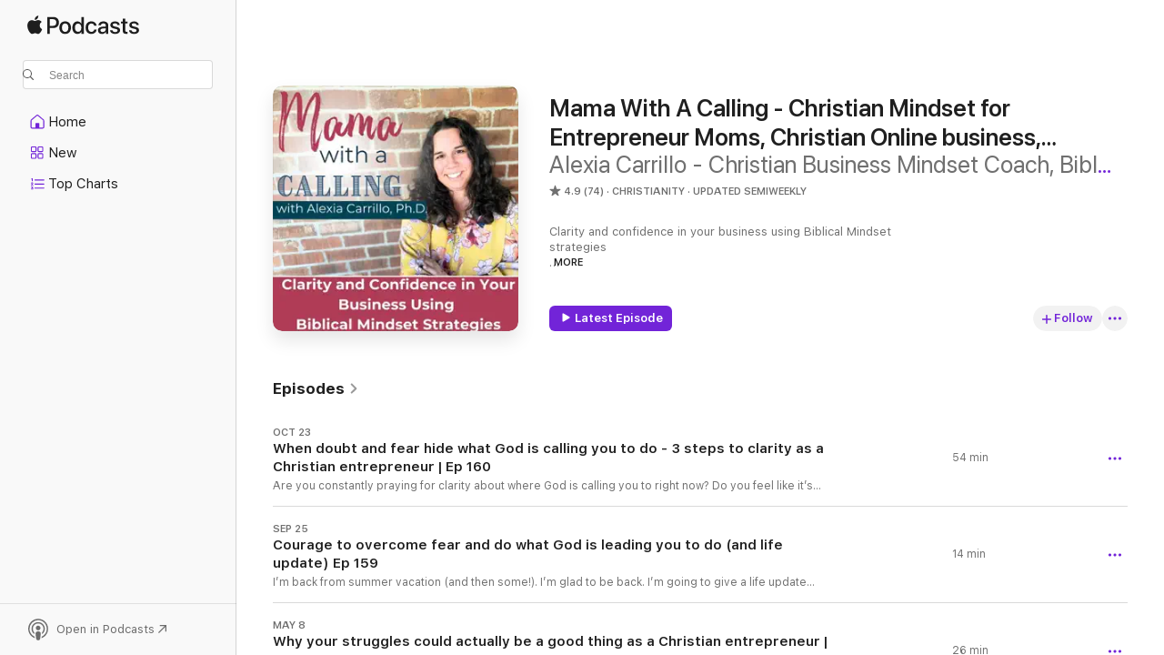

--- FILE ---
content_type: text/html
request_url: https://podcasts.apple.com/us/podcast/mama-with-a-calling-christian-mindset-for/id1527342193
body_size: 33384
content:
<!DOCTYPE html>
<html dir="ltr" lang="en-US">
    <head>
        <meta charset="utf-8" />
        <meta http-equiv="X-UA-Compatible" content="IE=edge" />
        <meta name="viewport" content="width=device-width,initial-scale=1" />
        <meta name="applicable-device" content="pc,mobile" />
        <meta name="referrer" content="strict-origin" />

        <link
            rel="apple-touch-icon"
            sizes="180x180"
            href="/assets/favicon/favicon-180.png"
        />
        <link
            rel="icon"
            type="image/png"
            sizes="32x32"
            href="/assets/favicon/favicon-32.png"
        />
        <link
            rel="icon"
            type="image/png"
            sizes="16x16"
            href="/assets/favicon/favicon-16.png"
        />
        <link
            rel="mask-icon"
            href="/assets/favicon/favicon.svg"
            color="#7e50df"
        />
        <link rel="manifest" href="/manifest.json" />

        <title>Mama With A Calling - Christian Mindset for Entrepreneur Moms, Christian Online business, Business success, Biblical Living, - Podcast - Apple Podcasts</title><!-- HEAD_svelte-1frznod_START --><link rel="preconnect" href="//www.apple.com/wss/fonts" crossorigin="anonymous"><link rel="stylesheet" as="style" href="//www.apple.com/wss/fonts?families=SF+Pro,v4%7CSF+Pro+Icons,v1&amp;display=swap" type="text/css" referrerpolicy="strict-origin-when-cross-origin"><!-- HEAD_svelte-1frznod_END --><!-- HEAD_svelte-1dn0qnz_START -->    <meta name="description" content="Listen to Alexia Carrillo - Christian Business Mindset Coach, Bible Teacher for Entrepreneur Moms, Faith-based Entrepreneur's Mama With A Calling - Christian Mindset for Entrepreneur Moms, Christian Online business, Business success, Biblical Living, podcast on Apple Podcasts.">  <link rel="canonical" href="https://podcasts.apple.com/us/podcast/mama-with-a-calling-christian-mindset-for/id1527342193">   <link rel="alternate" type="application/json+oembed" href="https://podcasts.apple.com/api/oembed?url=https%3A%2F%2Fpodcasts.apple.com%2Fus%2Fpodcast%2Fmama-with-a-calling-christian-mindset-for%2Fid1527342193" title="Mama With A Calling - Christian Mindset for Entrepreneur Moms, Christian Online business, Business success, Biblical Living, - Podcast - Apple Podcasts">  <meta name="al:ios:app_store_id" content="525463029"> <meta name="al:ios:app_name" content="Apple Podcasts"> <meta name="apple:content_id" content="1527342193"> <meta name="apple:title" content="Mama With A Calling - Christian Mindset for Entrepreneur Moms, Christian Online business, Business success, Biblical Living,"> <meta name="apple:description" content="Listen to Alexia Carrillo - Christian Business Mindset Coach, Bible Teacher for Entrepreneur Moms, Faith-based Entrepreneur's Mama With A Calling - Christian Mindset for Entrepreneur Moms, Christian Online business, Business success, Biblical Living, podcast on Apple Podcasts.">   <meta property="og:title" content="Mama With A Calling - Christian Mindset for Entrepreneur Moms, Christian Online business, Business success, Biblical Living,"> <meta property="og:description" content="Christianity Podcast · Updated Semiweekly · Clarity and confidence in your business using Biblical Mindset strategies 

**Top 2% Globally-ranked podcast**

Are you worried your business will never be successful? Do you lack clarity because you …"> <meta property="og:site_name" content="Apple Podcasts"> <meta property="og:url" content="https://podcasts.apple.com/us/podcast/mama-with-a-calling-christian-mindset-for/id1527342193"> <meta property="og:image" content="https://is1-ssl.mzstatic.com/image/thumb/Podcasts126/v4/da/79/01/da7901c1-aca0-b11a-41a3-ae4c9201d649/mza_13899901976947307170.jpg/1200x1200bf-60.jpg"> <meta property="og:image:secure_url" content="https://is1-ssl.mzstatic.com/image/thumb/Podcasts126/v4/da/79/01/da7901c1-aca0-b11a-41a3-ae4c9201d649/mza_13899901976947307170.jpg/1200x1200bf-60.jpg"> <meta property="og:image:alt" content="Mama With A Calling - Christian Mindset for Entrepreneur Moms, Christian Online business, Business success, Biblical Living,"> <meta property="og:image:width" content="1200"> <meta property="og:image:height" content="1200"> <meta property="og:image:type" content="image/jpg"> <meta property="og:type" content="website"> <meta property="og:locale" content="en_US">     <meta name="twitter:title" content="Mama With A Calling - Christian Mindset for Entrepreneur Moms, Christian Online business, Business success, Biblical Living,"> <meta name="twitter:description" content="Christianity Podcast · Updated Semiweekly · Clarity and confidence in your business using Biblical Mindset strategies 

**Top 2% Globally-ranked podcast**

Are you worried your business will never be successful? Do you lack clarity because you …"> <meta name="twitter:site" content="@ApplePodcasts"> <meta name="twitter:image" content="https://is1-ssl.mzstatic.com/image/thumb/Podcasts126/v4/da/79/01/da7901c1-aca0-b11a-41a3-ae4c9201d649/mza_13899901976947307170.jpg/1200x1200bf-60.jpg"> <meta name="twitter:image:alt" content="Mama With A Calling - Christian Mindset for Entrepreneur Moms, Christian Online business, Business success, Biblical Living,"> <meta name="twitter:card" content="summary">    <!-- HTML_TAG_START -->
                <script id=schema:show type="application/ld+json">
                    {"@context":"http://schema.org","@type":"CreativeWorkSeries","name":"Mama With A Calling - Christian Mindset for Entrepreneur Moms, Christian Online business, Business success, Biblical Living,","description":"Clarity and confidence in your business using Biblical Mindset strategies \n\n**Top 2% Globally-ranked podcast**\n\nAre you worried your business will never be successful? Do you lack clarity because you aren’t sure where God is really leading you? Do you wish you could balance motherhood and business better and stop feeling mom guilt? Are you ready to find success in both business and life as a WAHM in a God-honoring way? \n\nOn this podcast, you’ll find Biblical mindset solutions to set you free from doubt, imposter syndrome, mom guilt, and all the negative thoughts keeping you stuck. \n\nMy mission is to equip you with practical mindset tools rooted in science and Biblical principles to identify why you’re not seeing success and use mindset strategies to remove those blocks and confidently follow God in your business, motherhood, and life. You’ll learn how having a Biblical mindset is key to fully stepping into your calling and experiencing God’s best for you. \n\nIf you’re ready for Spirit-led breakthroughs that bring clarity and peace… to reject the world’s way and choose success God’s way instead - then you’re in the right place. \n\nHey, I’m Alexia - mom and entrepreneur. For years, fear and worry consumed me as I tried to create success a thousand different ways with an online business. Working harder and trying yet another business strategy wasn’t working.  \n\nFinally, I realized mindset was the culprit keeping me stuck. I was letting my thoughts, like mom guilt and fear of failure, run my life. If I wanted to be successful, I needed to understand how mindset worked- but from a Biblical perspective. \n\nI implemented a strategy for tackling all of my mindset blocks in a way that’s simple, yet powerful and brings me ever closer to God. As I surrendered my thoughts to Him, I found peace regardless of my business success and joy as I happily tended to both my family and my business. \n\nI want the same for you! \nI created the Mama With A Calling podcast to teach you how to use the powerful combination of God’s Word and proven mindset strategies to help you break free from negative, paralyzing thoughts and gain clarity and confidence to go where God is leading you. As you step out of the old way of thinking and into God’s way, you’ll find more peace, joy and purpose.  \n\nPop in those earbuds, and get ready to let God work in you so He can work through you. \n\n\nMore help -＞ www.mamawithacalling.com\nGet support -＞ https://www.mamawithacalling.com/coaching\nCommunity -＞ www.mamawithacalling.com/community\nContact me at alexia@mamawithacalling.com","genre":["Christianity","Podcasts","Religion & Spirituality","Business","Entrepreneurship"],"url":"https://podcasts.apple.com/us/podcast/mama-with-a-calling-christian-mindset-for/id1527342193","offers":[{"@type":"Offer","category":"free","price":0}],"dateModified":"2025-09-25T23:41:00Z","thumbnailUrl":"https://is1-ssl.mzstatic.com/image/thumb/Podcasts126/v4/da/79/01/da7901c1-aca0-b11a-41a3-ae4c9201d649/mza_13899901976947307170.jpg/1200x1200bf.webp","aggregateRating":{"@type":"AggregateRating","ratingValue":4.9,"reviewCount":74,"itemReviewed":{"@type":"CreativeWorkSeries","name":"Mama With A Calling - Christian Mindset for Entrepreneur Moms, Christian Online business, Business success, Biblical Living,","description":"Clarity and confidence in your business using Biblical Mindset strategies \n\n**Top 2% Globally-ranked podcast**\n\nAre you worried your business will never be successful? Do you lack clarity because you aren’t sure where God is really leading you? Do you wish you could balance motherhood and business better and stop feeling mom guilt? Are you ready to find success in both business and life as a WAHM in a God-honoring way? \n\nOn this podcast, you’ll find Biblical mindset solutions to set you free from doubt, imposter syndrome, mom guilt, and all the negative thoughts keeping you stuck. \n\nMy mission is to equip you with practical mindset tools rooted in science and Biblical principles to identify why you’re not seeing success and use mindset strategies to remove those blocks and confidently follow God in your business, motherhood, and life. You’ll learn how having a Biblical mindset is key to fully stepping into your calling and experiencing God’s best for you. \n\nIf you’re ready for Spirit-led breakthroughs that bring clarity and peace… to reject the world’s way and choose success God’s way instead - then you’re in the right place. \n\nHey, I’m Alexia - mom and entrepreneur. For years, fear and worry consumed me as I tried to create success a thousand different ways with an online business. Working harder and trying yet another business strategy wasn’t working.  \n\nFinally, I realized mindset was the culprit keeping me stuck. I was letting my thoughts, like mom guilt and fear of failure, run my life. If I wanted to be successful, I needed to understand how mindset worked- but from a Biblical perspective. \n\nI implemented a strategy for tackling all of my mindset blocks in a way that’s simple, yet powerful and brings me ever closer to God. As I surrendered my thoughts to Him, I found peace regardless of my business success and joy as I happily tended to both my family and my business. \n\nI want the same for you! \nI created the Mama With A Calling podcast to teach you how to use the powerful combination of God’s Word and proven mindset strategies to help you break free from negative, paralyzing thoughts and gain clarity and confidence to go where God is leading you. As you step out of the old way of thinking and into God’s way, you’ll find more peace, joy and purpose.  \n\nPop in those earbuds, and get ready to let God work in you so He can work through you. \n\n\nMore help -＞ www.mamawithacalling.com\nGet support -＞ https://www.mamawithacalling.com/coaching\nCommunity -＞ www.mamawithacalling.com/community\nContact me at alexia@mamawithacalling.com","genre":["Christianity","Podcasts","Religion & Spirituality","Business","Entrepreneurship"],"url":"https://podcasts.apple.com/us/podcast/mama-with-a-calling-christian-mindset-for/id1527342193","offers":[{"@type":"Offer","category":"free","price":0}],"dateModified":"2025-09-25T23:41:00Z","thumbnailUrl":"https://is1-ssl.mzstatic.com/image/thumb/Podcasts126/v4/da/79/01/da7901c1-aca0-b11a-41a3-ae4c9201d649/mza_13899901976947307170.jpg/1200x1200bf.webp"}},"review":[{"@type":"Review","author":"E.G.J.H","datePublished":"2025-08-30","name":"Encouraging!","reviewBody":"Thank you for the biblical lessons and take aways!","reviewRating":{"@type":"Rating","ratingValue":5,"bestRating":5,"worstRating":1},"itemReviewed":{"@type":"CreativeWorkSeries","name":"Mama With A Calling - Christian Mindset for Entrepreneur Moms, Christian Online business, Business success, Biblical Living,","description":"Clarity and confidence in your business using Biblical Mindset strategies \n\n**Top 2% Globally-ranked podcast**\n\nAre you worried your business will never be successful? Do you lack clarity because you aren’t sure where God is really leading you? Do you wish you could balance motherhood and business better and stop feeling mom guilt? Are you ready to find success in both business and life as a WAHM in a God-honoring way? \n\nOn this podcast, you’ll find Biblical mindset solutions to set you free from doubt, imposter syndrome, mom guilt, and all the negative thoughts keeping you stuck. \n\nMy mission is to equip you with practical mindset tools rooted in science and Biblical principles to identify why you’re not seeing success and use mindset strategies to remove those blocks and confidently follow God in your business, motherhood, and life. You’ll learn how having a Biblical mindset is key to fully stepping into your calling and experiencing God’s best for you. \n\nIf you’re ready for Spirit-led breakthroughs that bring clarity and peace… to reject the world’s way and choose success God’s way instead - then you’re in the right place. \n\nHey, I’m Alexia - mom and entrepreneur. For years, fear and worry consumed me as I tried to create success a thousand different ways with an online business. Working harder and trying yet another business strategy wasn’t working.  \n\nFinally, I realized mindset was the culprit keeping me stuck. I was letting my thoughts, like mom guilt and fear of failure, run my life. If I wanted to be successful, I needed to understand how mindset worked- but from a Biblical perspective. \n\nI implemented a strategy for tackling all of my mindset blocks in a way that’s simple, yet powerful and brings me ever closer to God. As I surrendered my thoughts to Him, I found peace regardless of my business success and joy as I happily tended to both my family and my business. \n\nI want the same for you! \nI created the Mama With A Calling podcast to teach you how to use the powerful combination of God’s Word and proven mindset strategies to help you break free from negative, paralyzing thoughts and gain clarity and confidence to go where God is leading you. As you step out of the old way of thinking and into God’s way, you’ll find more peace, joy and purpose.  \n\nPop in those earbuds, and get ready to let God work in you so He can work through you. \n\n\nMore help -＞ www.mamawithacalling.com\nGet support -＞ https://www.mamawithacalling.com/coaching\nCommunity -＞ www.mamawithacalling.com/community\nContact me at alexia@mamawithacalling.com","genre":["Christianity","Podcasts","Religion & Spirituality","Business","Entrepreneurship"],"url":"https://podcasts.apple.com/us/podcast/mama-with-a-calling-christian-mindset-for/id1527342193","offers":[{"@type":"Offer","category":"free","price":0}],"dateModified":"2025-09-25T23:41:00Z","thumbnailUrl":"https://is1-ssl.mzstatic.com/image/thumb/Podcasts126/v4/da/79/01/da7901c1-aca0-b11a-41a3-ae4c9201d649/mza_13899901976947307170.jpg/1200x1200bf.webp"}},{"@type":"Review","author":"LibbyB28","datePublished":"2024-11-28","name":"So encouraging!","reviewBody":"I listened to this podcast and it spoke to my heart! So encouraging!","reviewRating":{"@type":"Rating","ratingValue":5,"bestRating":5,"worstRating":1},"itemReviewed":{"@type":"CreativeWorkSeries","name":"Mama With A Calling - Christian Mindset for Entrepreneur Moms, Christian Online business, Business success, Biblical Living,","description":"Clarity and confidence in your business using Biblical Mindset strategies \n\n**Top 2% Globally-ranked podcast**\n\nAre you worried your business will never be successful? Do you lack clarity because you aren’t sure where God is really leading you? Do you wish you could balance motherhood and business better and stop feeling mom guilt? Are you ready to find success in both business and life as a WAHM in a God-honoring way? \n\nOn this podcast, you’ll find Biblical mindset solutions to set you free from doubt, imposter syndrome, mom guilt, and all the negative thoughts keeping you stuck. \n\nMy mission is to equip you with practical mindset tools rooted in science and Biblical principles to identify why you’re not seeing success and use mindset strategies to remove those blocks and confidently follow God in your business, motherhood, and life. You’ll learn how having a Biblical mindset is key to fully stepping into your calling and experiencing God’s best for you. \n\nIf you’re ready for Spirit-led breakthroughs that bring clarity and peace… to reject the world’s way and choose success God’s way instead - then you’re in the right place. \n\nHey, I’m Alexia - mom and entrepreneur. For years, fear and worry consumed me as I tried to create success a thousand different ways with an online business. Working harder and trying yet another business strategy wasn’t working.  \n\nFinally, I realized mindset was the culprit keeping me stuck. I was letting my thoughts, like mom guilt and fear of failure, run my life. If I wanted to be successful, I needed to understand how mindset worked- but from a Biblical perspective. \n\nI implemented a strategy for tackling all of my mindset blocks in a way that’s simple, yet powerful and brings me ever closer to God. As I surrendered my thoughts to Him, I found peace regardless of my business success and joy as I happily tended to both my family and my business. \n\nI want the same for you! \nI created the Mama With A Calling podcast to teach you how to use the powerful combination of God’s Word and proven mindset strategies to help you break free from negative, paralyzing thoughts and gain clarity and confidence to go where God is leading you. As you step out of the old way of thinking and into God’s way, you’ll find more peace, joy and purpose.  \n\nPop in those earbuds, and get ready to let God work in you so He can work through you. \n\n\nMore help -＞ www.mamawithacalling.com\nGet support -＞ https://www.mamawithacalling.com/coaching\nCommunity -＞ www.mamawithacalling.com/community\nContact me at alexia@mamawithacalling.com","genre":["Christianity","Podcasts","Religion & Spirituality","Business","Entrepreneurship"],"url":"https://podcasts.apple.com/us/podcast/mama-with-a-calling-christian-mindset-for/id1527342193","offers":[{"@type":"Offer","category":"free","price":0}],"dateModified":"2025-09-25T23:41:00Z","thumbnailUrl":"https://is1-ssl.mzstatic.com/image/thumb/Podcasts126/v4/da/79/01/da7901c1-aca0-b11a-41a3-ae4c9201d649/mza_13899901976947307170.jpg/1200x1200bf.webp"}},{"@type":"Review","author":"Let’s Unpack That w Alex&Grace","datePublished":"2023-08-05","name":"So helpful and uplifting!","reviewBody":"I love how Alexia doesn’t just share great practical tips, but also God-centered wisdom and insights to help you walk aligned with him and his heart (not just “do” the “right” things)! She shares so authentically, clearly, and with so much encouragement - you can’t help but feel empowered and fueled in your faith/confidence through her episodes!","reviewRating":{"@type":"Rating","ratingValue":5,"bestRating":5,"worstRating":1},"itemReviewed":{"@type":"CreativeWorkSeries","name":"Mama With A Calling - Christian Mindset for Entrepreneur Moms, Christian Online business, Business success, Biblical Living,","description":"Clarity and confidence in your business using Biblical Mindset strategies \n\n**Top 2% Globally-ranked podcast**\n\nAre you worried your business will never be successful? Do you lack clarity because you aren’t sure where God is really leading you? Do you wish you could balance motherhood and business better and stop feeling mom guilt? Are you ready to find success in both business and life as a WAHM in a God-honoring way? \n\nOn this podcast, you’ll find Biblical mindset solutions to set you free from doubt, imposter syndrome, mom guilt, and all the negative thoughts keeping you stuck. \n\nMy mission is to equip you with practical mindset tools rooted in science and Biblical principles to identify why you’re not seeing success and use mindset strategies to remove those blocks and confidently follow God in your business, motherhood, and life. You’ll learn how having a Biblical mindset is key to fully stepping into your calling and experiencing God’s best for you. \n\nIf you’re ready for Spirit-led breakthroughs that bring clarity and peace… to reject the world’s way and choose success God’s way instead - then you’re in the right place. \n\nHey, I’m Alexia - mom and entrepreneur. For years, fear and worry consumed me as I tried to create success a thousand different ways with an online business. Working harder and trying yet another business strategy wasn’t working.  \n\nFinally, I realized mindset was the culprit keeping me stuck. I was letting my thoughts, like mom guilt and fear of failure, run my life. If I wanted to be successful, I needed to understand how mindset worked- but from a Biblical perspective. \n\nI implemented a strategy for tackling all of my mindset blocks in a way that’s simple, yet powerful and brings me ever closer to God. As I surrendered my thoughts to Him, I found peace regardless of my business success and joy as I happily tended to both my family and my business. \n\nI want the same for you! \nI created the Mama With A Calling podcast to teach you how to use the powerful combination of God’s Word and proven mindset strategies to help you break free from negative, paralyzing thoughts and gain clarity and confidence to go where God is leading you. As you step out of the old way of thinking and into God’s way, you’ll find more peace, joy and purpose.  \n\nPop in those earbuds, and get ready to let God work in you so He can work through you. \n\n\nMore help -＞ www.mamawithacalling.com\nGet support -＞ https://www.mamawithacalling.com/coaching\nCommunity -＞ www.mamawithacalling.com/community\nContact me at alexia@mamawithacalling.com","genre":["Christianity","Podcasts","Religion & Spirituality","Business","Entrepreneurship"],"url":"https://podcasts.apple.com/us/podcast/mama-with-a-calling-christian-mindset-for/id1527342193","offers":[{"@type":"Offer","category":"free","price":0}],"dateModified":"2025-09-25T23:41:00Z","thumbnailUrl":"https://is1-ssl.mzstatic.com/image/thumb/Podcasts126/v4/da/79/01/da7901c1-aca0-b11a-41a3-ae4c9201d649/mza_13899901976947307170.jpg/1200x1200bf.webp"}},{"@type":"Review","author":"RDS137","datePublished":"2023-12-04","name":"Sales Pitch","reviewBody":"I LOVE the concept of what this podcast says it covers. I was so excited to listen in the car. The first solid 6 mins and 15 secs was a sales pitch. Then the interview started and even though amazing content and focus on God’s Word and His calling was there to be poured into moms with an awesome message, it ended up being one long ongoing sales pitch for the guest’s product. \nOf course give your listeners a quick plug to purchase and I’m sure many will. I would have been super inclined to purchase if there was a full episode of genuine content with quick info at the end. But I listened to a 48 min podcast in the car with the  majority of the time dedicated to sales. It was really off-putting and a disappointment. This podcast just isn’t for me.","reviewRating":{"@type":"Rating","ratingValue":2,"bestRating":5,"worstRating":1},"itemReviewed":{"@type":"CreativeWorkSeries","name":"Mama With A Calling - Christian Mindset for Entrepreneur Moms, Christian Online business, Business success, Biblical Living,","description":"Clarity and confidence in your business using Biblical Mindset strategies \n\n**Top 2% Globally-ranked podcast**\n\nAre you worried your business will never be successful? Do you lack clarity because you aren’t sure where God is really leading you? Do you wish you could balance motherhood and business better and stop feeling mom guilt? Are you ready to find success in both business and life as a WAHM in a God-honoring way? \n\nOn this podcast, you’ll find Biblical mindset solutions to set you free from doubt, imposter syndrome, mom guilt, and all the negative thoughts keeping you stuck. \n\nMy mission is to equip you with practical mindset tools rooted in science and Biblical principles to identify why you’re not seeing success and use mindset strategies to remove those blocks and confidently follow God in your business, motherhood, and life. You’ll learn how having a Biblical mindset is key to fully stepping into your calling and experiencing God’s best for you. \n\nIf you’re ready for Spirit-led breakthroughs that bring clarity and peace… to reject the world’s way and choose success God’s way instead - then you’re in the right place. \n\nHey, I’m Alexia - mom and entrepreneur. For years, fear and worry consumed me as I tried to create success a thousand different ways with an online business. Working harder and trying yet another business strategy wasn’t working.  \n\nFinally, I realized mindset was the culprit keeping me stuck. I was letting my thoughts, like mom guilt and fear of failure, run my life. If I wanted to be successful, I needed to understand how mindset worked- but from a Biblical perspective. \n\nI implemented a strategy for tackling all of my mindset blocks in a way that’s simple, yet powerful and brings me ever closer to God. As I surrendered my thoughts to Him, I found peace regardless of my business success and joy as I happily tended to both my family and my business. \n\nI want the same for you! \nI created the Mama With A Calling podcast to teach you how to use the powerful combination of God’s Word and proven mindset strategies to help you break free from negative, paralyzing thoughts and gain clarity and confidence to go where God is leading you. As you step out of the old way of thinking and into God’s way, you’ll find more peace, joy and purpose.  \n\nPop in those earbuds, and get ready to let God work in you so He can work through you. \n\n\nMore help -＞ www.mamawithacalling.com\nGet support -＞ https://www.mamawithacalling.com/coaching\nCommunity -＞ www.mamawithacalling.com/community\nContact me at alexia@mamawithacalling.com","genre":["Christianity","Podcasts","Religion & Spirituality","Business","Entrepreneurship"],"url":"https://podcasts.apple.com/us/podcast/mama-with-a-calling-christian-mindset-for/id1527342193","offers":[{"@type":"Offer","category":"free","price":0}],"dateModified":"2025-09-25T23:41:00Z","thumbnailUrl":"https://is1-ssl.mzstatic.com/image/thumb/Podcasts126/v4/da/79/01/da7901c1-aca0-b11a-41a3-ae4c9201d649/mza_13899901976947307170.jpg/1200x1200bf.webp"}},{"@type":"Review","author":"Elyorct","datePublished":"2023-10-01","name":"Binge worthy and Encouraging!","reviewBody":"I just recently found this podcast, and picked it up at episode 100.  I can't wait to binge the amazing content!  I so needed Joshua 1:9 as I step into God's next steps for me in business, and God spoke directly to me through what was shared in this episode.  \n\nPlease, keep up this impactful work God has called you to, Alexia!\n\nBlessings,\nMichelle Croyle -\nHost of The Mental Health for Christian Women Podcast","reviewRating":{"@type":"Rating","ratingValue":4,"bestRating":5,"worstRating":1},"itemReviewed":{"@type":"CreativeWorkSeries","name":"Mama With A Calling - Christian Mindset for Entrepreneur Moms, Christian Online business, Business success, Biblical Living,","description":"Clarity and confidence in your business using Biblical Mindset strategies \n\n**Top 2% Globally-ranked podcast**\n\nAre you worried your business will never be successful? Do you lack clarity because you aren’t sure where God is really leading you? Do you wish you could balance motherhood and business better and stop feeling mom guilt? Are you ready to find success in both business and life as a WAHM in a God-honoring way? \n\nOn this podcast, you’ll find Biblical mindset solutions to set you free from doubt, imposter syndrome, mom guilt, and all the negative thoughts keeping you stuck. \n\nMy mission is to equip you with practical mindset tools rooted in science and Biblical principles to identify why you’re not seeing success and use mindset strategies to remove those blocks and confidently follow God in your business, motherhood, and life. You’ll learn how having a Biblical mindset is key to fully stepping into your calling and experiencing God’s best for you. \n\nIf you’re ready for Spirit-led breakthroughs that bring clarity and peace… to reject the world’s way and choose success God’s way instead - then you’re in the right place. \n\nHey, I’m Alexia - mom and entrepreneur. For years, fear and worry consumed me as I tried to create success a thousand different ways with an online business. Working harder and trying yet another business strategy wasn’t working.  \n\nFinally, I realized mindset was the culprit keeping me stuck. I was letting my thoughts, like mom guilt and fear of failure, run my life. If I wanted to be successful, I needed to understand how mindset worked- but from a Biblical perspective. \n\nI implemented a strategy for tackling all of my mindset blocks in a way that’s simple, yet powerful and brings me ever closer to God. As I surrendered my thoughts to Him, I found peace regardless of my business success and joy as I happily tended to both my family and my business. \n\nI want the same for you! \nI created the Mama With A Calling podcast to teach you how to use the powerful combination of God’s Word and proven mindset strategies to help you break free from negative, paralyzing thoughts and gain clarity and confidence to go where God is leading you. As you step out of the old way of thinking and into God’s way, you’ll find more peace, joy and purpose.  \n\nPop in those earbuds, and get ready to let God work in you so He can work through you. \n\n\nMore help -＞ www.mamawithacalling.com\nGet support -＞ https://www.mamawithacalling.com/coaching\nCommunity -＞ www.mamawithacalling.com/community\nContact me at alexia@mamawithacalling.com","genre":["Christianity","Podcasts","Religion & Spirituality","Business","Entrepreneurship"],"url":"https://podcasts.apple.com/us/podcast/mama-with-a-calling-christian-mindset-for/id1527342193","offers":[{"@type":"Offer","category":"free","price":0}],"dateModified":"2025-09-25T23:41:00Z","thumbnailUrl":"https://is1-ssl.mzstatic.com/image/thumb/Podcasts126/v4/da/79/01/da7901c1-aca0-b11a-41a3-ae4c9201d649/mza_13899901976947307170.jpg/1200x1200bf.webp"}},{"@type":"Review","author":"PPP Coaching","datePublished":"2023-07-06","name":"I so needed this podcast today!","reviewBody":"This podcast has the most simplest, but specific and helpful information. I needed this today! Thank you for sharing!! It brought so much refocus and clarity.","reviewRating":{"@type":"Rating","ratingValue":5,"bestRating":5,"worstRating":1},"itemReviewed":{"@type":"CreativeWorkSeries","name":"Mama With A Calling - Christian Mindset for Entrepreneur Moms, Christian Online business, Business success, Biblical Living,","description":"Clarity and confidence in your business using Biblical Mindset strategies \n\n**Top 2% Globally-ranked podcast**\n\nAre you worried your business will never be successful? Do you lack clarity because you aren’t sure where God is really leading you? Do you wish you could balance motherhood and business better and stop feeling mom guilt? Are you ready to find success in both business and life as a WAHM in a God-honoring way? \n\nOn this podcast, you’ll find Biblical mindset solutions to set you free from doubt, imposter syndrome, mom guilt, and all the negative thoughts keeping you stuck. \n\nMy mission is to equip you with practical mindset tools rooted in science and Biblical principles to identify why you’re not seeing success and use mindset strategies to remove those blocks and confidently follow God in your business, motherhood, and life. You’ll learn how having a Biblical mindset is key to fully stepping into your calling and experiencing God’s best for you. \n\nIf you’re ready for Spirit-led breakthroughs that bring clarity and peace… to reject the world’s way and choose success God’s way instead - then you’re in the right place. \n\nHey, I’m Alexia - mom and entrepreneur. For years, fear and worry consumed me as I tried to create success a thousand different ways with an online business. Working harder and trying yet another business strategy wasn’t working.  \n\nFinally, I realized mindset was the culprit keeping me stuck. I was letting my thoughts, like mom guilt and fear of failure, run my life. If I wanted to be successful, I needed to understand how mindset worked- but from a Biblical perspective. \n\nI implemented a strategy for tackling all of my mindset blocks in a way that’s simple, yet powerful and brings me ever closer to God. As I surrendered my thoughts to Him, I found peace regardless of my business success and joy as I happily tended to both my family and my business. \n\nI want the same for you! \nI created the Mama With A Calling podcast to teach you how to use the powerful combination of God’s Word and proven mindset strategies to help you break free from negative, paralyzing thoughts and gain clarity and confidence to go where God is leading you. As you step out of the old way of thinking and into God’s way, you’ll find more peace, joy and purpose.  \n\nPop in those earbuds, and get ready to let God work in you so He can work through you. \n\n\nMore help -＞ www.mamawithacalling.com\nGet support -＞ https://www.mamawithacalling.com/coaching\nCommunity -＞ www.mamawithacalling.com/community\nContact me at alexia@mamawithacalling.com","genre":["Christianity","Podcasts","Religion & Spirituality","Business","Entrepreneurship"],"url":"https://podcasts.apple.com/us/podcast/mama-with-a-calling-christian-mindset-for/id1527342193","offers":[{"@type":"Offer","category":"free","price":0}],"dateModified":"2025-09-25T23:41:00Z","thumbnailUrl":"https://is1-ssl.mzstatic.com/image/thumb/Podcasts126/v4/da/79/01/da7901c1-aca0-b11a-41a3-ae4c9201d649/mza_13899901976947307170.jpg/1200x1200bf.webp"}},{"@type":"Review","author":"Coach Rachel Fernandez","datePublished":"2023-03-28","name":"Are you reading my journal?","reviewBody":"Alexia always seems to hit on exactly what I’m struggling with when seeking to stay Kingdom focused while building my business. She brings such a wonderful clarity to how we glorify God while pursuing our callings both as mamas and as businesswomen. She has helped strengthen my faith, equip me against mind warfare from Satan, and coached me past the lies Satan uses to hold me back. You will be blessed by this podcast! Sincerely, Rachel from the Stressed to Refreshed Podcast","reviewRating":{"@type":"Rating","ratingValue":5,"bestRating":5,"worstRating":1},"itemReviewed":{"@type":"CreativeWorkSeries","name":"Mama With A Calling - Christian Mindset for Entrepreneur Moms, Christian Online business, Business success, Biblical Living,","description":"Clarity and confidence in your business using Biblical Mindset strategies \n\n**Top 2% Globally-ranked podcast**\n\nAre you worried your business will never be successful? Do you lack clarity because you aren’t sure where God is really leading you? Do you wish you could balance motherhood and business better and stop feeling mom guilt? Are you ready to find success in both business and life as a WAHM in a God-honoring way? \n\nOn this podcast, you’ll find Biblical mindset solutions to set you free from doubt, imposter syndrome, mom guilt, and all the negative thoughts keeping you stuck. \n\nMy mission is to equip you with practical mindset tools rooted in science and Biblical principles to identify why you’re not seeing success and use mindset strategies to remove those blocks and confidently follow God in your business, motherhood, and life. You’ll learn how having a Biblical mindset is key to fully stepping into your calling and experiencing God’s best for you. \n\nIf you’re ready for Spirit-led breakthroughs that bring clarity and peace… to reject the world’s way and choose success God’s way instead - then you’re in the right place. \n\nHey, I’m Alexia - mom and entrepreneur. For years, fear and worry consumed me as I tried to create success a thousand different ways with an online business. Working harder and trying yet another business strategy wasn’t working.  \n\nFinally, I realized mindset was the culprit keeping me stuck. I was letting my thoughts, like mom guilt and fear of failure, run my life. If I wanted to be successful, I needed to understand how mindset worked- but from a Biblical perspective. \n\nI implemented a strategy for tackling all of my mindset blocks in a way that’s simple, yet powerful and brings me ever closer to God. As I surrendered my thoughts to Him, I found peace regardless of my business success and joy as I happily tended to both my family and my business. \n\nI want the same for you! \nI created the Mama With A Calling podcast to teach you how to use the powerful combination of God’s Word and proven mindset strategies to help you break free from negative, paralyzing thoughts and gain clarity and confidence to go where God is leading you. As you step out of the old way of thinking and into God’s way, you’ll find more peace, joy and purpose.  \n\nPop in those earbuds, and get ready to let God work in you so He can work through you. \n\n\nMore help -＞ www.mamawithacalling.com\nGet support -＞ https://www.mamawithacalling.com/coaching\nCommunity -＞ www.mamawithacalling.com/community\nContact me at alexia@mamawithacalling.com","genre":["Christianity","Podcasts","Religion & Spirituality","Business","Entrepreneurship"],"url":"https://podcasts.apple.com/us/podcast/mama-with-a-calling-christian-mindset-for/id1527342193","offers":[{"@type":"Offer","category":"free","price":0}],"dateModified":"2025-09-25T23:41:00Z","thumbnailUrl":"https://is1-ssl.mzstatic.com/image/thumb/Podcasts126/v4/da/79/01/da7901c1-aca0-b11a-41a3-ae4c9201d649/mza_13899901976947307170.jpg/1200x1200bf.webp"}},{"@type":"Review","author":"Robin Rhine McDonald","datePublished":"2023-02-15","name":"A podcast that gets me!","reviewBody":"I feel like Alicia has access to my thoughts. The way she identifies the specific struggles of a WAHM is spot on. Her encouragement and resources are so helpful. I highly recommend this show for any mama who wants to partner with God in their calling!!","reviewRating":{"@type":"Rating","ratingValue":5,"bestRating":5,"worstRating":1},"itemReviewed":{"@type":"CreativeWorkSeries","name":"Mama With A Calling - Christian Mindset for Entrepreneur Moms, Christian Online business, Business success, Biblical Living,","description":"Clarity and confidence in your business using Biblical Mindset strategies \n\n**Top 2% Globally-ranked podcast**\n\nAre you worried your business will never be successful? Do you lack clarity because you aren’t sure where God is really leading you? Do you wish you could balance motherhood and business better and stop feeling mom guilt? Are you ready to find success in both business and life as a WAHM in a God-honoring way? \n\nOn this podcast, you’ll find Biblical mindset solutions to set you free from doubt, imposter syndrome, mom guilt, and all the negative thoughts keeping you stuck. \n\nMy mission is to equip you with practical mindset tools rooted in science and Biblical principles to identify why you’re not seeing success and use mindset strategies to remove those blocks and confidently follow God in your business, motherhood, and life. You’ll learn how having a Biblical mindset is key to fully stepping into your calling and experiencing God’s best for you. \n\nIf you’re ready for Spirit-led breakthroughs that bring clarity and peace… to reject the world’s way and choose success God’s way instead - then you’re in the right place. \n\nHey, I’m Alexia - mom and entrepreneur. For years, fear and worry consumed me as I tried to create success a thousand different ways with an online business. Working harder and trying yet another business strategy wasn’t working.  \n\nFinally, I realized mindset was the culprit keeping me stuck. I was letting my thoughts, like mom guilt and fear of failure, run my life. If I wanted to be successful, I needed to understand how mindset worked- but from a Biblical perspective. \n\nI implemented a strategy for tackling all of my mindset blocks in a way that’s simple, yet powerful and brings me ever closer to God. As I surrendered my thoughts to Him, I found peace regardless of my business success and joy as I happily tended to both my family and my business. \n\nI want the same for you! \nI created the Mama With A Calling podcast to teach you how to use the powerful combination of God’s Word and proven mindset strategies to help you break free from negative, paralyzing thoughts and gain clarity and confidence to go where God is leading you. As you step out of the old way of thinking and into God’s way, you’ll find more peace, joy and purpose.  \n\nPop in those earbuds, and get ready to let God work in you so He can work through you. \n\n\nMore help -＞ www.mamawithacalling.com\nGet support -＞ https://www.mamawithacalling.com/coaching\nCommunity -＞ www.mamawithacalling.com/community\nContact me at alexia@mamawithacalling.com","genre":["Christianity","Podcasts","Religion & Spirituality","Business","Entrepreneurship"],"url":"https://podcasts.apple.com/us/podcast/mama-with-a-calling-christian-mindset-for/id1527342193","offers":[{"@type":"Offer","category":"free","price":0}],"dateModified":"2025-09-25T23:41:00Z","thumbnailUrl":"https://is1-ssl.mzstatic.com/image/thumb/Podcasts126/v4/da/79/01/da7901c1-aca0-b11a-41a3-ae4c9201d649/mza_13899901976947307170.jpg/1200x1200bf.webp"}},{"@type":"Review","author":"whatupjessie","datePublished":"2023-02-09","name":"The podcast that knows just what you need!","reviewBody":"This podcast always seems to be speaking right to me. I’m amazed with every episode and so thankful to have found Mama With a Calling. I truly feel that I have brought my business closer to what God has called me to do with it all thanks to Alexia!","reviewRating":{"@type":"Rating","ratingValue":5,"bestRating":5,"worstRating":1},"itemReviewed":{"@type":"CreativeWorkSeries","name":"Mama With A Calling - Christian Mindset for Entrepreneur Moms, Christian Online business, Business success, Biblical Living,","description":"Clarity and confidence in your business using Biblical Mindset strategies \n\n**Top 2% Globally-ranked podcast**\n\nAre you worried your business will never be successful? Do you lack clarity because you aren’t sure where God is really leading you? Do you wish you could balance motherhood and business better and stop feeling mom guilt? Are you ready to find success in both business and life as a WAHM in a God-honoring way? \n\nOn this podcast, you’ll find Biblical mindset solutions to set you free from doubt, imposter syndrome, mom guilt, and all the negative thoughts keeping you stuck. \n\nMy mission is to equip you with practical mindset tools rooted in science and Biblical principles to identify why you’re not seeing success and use mindset strategies to remove those blocks and confidently follow God in your business, motherhood, and life. You’ll learn how having a Biblical mindset is key to fully stepping into your calling and experiencing God’s best for you. \n\nIf you’re ready for Spirit-led breakthroughs that bring clarity and peace… to reject the world’s way and choose success God’s way instead - then you’re in the right place. \n\nHey, I’m Alexia - mom and entrepreneur. For years, fear and worry consumed me as I tried to create success a thousand different ways with an online business. Working harder and trying yet another business strategy wasn’t working.  \n\nFinally, I realized mindset was the culprit keeping me stuck. I was letting my thoughts, like mom guilt and fear of failure, run my life. If I wanted to be successful, I needed to understand how mindset worked- but from a Biblical perspective. \n\nI implemented a strategy for tackling all of my mindset blocks in a way that’s simple, yet powerful and brings me ever closer to God. As I surrendered my thoughts to Him, I found peace regardless of my business success and joy as I happily tended to both my family and my business. \n\nI want the same for you! \nI created the Mama With A Calling podcast to teach you how to use the powerful combination of God’s Word and proven mindset strategies to help you break free from negative, paralyzing thoughts and gain clarity and confidence to go where God is leading you. As you step out of the old way of thinking and into God’s way, you’ll find more peace, joy and purpose.  \n\nPop in those earbuds, and get ready to let God work in you so He can work through you. \n\n\nMore help -＞ www.mamawithacalling.com\nGet support -＞ https://www.mamawithacalling.com/coaching\nCommunity -＞ www.mamawithacalling.com/community\nContact me at alexia@mamawithacalling.com","genre":["Christianity","Podcasts","Religion & Spirituality","Business","Entrepreneurship"],"url":"https://podcasts.apple.com/us/podcast/mama-with-a-calling-christian-mindset-for/id1527342193","offers":[{"@type":"Offer","category":"free","price":0}],"dateModified":"2025-09-25T23:41:00Z","thumbnailUrl":"https://is1-ssl.mzstatic.com/image/thumb/Podcasts126/v4/da/79/01/da7901c1-aca0-b11a-41a3-ae4c9201d649/mza_13899901976947307170.jpg/1200x1200bf.webp"}},{"@type":"Review","author":"shauna-parker","datePublished":"2023-01-27","name":"Just what I’ve been looking for","reviewBody":"It’s hard to find a podcast these days where the host sticks to their topi or niche. As a coach myself I’m big on self development, particularly mindset. As a Christian it is even more important to me to connect, support, and surround myself with other like minded Christians. I have found all of the above with Alexia.","reviewRating":{"@type":"Rating","ratingValue":5,"bestRating":5,"worstRating":1},"itemReviewed":{"@type":"CreativeWorkSeries","name":"Mama With A Calling - Christian Mindset for Entrepreneur Moms, Christian Online business, Business success, Biblical Living,","description":"Clarity and confidence in your business using Biblical Mindset strategies \n\n**Top 2% Globally-ranked podcast**\n\nAre you worried your business will never be successful? Do you lack clarity because you aren’t sure where God is really leading you? Do you wish you could balance motherhood and business better and stop feeling mom guilt? Are you ready to find success in both business and life as a WAHM in a God-honoring way? \n\nOn this podcast, you’ll find Biblical mindset solutions to set you free from doubt, imposter syndrome, mom guilt, and all the negative thoughts keeping you stuck. \n\nMy mission is to equip you with practical mindset tools rooted in science and Biblical principles to identify why you’re not seeing success and use mindset strategies to remove those blocks and confidently follow God in your business, motherhood, and life. You’ll learn how having a Biblical mindset is key to fully stepping into your calling and experiencing God’s best for you. \n\nIf you’re ready for Spirit-led breakthroughs that bring clarity and peace… to reject the world’s way and choose success God’s way instead - then you’re in the right place. \n\nHey, I’m Alexia - mom and entrepreneur. For years, fear and worry consumed me as I tried to create success a thousand different ways with an online business. Working harder and trying yet another business strategy wasn’t working.  \n\nFinally, I realized mindset was the culprit keeping me stuck. I was letting my thoughts, like mom guilt and fear of failure, run my life. If I wanted to be successful, I needed to understand how mindset worked- but from a Biblical perspective. \n\nI implemented a strategy for tackling all of my mindset blocks in a way that’s simple, yet powerful and brings me ever closer to God. As I surrendered my thoughts to Him, I found peace regardless of my business success and joy as I happily tended to both my family and my business. \n\nI want the same for you! \nI created the Mama With A Calling podcast to teach you how to use the powerful combination of God’s Word and proven mindset strategies to help you break free from negative, paralyzing thoughts and gain clarity and confidence to go where God is leading you. As you step out of the old way of thinking and into God’s way, you’ll find more peace, joy and purpose.  \n\nPop in those earbuds, and get ready to let God work in you so He can work through you. \n\n\nMore help -＞ www.mamawithacalling.com\nGet support -＞ https://www.mamawithacalling.com/coaching\nCommunity -＞ www.mamawithacalling.com/community\nContact me at alexia@mamawithacalling.com","genre":["Christianity","Podcasts","Religion & Spirituality","Business","Entrepreneurship"],"url":"https://podcasts.apple.com/us/podcast/mama-with-a-calling-christian-mindset-for/id1527342193","offers":[{"@type":"Offer","category":"free","price":0}],"dateModified":"2025-09-25T23:41:00Z","thumbnailUrl":"https://is1-ssl.mzstatic.com/image/thumb/Podcasts126/v4/da/79/01/da7901c1-aca0-b11a-41a3-ae4c9201d649/mza_13899901976947307170.jpg/1200x1200bf.webp"}}],"workExample":[{"@type":"AudioObject","datePublished":"2025-10-23","description":"Are you constantly praying for clarity about where God is calling you to right now? Do you feel like it’s hard to make a decision because nothing feels right? \n\nIn this episode, I’m going to talk about how doubt can cloud what God is telling you an","duration":"PT53M57S","genre":["Christianity"],"name":"When doubt and fear hide what God is calling you to do - 3 steps to clarity as a Christian entrepreneur | Ep 160","offers":[{"@type":"Offer","category":"free","price":0}],"requiresSubscription":"no","uploadDate":"2025-10-23","url":"https://podcasts.apple.com/us/podcast/when-doubt-and-fear-hide-what-god-is-calling-you-to/id1527342193?i=1000733230749","thumbnailUrl":"https://is1-ssl.mzstatic.com/image/thumb/Podcasts126/v4/da/79/01/da7901c1-aca0-b11a-41a3-ae4c9201d649/mza_13899901976947307170.jpg/1200x1200bf.webp"},{"@type":"AudioObject","datePublished":"2025-09-25","description":"I’m back from summer vacation (and then some!). I’m glad to be back. I’m going to give a life update because my summer was wild. Then, I want to share some big lessons I learned through all of the unexpected things that happened that I know will e","duration":"PT14M23S","genre":["Christianity"],"name":"Courage to overcome fear and do what God is leading you to do (and life update) Ep 159","offers":[{"@type":"Offer","category":"free","price":0}],"requiresSubscription":"no","uploadDate":"2025-09-25","url":"https://podcasts.apple.com/us/podcast/courage-to-overcome-fear-and-do-what-god-is-leading/id1527342193?i=1000728483817","thumbnailUrl":"https://is1-ssl.mzstatic.com/image/thumb/Podcasts126/v4/da/79/01/da7901c1-aca0-b11a-41a3-ae4c9201d649/mza_13899901976947307170.jpg/1200x1200bf.webp"},{"@type":"AudioObject","datePublished":"2025-05-08","description":"Wondering if you heard God wrong about starting a business? Questioning if you’re really cut out for being an entrepreneur? Why do we think that if God called us, then the path is going to be easy?\n\nThis is something that I’ve heard a lot from clien","duration":"PT25M30S","genre":["Christianity"],"name":"Why your struggles could actually be a good thing as a Christian entrepreneur | Ep 158","offers":[{"@type":"Offer","category":"free","price":0}],"requiresSubscription":"no","uploadDate":"2025-05-08","url":"https://podcasts.apple.com/us/podcast/why-your-struggles-could-actually-be-a-good-thing/id1527342193?i=1000706875106","thumbnailUrl":"https://is1-ssl.mzstatic.com/image/thumb/Podcasts126/v4/da/79/01/da7901c1-aca0-b11a-41a3-ae4c9201d649/mza_13899901976947307170.jpg/1200x1200bf.webp"},{"@type":"AudioObject","datePublished":"2025-05-03","description":"Not doing the thing you know you should in your business? Feel like you’re always stuck in the same area when it comes to starting your business? While it could be from a lack of clarity, usually, it stems from fear which likely originates in judgment","duration":"PT27M54S","genre":["Christianity"],"name":"Discover The Root of What’s Holding You Back In Your Business With This Biblical Principle | Ep 157","offers":[{"@type":"Offer","category":"free","price":0}],"requiresSubscription":"no","uploadDate":"2025-05-03","url":"https://podcasts.apple.com/us/podcast/discover-the-root-of-whats-holding-you-back-in/id1527342193?i=1000705979751","thumbnailUrl":"https://is1-ssl.mzstatic.com/image/thumb/Podcasts126/v4/da/79/01/da7901c1-aca0-b11a-41a3-ae4c9201d649/mza_13899901976947307170.jpg/1200x1200bf.webp"},{"@type":"AudioObject","datePublished":"2025-04-04","description":"Does selling make you cringe? It’s a part of business that a lot of us didn’t consider when we felt called to start a business in the first place. Then wrap in not having a business background, money mind issues and more, and sales can be really hard. \n\nBut without sales, you don’t have a business. \n\nThat’s why I had Andee Hart on the show today. She is a sales strategist that helps women overcome the anxiety around sales. \n\nI hope you're encouraged by this episode and that you continue shifting your mindset toward Jesus so you can do all that He is calling you to do. \n\nMore about Andee Hart\n\nAndee Hart is a Christian, energetic entrepreneur, sales strategist, mentor, and host of the podcast, She Sells Differently. While working as a sales executive for a Fortune 500 company, Andee started a passion project of candle making in her own kitchen. What started out as a side hustle with her candles in a handful of local boutiques quickly blossomed into a wildly successful wholesale business. Along the journey, her passion for teaching and helping others led her to create “She Sells Differently,” where she transforms how female entrepreneurs approach selling, combining counter-cultural strategies and personal integrity to enable their businesses to thrive in competitive markets. Andee has worked with women all over the world to empower them to overcome sales anxiety and grow their businesses with integrity, grace, and humility. A strong advocate for community and continuous learning, Andee integrates her faith into her business, emphasizing authenticity and excellence.\n\nConnect with her: \n\nCheck out Andee’s list of sales tools for entrepreneurs. https://andeehart.com/salestools \n\nWebsite: https://andeehart.com/ \n\nLinkedIn: https://www.linkedin.com/in/andeehart/ \n\nHart Design Co Instagram: https://www.instagram.com/hartdesignco/ \n\nAndee’s Instagram: https://www.instagram.com/andeehart/\n\nPinterest: https://www.pinterest.com/shesellsdifferently/ \n\nPodcast- She Sells Differently: https://podcasts.apple.com/us/podcast/she-sells-differently-authentic-selling-business-growth/id1731402504 \n\n➡️Freebie for You: Biblical Mindset Starter Guide for Entrepreneurs\n\nStop letting emotions keep you from your calling. With this starter guide, you’ll learn how mindset is affecting your business, the 5 areas where mindset blocks show up, and how to start rewiring your thoughts to reflect Biblical truth instead. This will set you on the path to being able to confidently step into your calling with a Biblical mindset. So if you’re ready to stop letting worry keep you from doing what God is calling you to do, then get your free Biblical Mindset Starter Guide today. Go to www.mamawithacalling.com/mindsetguide \n\nMore resources including The Clarity Retreat Kit, coaching and more in my shop at www.mamawithacalling.com/shop\n\nConfusion To Clarity Session: Are you worried your business will never be successful? Do you lack clarity because you aren’t sure where God is leading you? Are you ready to stop letting fear hold you back and step into your calling with confidence? \n\nThen what you need is clarity. Clarity about what God is calling you to do and where He's leading you next in your business. \n\nBut how do you get clarity? \n\nUsually, clarity is blocked by all of the mindset drama going on in our heads like fear, worry and doubt. With Biblically-rooted mindset coaching, we can identify the mindset blocks causing confusion and get clear on the next steps in your business. \n\nIf you've thought about coaching, but aren't sure if it can really help you with the breakthrough you're looking for (spoiler: it can!),  then this is for you. \n\nTo sign up for this free Confusion to Clarity session, go to https://www.mamawithacalling.com/confusiontoclarity \n\n \n\n💻Website/blog: www.mamawithacalling.com\n\nAsk a question or share a topic you’d like covered on the show. Leave me a voice message on SpeakPipe at www.mamawithacalling.com/podcast \n\n🎙️Interested in starting a podcast yourself? My podcast coach Stef Gass taught me everything I know about podcasting. I highly recommend her products. To get started and learn more about Podcast Pro University, (affiliate link): www.mamawithacalling.com/ppucourse","duration":"PT44M46S","genre":["Christianity"],"name":"Overcome the Fear of Sales While Honoring God In Your Business with Andee Hart | Ep. 156","offers":[{"@type":"Offer","category":"free","price":0}],"requiresSubscription":"no","uploadDate":"2025-04-04","url":"https://podcasts.apple.com/us/podcast/overcome-the-fear-of-sales-while-honoring-god-in/id1527342193?i=1000702236367","thumbnailUrl":"https://is1-ssl.mzstatic.com/image/thumb/Podcasts126/v4/da/79/01/da7901c1-aca0-b11a-41a3-ae4c9201d649/mza_13899901976947307170.jpg/1200x1200bf.webp"},{"@type":"AudioObject","datePublished":"2025-03-27","description":"I love when God uses the hard things to do amazing things if we will just let Him. Join me in this episode as I talk with Lisa Steven, founder of the non-profit Hope House Colorado, about how God used her own experience as a teen mom to start a non-profit to encourage, empower and support teen moms. \n\nWe talk about following God when you feel very unqualified, ways He shows up to provide for the calling He has given, overcoming a poverty mindset, and so much more. \n\nI hope you're encouraged by this episode and that you continue shifting your mindset toward Jesus so you can do all that He is calling you to do. \n\nMore about Lisa Steven\n\nLisa Steven began working with teen moms in 1997 through Teen MOPS and in 2003, she co-founded Hope House Colorado and has served as the founder and executive director ever since. Lisa is also a co-founder of the Colorado Teen Parent Collaborative. A former teen mom, Lisa is committed to empowering teen moms in her community and across the world.\n\nConnect with her: \n\nWebsite- https://hopehousecolorado.org/ \n\nInstagram- https://www.instagram.com/hopehousecolorado/ \n\nCheck out her book “A Place to Belong” on Amazon (affiliate link): https://amzn.to/3Y4gIlz \n\n \n\n➡️Freebie for You: Biblical Mindset Starter Guide for Entrepreneurs\n\nStop letting emotions keep you from your calling. With this starter guide, you’ll learn how mindset is affecting your business, the 5 areas where mindset blocks show up, and how to start rewiring your thoughts to reflect Biblical truth instead. This will set you on the path to being able to confidently step into your calling with a Biblical mindset. So if you’re ready to stop letting worry keep you from doing what God is calling you to do, then get your free Biblical Mindset Starter Guide today. Go to www.mamawithacalling.com/mindsetguide \n\nMore resources including The Clarity Retreat Kit, coaching and more in my shop at www.mamawithacalling.com/shop\n\nConfusion To Clarity Session: Are you worried your business will never be successful? Do you lack clarity because you aren’t sure where God is leading you? Are you ready to stop letting fear hold you back and step into your calling with confidence? \n\nThen what you need is clarity. Clarity about what God is calling you to do and where He's leading you next in your business. \n\nBut how do you get clarity? \n\nUsually, clarity is blocked by all of the mindset drama going on in our heads like fear, worry and doubt. With Biblically-rooted mindset coaching, we can identify the mindset blocks causing confusion and get clear on the next steps in your business. \n\nIf you've thought about coaching, but aren't sure if it can really help you with the breakthrough you're looking for (spoiler: it can!),  then this is for you. \n\nTo sign up for this free Confusion to Clarity session, go to https://www.mamawithacalling.com/confusiontoclarity \n\n \n\n💻Website/blog: www.mamawithacalling.com\n\nAsk a question or share a topic you’d like covered on the show. Leave me a voice message on SpeakPipe at www.mamawithacalling.com/podcast \n\n🎙️Interested in starting a podcast yourself? My podcast coach Stef Gass taught me everything I know about podcasting. I highly recommend her products. To get started and learn more about Podcast Pro University, (affiliate link): www.mamawithacalling.com/ppucourse","duration":"PT36M44S","genre":["Christianity"],"name":"The Journey From Teen Mom to Founder of a Non-Profit with Lisa Steven - Saying Yes Even When You Don’t Feel Qualified | Ep. 155","offers":[{"@type":"Offer","category":"free","price":0}],"requiresSubscription":"no","uploadDate":"2025-03-27","url":"https://podcasts.apple.com/us/podcast/the-journey-from-teen-mom-to-founder-of-a-non/id1527342193?i=1000701015145","thumbnailUrl":"https://is1-ssl.mzstatic.com/image/thumb/Podcasts126/v4/da/79/01/da7901c1-aca0-b11a-41a3-ae4c9201d649/mza_13899901976947307170.jpg/1200x1200bf.webp"},{"@type":"AudioObject","datePublished":"2025-03-21","description":"Hard things happen in life. Loss, sickness, life-change, etc. What we do in those moments is important. I want to share a simple 3-step process for how to walk through hard things and keep anxiety, worry and fear away while keeping your eyes on God. \n\nI hope you're encouraged by this episode and that you continue shifting your mindset toward Jesus so you can do all that He is calling you to do. \n\nInterested in coaching to help you move forward with your calling to go into business? Often, clarity is blocked by all of the mindset drama going on in our heads like fear, worry and doubt. With Biblically-rooted mindset coaching, we can identify the mindset blocks causing confusion and get clear on the next steps in your business. \n\nIf you've thought about coaching, but aren't sure if it can really help you with the breakthrough you're looking for (spoiler: it can!),  then this is for you. \n\nTo sign up for this free Confusion to Clarity session, go to https://www.mamawithacalling.com/confusiontoclarity \n\nWant coaching? Sign up for a one hour Mindset Breakthrough Session here: https://www.mamawithacalling.com/breakthrough\n\n➡️Freebie for You: Biblical Mindset Starter Guide for Entrepreneurs\n\nIf you’re ready to stop letting worry keep you from doing what God is calling you to do, then get your free Biblical Mindset Starter Guide today. Go to www.mamawithacalling.com/mindsetguide \n\nMore resources including The Clarity Retreat Kit, coaching and more in my shop at www.mamawithacalling.com/shop\n\n💻Website/blog: www.mamawithacalling.com\n\nAsk a question or share a topic you’d like covered on the show. Leave me a voice message on SpeakPipe at www.mamawithacalling.com/podcast \n\n🎙️Interested in starting a podcast yourself? My podcast coach Stef Gass taught me everything I know about podcasting. I highly recommend her products. To get started and learn more about Podcast Pro University, (affiliate link): www.mamawithacalling.com/ppucourse","duration":"PT18M27S","genre":["Christianity"],"name":"Seeing God in the Unexpected Hard Seasons of Life - A Simple 3-step Strategy for Christian Entrepreneurs | Ep 154","offers":[{"@type":"Offer","category":"free","price":0}],"requiresSubscription":"no","uploadDate":"2025-03-21","url":"https://podcasts.apple.com/us/podcast/seeing-god-in-the-unexpected-hard-seasons-of-life/id1527342193?i=1000700319784","thumbnailUrl":"https://is1-ssl.mzstatic.com/image/thumb/Podcasts126/v4/da/79/01/da7901c1-aca0-b11a-41a3-ae4c9201d649/mza_13899901976947307170.jpg/1200x1200bf.webp"},{"@type":"AudioObject","datePublished":"2025-02-21","description":"Do you find yourself afraid to take the next step in your business? Maybe you feel God calling you to start a business, but you’re afraid to actually start. Or maybe you’ve started already but you’re not really getting far because you’re afraid of failure or rejection or money. There are so many reasons that might keep you from doing what God has called you to do. In this episode, we’re going to talk about 3 perspective shifts that will change how you see your calling to start a business. My prayer is that after you hear these you will be encouraged and motivated to fully step into your calling. \n\nI hope you're encouraged by this episode and that you continue shifting your mindset toward Jesus so you can do all that He is calling you to do. \n\n \n\n📢Free class  “The 5-Step System to Clarity, Confidence, \nand a Business That Honors God” - \n\nRegister here: https://www.mamawithacalling.com/class\n\n✨Interested in coaching to help you move forward with your calling to go into business? Are you worried your business will never be successful? Do you lack clarity because you aren’t sure where God is leading you? Are you ready to stop letting fear hold you back and step into your calling with confidence? \n\nThen what you need is clarity. Clarity about what God is calling you to do and where He's leading you next in your business. \n\nBut how do you get clarity? \n\nUsually, clarity is blocked by all of the mindset drama going on in our heads like fear, worry and doubt. With Biblically-rooted mindset coaching, we can identify the mindset blocks causing confusion and get clear on the next steps in your business. \n\nIf you've thought about coaching, but aren't sure if it can really help you with the breakthrough you're looking for (spoiler: it can!),  then this is for you. \n\nTo sign up for this free Confusion to Clarity session, go to https://www.mamawithacalling.com/confusiontoclarity \n\n➡️Freebie for You: Biblical Mindset Starter Guide for Entrepreneurs\n\nStop letting emotions keep you from your calling. With this starter guide, you’ll learn how mindset is affecting your business, the 5 areas where mindset blocks show up, and how to start rewiring your thoughts to reflect Biblical truth instead.  Get yours at www.mamawithacalling.com/mindsetguide \n\nMore resources including The Clarity Retreat Kit, coaching and more in my shop at www.mamawithacalling.com/shop\n\n💻Website/blog: www.mamawithacalling.com\n\nAsk a question or share a topic you’d like covered on the show. Leave me a voice message on SpeakPipe at www.mamawithacalling.com/podcast \n\n🎙️Interested in starting a podcast yourself? My podcast coach Stef Gass taught me everything I know about podcasting. I highly recommend her products. To get started and learn more about Podcast Pro University, (affiliate link): www.mamawithacalling.com/ppucourse","duration":"PT17M33S","genre":["Christianity"],"name":"Afraid to Take the Next Step? How Trusting God’s Bigger Picture Helps You Take Bold Action in Your Business | Ep 153","offers":[{"@type":"Offer","category":"free","price":0}],"requiresSubscription":"no","uploadDate":"2025-02-21","url":"https://podcasts.apple.com/us/podcast/afraid-to-take-the-next-step-how-trusting-gods-bigger/id1527342193?i=1000694857526","thumbnailUrl":"https://is1-ssl.mzstatic.com/image/thumb/Podcasts126/v4/da/79/01/da7901c1-aca0-b11a-41a3-ae4c9201d649/mza_13899901976947307170.jpg/1200x1200bf.webp"},{"@type":"AudioObject","datePublished":"2025-02-12","description":"Today I’m sharing a client story with you. I talked with Jeri Orstad (Five Oaks Farm) about her journey from wanting to quit her job to starting an online business in a completely new industry. We talk about her fears, concerns and wins along the way as she followed where God was leading her during our time together. \n\nHearing this kind of story is helpful if you’re considering coaching but also it will encourage and inspire you to show you what’s possible when you follow where God is leading. \n\nI hope you're encouraged by this episode and that you continue shifting your mindset toward Jesus so you can do all that He is calling you to do. \n\nConnect with Jeri\n\nWebsite: https://www.fofwagyu.com/ \n\n \n\nJoin my free class:  “The 5-Step System to Clarity, Confidence, \nand a Business That Honors God” - Register here: https://www.mamawithacalling.com/class\n\n \n\nInterested in coaching to help you move forward with your calling to go into business? Are you worried your business will never be successful? Do you lack clarity because you aren’t sure where God is leading you? Are you ready to stop letting fear hold you back and step into your calling with confidence? \n\nThen what you need is clarity. Clarity about what God is calling you to do and where He's leading you next in your business. \n\nBut how do you get clarity? \n\nUsually, clarity is blocked by all of the mindset drama going on in our heads like fear, worry and doubt. With Biblically-rooted mindset coaching, we can identify the mindset blocks causing confusion and get clear on the next steps in your business. \n\nIf you've thought about coaching, but aren't sure if it can really help you with the breakthrough you're looking for (spoiler: it can!),  then this is for you. \n\nTo sign up for this free Confusion to Clarity session, go to https://www.mamawithacalling.com/confusiontoclarity \n\n➡️Freebie for You: Biblical Mindset Starter Guide for Entrepreneurs\n\nStop letting emotions keep you from your calling. With this starter guide, you’ll learn how mindset is affecting your business, the 5 areas where mindset blocks show up, and how to start rewiring your thoughts to reflect Biblical truth instead. This will set you on the path to being able to confidently step into your calling with a Biblical mindset. So if you’re ready to stop letting worry keep you from doing what God is calling you to do, then get your free Biblical Mindset Starter Guide today. Go to www.mamawithacalling.com/mindsetguide \n\nMore resources including The Clarity Retreat Kit, coaching and more in my shop at www.mamawithacalling.com/shop\n\n💻Website/blog: www.mamawithacalling.com\n\nAsk a question or share a topic you’d like covered on the show. Leave me a voice message on SpeakPipe at www.mamawithacalling.com/podcast \n\n🎙️Interested in starting a podcast yourself? My podcast coach Stef Gass taught me everything I know about podcasting. I highly recommend her products. To get started and learn more about Podcast Pro University, (affiliate link): www.mamawithacalling.com/ppucourse\n\n ","duration":"PT37M16S","genre":["Christianity"],"name":"Coaching Client Story: Gaining the courage to quit her job, start a new business, and pursue her God-given dream with Jeri Orstad | Ep 152","offers":[{"@type":"Offer","category":"free","price":0}],"requiresSubscription":"no","uploadDate":"2025-02-12","url":"https://podcasts.apple.com/us/podcast/coaching-client-story-gaining-the-courage-to-quit-her/id1527342193?i=1000691725731","thumbnailUrl":"https://is1-ssl.mzstatic.com/image/thumb/Podcasts126/v4/da/79/01/da7901c1-aca0-b11a-41a3-ae4c9201d649/mza_13899901976947307170.jpg/1200x1200bf.webp"},{"@type":"AudioObject","datePublished":"2025-02-07","description":"Are you holding back with your business? You know that God is calling you to do more, but you find yourself resisting going all in like that. In this episode, we’re going to take a look at the Bible and see what happens when you show up and take action instead of letting fear keep you on the side lines. \n\nI hope you're encouraged by this episode and that you continue shifting your mindset toward Jesus so you can do all that He is calling you to do. \n\n3 spots open for 1:1 Coaching!  Book a Confusion To Clarity Session to get started: Are you worried your business will never be successful? Do you lack clarity because you aren’t sure where God is leading you? Are you ready to stop letting fear hold you back and step into your calling with confidence? \n\nThen what you need is clarity. Clarity about what God is calling you to do and where He's leading you next in your business. \n\nBut how do you get clarity? \n\nUsually, clarity is blocked by all of the mindset drama going on in our heads like fear, worry and doubt. With Biblically-rooted mindset coaching, we can identify the mindset blocks causing confusion and get clear on the next steps in your business. \n\nIf you've thought about coaching, but aren't sure if it can really help you with the breakthrough you're looking for (spoiler: it can!),  then this is for you. \n\nTo sign up for this free Confusion to Clarity session, go to https://www.mamawithacalling.com/confusiontoclarity \n\n➡️Freebie for You: Biblical Mindset Starter Guide for Entrepreneurs\n\nStop letting emotions keep you from your calling. With this starter guide, you’ll learn how mindset is affecting your business, the 5 areas where mindset blocks show up, and how to start rewiring your thoughts to reflect Biblical truth instead. This will set you on the path to being able to confidently step into your calling with a Biblical mindset. So if you’re ready to stop letting worry keep you from doing what God is calling you to do, then get your free Biblical Mindset Starter Guide today. Go to www.mamawithacalling.com/mindsetguide \n\nMore resources including The Clarity Retreat Kit, coaching and more in my shop at www.mamawithacalling.com/shop\n\n💻Website/blog: www.mamawithacalling.com\n\nGot a question you'd like to hear me answer on the podcast? Leave me a voice message on SpeakPipe at www.mamawithacalling.com/podcast \n\n🎙️Interested in starting a podcast yourself? My podcast coach Stefanie Gass taught me everything I know about podcasting. I highly recommend her products. To get started and learn more about Podcast Pro University, (affiliate link): www.mamawithacalling.com/ppucourse\n\n ","duration":"PT14M47S","genre":["Christianity"],"name":"Stop Holding Back - How God Shows Up When You Take Action in Your Business | Ep 151","offers":[{"@type":"Offer","category":"free","price":0}],"requiresSubscription":"no","uploadDate":"2025-02-07","url":"https://podcasts.apple.com/us/podcast/stop-holding-back-how-god-shows-up-when-you-take-action/id1527342193?i=1000690064844","thumbnailUrl":"https://is1-ssl.mzstatic.com/image/thumb/Podcasts126/v4/da/79/01/da7901c1-aca0-b11a-41a3-ae4c9201d649/mza_13899901976947307170.jpg/1200x1200bf.webp"},{"@type":"AudioObject","datePublished":"2025-01-30","description":"Being a leader is something we hear a lot about in the business space. But what if you don’t feel like a leader? It can be hard to be a leader in your own business if you’ve told yourself that you’re not the leader type. In this episode, I want to redefine what “leader” means and why it’s important for your business. This is going to help you have the confidence to step into your calling and serve those God has called you to serve.  \n\nI hope you're encouraged by this episode and that you continue shifting your mindset toward Jesus so you can do all that He is calling you to do. \n\n \n\n📢3 spots open for 1:1 Coaching!  Book a Confusion To Clarity Session to get started: Are you worried your business will never be successful? Do you lack clarity because you aren’t sure where God is leading you? Are you ready to stop letting fear hold you back and step into your calling with confidence? \n\nThen what you need is clarity. Clarity about what God is calling you to do and where He's leading you next in your business. \n\nBut how do you get clarity? \n\nUsually, clarity is blocked by all of the mindset drama going on in our heads like fear, worry and doubt. With Biblically-rooted mindset coaching, we can identify the mindset blocks causing confusion and get clear on the next steps in your business. \n\nIf you've thought about coaching, but aren't sure if it can really help you with the breakthrough you're looking for (spoiler: it can!),  then this is for you. \n\nTo sign up for this free Confusion to Clarity session, go to https://www.mamawithacalling.com/confusiontoclarity \n\n➡️Freebie for You: Biblical Mindset Starter Guide for Entrepreneurs\n\nStop letting emotions keep you from your calling. With this starter guide, you’ll learn how mindset is affecting your business, the 5 areas where mindset blocks show up, and how to start rewiring your thoughts to reflect Biblical truth instead. This will set you on the path to being able to confidently step into your calling with a Biblical mindset. So if you’re ready to stop letting worry keep you from doing what God is calling you to do, then get your free Biblical Mindset Starter Guide today. Go to www.mamawithacalling.com/mindsetguide \n\nMore resources including The Clarity Retreat Kit, coaching and more in my shop at www.mamawithacalling.com/shop\n\n💻Website/blog: www.mamawithacalling.com\n\nAsk a question or share a topic you’d like covered on the show. Leave me a voice message on SpeakPipe at www.mamawithacalling.com/podcast \n\n🎙️Interested in starting a podcast yourself? My podcast coach Stef Gass taught me everything I know about podcasting. I highly recommend her products. To get started and learn more about Podcast Pro University, (affiliate link): www.mamawithacalling.com/ppucourse","duration":"PT21M9S","genre":["Christianity"],"name":"Are you really a leader? How to see your leadership potential and how it affects your business | Ep 150","offers":[{"@type":"Offer","category":"free","price":0}],"requiresSubscription":"no","uploadDate":"2025-01-30","url":"https://podcasts.apple.com/us/podcast/are-you-really-a-leader-how-to-see-your-leadership/id1527342193?i=1000687020110","thumbnailUrl":"https://is1-ssl.mzstatic.com/image/thumb/Podcasts126/v4/da/79/01/da7901c1-aca0-b11a-41a3-ae4c9201d649/mza_13899901976947307170.jpg/1200x1200bf.webp"},{"@type":"AudioObject","datePublished":"2025-01-23","description":"If you’ve struggled with impostor syndrome or doubting yourself and that you have anything of value to share with the world, then you’re going to want to tune into this episode. \n\nIn this episode, I’m talking with Nellie Harden (coach/author/speaker) about how our view of ourselves and our self-worth dictates so much in our lives - even business. \n\nNellie shares the Biblical foundation and pillars we all need in order to fully operate as beloved daughters of God and have the confidence to share with the world. \n\nI hope you're encouraged by this episode and that you continue shifting your mindset toward Jesus so you can do all that He is calling you to do. \n\nMore about Nellie Harden\n\nNellie is a wife, mother of 4 daughters, former worth chaser, trauma survivor, and an author and speaker in the space of Family Life & Leadership. \n\nShe focuses on helping women build a foundation of worth, esteem and confidence to live the life they were created for.\n\nHer career has spanned from humpbacks to humans and includes decades studying personal, family, faith, and leadership development and when Nellie is not writing and speaking, she loves being outside with her crazy #happyharden crew and adventuring through all life has to offer.\n\nConnect with her: \n\nWebsite- https://www.nellieharden.com\n\nInstagram- https://www.instagram.com/nellie.a.harden/\n\nFacebook- https://www.facebook.com/nelliehardenwriter \n\nPinterest: https://www.nellieharden.com/blog/loveherorhurtingher\n\nYouTube- https://www.youtube.com/channel/UCyM0VCZ7PmOi0JVQCnTEFcQ \n\nMore Resources from Nellie: https://www.nellieharden.com/resources\n\n \n\n➡️Freebie for You: Biblical Mindset Starter Guide for Entrepreneurs\n\nStop letting emotions keep you from your calling. With this starter guide, you’ll learn how mindset is affecting your business, the 5 areas where mindset blocks show up, and how to start rewiring your thoughts to reflect Biblical truth instead. This will set you on the path to being able to confidently step into your calling with a Biblical mindset. So if you’re ready to stop letting worry keep you from doing what God is calling you to do, then get your free Biblical Mindset Starter Guide today. Go to www.mamawithacalling.com/mindsetguide \n\nMore resources including The Clarity Retreat Kit, coaching and more in my shop at www.mamawithacalling.com/shop\n\nConfusion To Clarity Session: Are you worried your business will never be successful? Do you lack clarity because you aren’t sure where God is leading you? Are you ready to stop letting fear hold you back and step into your calling with confidence? \n\nThen what you need is clarity. Clarity about what God is calling you to do and where He's leading you next in your business. \n\nBut how do you get clarity? \n\nUsually, clarity is blocked by all of the mindset drama going on in our heads like fear, worry and doubt. With Biblically-rooted mindset coaching, we can identify the mindset blocks causing confusion and get clear on the next steps in your business. \n\nIf you've thought about coaching, but aren't sure if it can really help you with the breakthrough you're looking for (spoiler: it can!),  then this is for you. \n\nTo sign up for this free Confusion to Clarity session, go to https://www.mamawithacalling.com/confusiontoclarity \n\n \n\n💻Website/blog: www.mamawithacalling.com\n\nAsk a question or share a topic you’d like covered on the show. Leave me a voice message on SpeakPipe at www.mamawithacalling.com/podcast \n\n🎙️Interested in starting a podcast yourself? My podcast coach Stef Gass taught me everything I know about podcasting. I highly recommend her products. To get started and learn more about Podcast Pro University, (affiliate link): www.mamawithacalling.com/ppucourse","duration":"PT39M54S","genre":["Christianity"],"name":"Know Your Worth, Fulfill Your Calling: Break Free from Chasing Validation with Nellie Harden | Ep. 149","offers":[{"@type":"Offer","category":"free","price":0}],"requiresSubscription":"no","uploadDate":"2025-01-23","url":"https://podcasts.apple.com/us/podcast/know-your-worth-fulfill-your-calling-break-free-from/id1527342193?i=1000685115754","thumbnailUrl":"https://is1-ssl.mzstatic.com/image/thumb/Podcasts126/v4/da/79/01/da7901c1-aca0-b11a-41a3-ae4c9201d649/mza_13899901976947307170.jpg/1200x1200bf.webp"},{"@type":"AudioObject","datePublished":"2025-01-16","description":"A new year is so exciting because it feels like a chance to restart if you’ve been struggling or a chance  to improve in areas that have been bothering you, but also to think about where you want to go with intention which can be really motivating and exciting.  \n\nAnd the key word there is intention. \n\nSo I want to encourage you now, if you don’t already, take some time to think about the  year ahead of you and have intention about what you’re doing moving forward. \n\nIn this episode, you’ll learn 3 simple questions to help you have intention as you go into this new year. \n\nDon’t let another year pass where you don’t accomplish what you wanted. \n\nI hope you're encouraged by this episode and that you continue shifting your mindset toward Jesus so you can do all that He is calling you to do. \n\n \n\n➡️Freebie for You: Biblical Mindset Starter Guide for Entrepreneurs\n\nStop letting emotions keep you from your calling. With this starter guide, you’ll learn how mindset is affecting your business, the 5 areas where mindset blocks show up, and how to start rewiring your thoughts to reflect Biblical truth instead. This will set you on the path to being able to confidently step into your calling with a Biblical mindset. So if you’re ready to stop letting worry keep you from doing what God is calling you to do, then get your free Biblical Mindset Starter Guide today. Go to www.mamawithacalling.com/mindsetguide \n\nMore resources including The Clarity Retreat Kit, coaching and more in my shop at www.mamawithacalling.com/shop\n\n🧠Biblical Mindset Coaching for Entrepreneurs: Ready to overcome all the mindset blocks holding you back and keeping you from fully stepping in your calling? Then join us inside of The Called and Confident Christian Entrepreneur program. In this program, you’ll learn how to discover your calling, claim it, and confidently walk in it - all in as little as 4 weeks so you can stop being paralyzed by fears and doubts, start serving the people God has called you to serve, and have a successful God-centered business that lets you spend more time with your family. To learn more and join, go to\n\n www.mamawithacalling.com/program \n\n🔎Confusion To Clarity Session: Are you worried your business will never be successful? Do you lack clarity because you aren’t sure where God is leading you? Are you ready to stop letting fear hold you back and step into your calling with confidence? \n\nThen what you need is clarity. Clarity about what God is calling you to do and where He's leading you next in your business. \n\nBut how do you get clarity? \n\nUsually, clarity is blocked by all of the mindset drama going on in our heads like fear, worry and doubt. With Biblically-rooted mindset coaching, we can identify the mindset blocks causing confusion and get clear on the next steps in your business. \n\nIf you've thought about coaching, but aren't sure if it can really help you with the breakthrough you're looking for (spoiler: it can!),  then this is for you. \n\nTo sign up for this free Confusion to Clarity session, go to https://www.mamawithacalling.com/confusiontoclarity \n\n \n\n💻Website/blog: www.mamawithacalling.com\n\nAsk a question or share a topic you’d like covered on the show. Leave me a voice message on SpeakPipe at www.mamawithacalling.com/podcast \n\n🎙️Interested in starting a podcast yourself? My podcast coach Stef Gass taught me everything I know about podcasting. I highly recommend her products. To get started and learn more about Podcast Pro University, (affiliate link): www.mamawithacalling.com/ppucourse","duration":"PT18M37S","genre":["Christianity"],"name":"This One Thing Will Help You Have Business Success in 2025 | Ep 148","offers":[{"@type":"Offer","category":"free","price":0}],"requiresSubscription":"no","uploadDate":"2025-01-16","url":"https://podcasts.apple.com/us/podcast/this-one-thing-will-help-you-have-business-success/id1527342193?i=1000684192076","thumbnailUrl":"https://is1-ssl.mzstatic.com/image/thumb/Podcasts126/v4/da/79/01/da7901c1-aca0-b11a-41a3-ae4c9201d649/mza_13899901976947307170.jpg/1200x1200bf.webp"},{"@type":"AudioObject","datePublished":"2024-12-19","description":"As we approach the end of one season and head into the next, this can create stress. Sometimes we may not even realize why. Many times, it’s because we’re so busy with life that we don’t realize we need to take time to process our thoughts, make decisions, and know what we should be focusing on. This is what I call a Clarity Retreat and I’ve been doing it for years to help clear my head and see what I needed to focus on in my business and what I didn’t. \n\nIn this episode, we’re going to talk about what a Clarity Retreat is, why it’s important to your business, and how you can have your own to have clarity and direction going into the new year. \n\nI hope you're encouraged by this episode and that you continue shifting your mindset toward Jesus so you can do all that He is calling you to do. \n\n🔦What if you could finally silence the noise and hear God’s clear direction for your business? Get the new Clarity Retreat Kit with everything you need to have a solo business retreat where you’ll gain clarity as you discover where God is leading you in your business. Ditch the doubt and gain confidence. Learn more here: https://www.mamawithacalling.com/clarityretreatkitspecial \n\n➡️Freebie for You: Biblical Mindset Starter Guide for Entrepreneurs\n\nStop letting emotions keep you from your calling. With this starter guide, you’ll learn how mindset is affecting your business, the 5 areas where mindset blocks show up, and how to start rewiring your thoughts to reflect Biblical truth instead. This will set you on the path to being able to confidently step into your calling with a Biblical mindset. So if you’re ready to stop letting worry keep you from doing what God is calling you to do, then get your free Biblical Mindset Starter Guide today. Go to www.mamawithacalling.com/mindsetguide \n\n🎁More free resources in my shop at www.mamawithacalling.com/shop\n\n🧠Biblical Mindset Coaching for Entrepreneurs: Ready to overcome all the mindset blocks holding you back and keeping you from fully stepping in your calling? Then join us inside of The Called and Confident Christian Entrepreneur program. In this program, you’ll learn how to discover your calling, claim it, and confidently walk in it - all in as little as 4 weeks so you can stop being paralyzed by fears and doubts, start serving the people God has called you to serve, and have a successful God-centered business that lets you spend more time with your family. To learn more and join, go to\n\n www.mamawithacalling.com/program \n\n💪🏻Mindset Breakthrough Session: A powerful 60 minute 1:1 coaching session focusing on a specific issue where you’re feeling stuck and you’re ready to see breakthrough. Get out of your own way so you can move forward and take the next step in your business where God is leading you to go. To sign up, go to www.mamawithacalling.com/coachingsession\n\n \n\n💻Website/blog: www.mamawithacalling.com\n\nAsk a question or share a topic you’d like covered on the show. Leave me a voice message on SpeakPipe at www.mamawithacalling.com/podcast \n\n🎙️Interested in starting a podcast yourself? My podcast coach Stef Gass taught me everything I know about podcasting. I highly recommend her products. To get started and learn more about Podcast Pro University, (affiliate link): www.mamawithacalling.com/ppucourse","duration":"PT18M27S","genre":["Christianity"],"name":"Use this strategy for clarity about your business direction going into this next season | Ep 147","offers":[{"@type":"Offer","category":"free","price":0}],"requiresSubscription":"no","uploadDate":"2024-12-19","url":"https://podcasts.apple.com/us/podcast/use-this-strategy-for-clarity-about-your-business-direction/id1527342193?i=1000680926294","thumbnailUrl":"https://is1-ssl.mzstatic.com/image/thumb/Podcasts126/v4/da/79/01/da7901c1-aca0-b11a-41a3-ae4c9201d649/mza_13899901976947307170.jpg/1200x1200bf.webp"},{"@type":"AudioObject","datePublished":"2024-11-13","description":"Should we “craft a future” as Christians? This is a common phrase in the mindset space, especially in business, that you can create the future you want. \n\nBut as Christians, should we be doing that and if so, what does that look like? \n\nIn short: I don’t believe that we are to craft our own future based on whatever we want but I also think it’s more complicated than it sounds and not that linear. \n\nJoin me in this episode as we explore this concept of planning, having big plans and dreams for your business, letting God lead you and guide you, and how to think about this like a Christian entrepreneur. \n\n\n\n\n\nI hope you're encouraged by this episode and that you continue shifting your mindset toward Jesus so you can do all that He is calling you to do. \n\n \n\n➡️New Freebie for You: Biblical Mindset Starter Guide for Entrepreneurs\n\nStop letting emotions keep you from your calling. With this starter guide, you’ll learn how mindset is affecting your business, the 5 areas where mindset blocks show up, and how to start rewiring your thoughts to reflect Biblical truth instead. This will set you on the path to being able to confidently step into your calling with a Biblical mindset. So if you’re ready to stop letting worry keep you from doing what God is calling you to do, then get your free Biblical Mindset Starter Guide today. Go to www.mamawithacalling.com/mindsetguide \n\nMore free resources in my shop at www.mamawithacalling.com/shop\n\n \n\n📒Wanting to put God at the center of your business? Then having a CEO Day with God is a great way to do that. To learn more about this system I use when I go on personal business retreats, head to:  https://www.mamawithacalling.com/goal-setting-planner/\n\n \n\n🧠Biblical Mindset Coaching for Entrepreneurs: Ready to overcome all the mindset blocks holding you back and keeping you from fully stepping in your calling? Then join us inside of The Called and Confident Christian Entrepreneur program. In this program, you’ll learn how to discover your calling, claim it, and confidently walk in it - all in as little as 4 weeks so you can stop being paralyzed by fears and doubts, start serving the people God has called you to serve, and have a successful God-centered business that lets you spend more time with your family. To learn more and join, go to\n\n www.mamawithacalling.com/program \n\nMindset Breakthrough Session: A powerful 60 minute 1:1 coaching session focusing on a specific issue where you’re feeling stuck and you’re ready to see breakthrough. Get out of your own way so you can move forward and take the next step in your business where God is leading you to go. To sign up, go to www.mamawithacalling.com/coachingsession\n\n \n\n💻Website/blog: www.mamawithacalling.com\n\nAsk a question or share a topic you’d like covered on the show. Leave me a voice message on SpeakPipe at www.mamawithacalling.com/podcast \n\n🎙️Interested in starting a podcast yourself? My podcast coach Stef Gass taught me everything I know about podcasting. I highly recommend her products. To get started and learn more about Podcast Pro University, (affiliate link): www.mamawithacalling.com/ppucourse\n\nWant a way to start making online without having to create your own course or product? This is a done-for-you-product that comes with all you need to start a business following a proven blueprint that thousands of people have used to make money online (no this isn’t an MLM or a scam. It’s a legit product that I myself have sold). This is a great option if you want to learn marketing (especially social media marketing) and not have to wait to create your own course/products before you can start making money online.  To learn how this can teach you the skills to earn $10k in 30 days, get the free guide by going to www.mamawithalegacy.com ","duration":"PT24M21S","genre":["Christianity"],"name":"Crafting a future for your business as a Christian entrepreneur while keeping God at the center | Ep 146","offers":[{"@type":"Offer","category":"free","price":0}],"requiresSubscription":"no","uploadDate":"2024-11-13","url":"https://podcasts.apple.com/us/podcast/crafting-a-future-for-your-business-as-a/id1527342193?i=1000676751885","thumbnailUrl":"https://is1-ssl.mzstatic.com/image/thumb/Podcasts126/v4/da/79/01/da7901c1-aca0-b11a-41a3-ae4c9201d649/mza_13899901976947307170.jpg/1200x1200bf.webp"}]}
                </script>
                <!-- HTML_TAG_END -->    <!-- HEAD_svelte-1dn0qnz_END --><!-- HEAD_svelte-1p7jl_START --><!-- HEAD_svelte-1p7jl_END -->
      <script type="module" crossorigin src="/assets/index~d509cf5782.js"></script>
      <link rel="stylesheet" href="/assets/index~88747f3ab5.css">
    </head>
    <body>
        <svg style="display: none" xmlns="http://www.w3.org/2000/svg">
            <symbol id="play-circle-fill" viewBox="0 0 60 60">
                <path
                    class="icon-circle-fill__circle"
                    fill="var(--iconCircleFillBG, transparent)"
                    d="M30 60c16.411 0 30-13.617 30-30C60 13.588 46.382 0 29.971 0 13.588 0 .001 13.588.001 30c0 16.383 13.617 30 30 30Z"
                />
                <path
                    fill="var(--iconFillArrow, var(--keyColor, black))"
                    d="M24.411 41.853c-1.41.853-3.028.177-3.028-1.294V19.47c0-1.44 1.735-2.058 3.028-1.294l17.265 10.235a1.89 1.89 0 0 1 0 3.265L24.411 41.853Z"
                />
            </symbol>
        </svg>
        <script defer src="/assets/focus-visible/focus-visible.min.js"></script>
        

        <script
            async
            src="/includes/js-cdn/musickit/v3/amp/musickit.js"
        ></script>
        <script
            type="module"
            async
            src="/includes/js-cdn/musickit/v3/components/musickit-components/musickit-components.esm.js"
        ></script>
        <script
            nomodule
            async
            src="/includes/js-cdn/musickit/v3/components/musickit-components/musickit-components.js"
        ></script>
        <div id="body-container">
              <div class="app-container svelte-ybg737" data-testid="app-container"> <div class="header svelte-1jb51s" data-testid="header"><nav data-testid="navigation" class="navigation svelte-13li0vp"><div class="navigation__header svelte-13li0vp"><div data-testid="logo" class="logo svelte-1gk6pig"> <a aria-label="Apple Podcasts" role="img" href="https://podcasts.apple.com/us/new" class="svelte-1gk6pig"><svg height="12" viewBox="0 0 67 12" width="67" class="podcasts-logo" aria-hidden="true"><path d="M45.646 3.547c1.748 0 2.903.96 2.903 2.409v5.048h-1.44V9.793h-.036c-.424.819-1.35 1.337-2.31 1.337-1.435 0-2.437-.896-2.437-2.22 0-1.288.982-2.065 2.722-2.17l2.005-.112v-.56c0-.82-.536-1.282-1.448-1.282-.836 0-1.42.4-1.539 1.037H42.66c.042-1.33 1.274-2.276 2.986-2.276zm-22.971 0c2.123 0 3.474 1.456 3.474 3.774 0 2.325-1.344 3.774-3.474 3.774s-3.474-1.45-3.474-3.774c0-2.318 1.358-3.774 3.474-3.774zm15.689 0c1.88 0 3.05 1.19 3.174 2.626h-1.434c-.132-.778-.737-1.359-1.726-1.359-1.156 0-1.922.974-1.922 2.507 0 1.568.773 2.514 1.936 2.514.933 0 1.545-.47 1.712-1.324h1.448c-.167 1.548-1.399 2.584-3.174 2.584-2.089 0-3.453-1.435-3.453-3.774 0-2.29 1.364-3.774 3.439-3.774zm14.263.007c1.622 0 2.785.903 2.82 2.206h-1.414c-.062-.652-.612-1.05-1.448-1.05-.814 0-1.357.377-1.357.952 0 .44.362.735 1.12.924l1.233.287c1.476.357 2.033.903 2.033 1.981 0 1.33-1.254 2.241-3.043 2.241-1.726 0-2.889-.89-3-2.234h1.49c.104.708.668 1.086 1.58 1.086.898 0 1.462-.371 1.462-.96 0-.455-.279-.7-1.044-.896L51.75 7.77c-1.323-.322-1.991-1.001-1.991-2.024 0-1.302 1.163-2.191 2.868-2.191zm11.396 0c1.622 0 2.784.903 2.82 2.206h-1.414c-.063-.652-.613-1.05-1.448-1.05-.815 0-1.358.377-1.358.952 0 .44.362.735 1.121.924l1.232.287C66.452 7.23 67 7.776 67 8.854c0 1.33-1.244 2.241-3.033 2.241-1.726 0-2.889-.89-3-2.234h1.49c.104.708.668 1.086 1.58 1.086.898 0 1.461-.371 1.461-.96 0-.455-.278-.7-1.044-.896l-1.308-.322c-1.323-.322-1.992-1.001-1.992-2.024 0-1.302 1.163-2.191 2.869-2.191zM6.368 2.776l.221.001c.348.028 1.352.135 1.994 1.091-.053.04-1.19.7-1.177 2.088.013 1.656 1.445 2.209 1.458 2.222-.013.041-.227.782-.749 1.55-.455.673-.924 1.333-1.673 1.346-.723.014-.964-.43-1.793-.43-.83 0-1.098.417-1.78.444-.723.027-1.272-.715-1.727-1.388C.205 8.34-.504 5.862.46 4.191c.468-.835 1.325-1.36 2.248-1.373.71-.013 1.365.471 1.793.471.429 0 1.191-.565 2.088-.512zM33.884.9v10.104h-1.462V9.751h-.028c-.432.84-1.267 1.33-2.332 1.33-1.83 0-3.077-1.484-3.077-3.76s1.246-3.76 3.063-3.76c1.051 0 1.88.49 2.297 1.302h.028V.9zm24.849.995v1.743h1.392v1.197h-1.392v4.061c0 .63.279.925.891.925.153 0 .397-.021.494-.035v1.19c-.167.042-.5.07-.835.07-1.483 0-2.06-.56-2.06-1.989V4.835h-1.066V3.638h1.065V1.895zM15.665.9c1.949 0 3.306 1.352 3.306 3.32 0 1.974-1.385 3.332-3.355 3.332h-2.158v3.452h-1.56V.9zm31.388 6.778-1.803.112c-.898.056-1.406.448-1.406 1.078 0 .645.529 1.065 1.336 1.065 1.051 0 1.873-.729 1.873-1.688zM22.675 4.793c-1.218 0-1.942.946-1.942 2.528 0 1.596.724 2.528 1.942 2.528s1.942-.932 1.942-2.528c0-1.59-.724-2.528-1.942-2.528zm7.784.056c-1.17 0-1.935.974-1.935 2.472 0 1.512.765 2.479 1.935 2.479 1.155 0 1.928-.98 1.928-2.479 0-1.484-.773-2.472-1.928-2.472zM15.254 2.224h-1.796v4.012h1.789c1.357 0 2.13-.735 2.13-2.01 0-1.274-.773-2.002-2.123-2.002zM6.596.13c.067.649-.188 1.283-.563 1.756-.39.46-1.007.824-1.624.77-.08-.621.228-1.283.577-1.688.389-.473 1.06-.81 1.61-.838z"></path></svg></a> </div> <div class="search-input-wrapper svelte-1gxcl7k" data-testid="search-input"><div data-testid="amp-search-input" aria-controls="search-suggestions" aria-expanded="false" aria-haspopup="listbox" aria-owns="search-suggestions" class="search-input-container svelte-rg26q6" tabindex="-1" role=""><div class="flex-container svelte-rg26q6"><form role="search" id="search-input-form" class="svelte-rg26q6"><svg height="16" width="16" viewBox="0 0 16 16" class="search-svg" aria-hidden="true"><path d="M11.87 10.835c.018.015.035.03.051.047l3.864 3.863a.735.735 0 1 1-1.04 1.04l-3.863-3.864a.744.744 0 0 1-.047-.051 6.667 6.667 0 1 1 1.035-1.035zM6.667 12a5.333 5.333 0 1 0 0-10.667 5.333 5.333 0 0 0 0 10.667z"></path></svg> <input value="" aria-autocomplete="list" aria-multiline="false" aria-controls="search-suggestions" placeholder="Search" spellcheck="false" autocomplete="off" autocorrect="off" autocapitalize="off" type="search" class="search-input__text-field svelte-rg26q6" data-testid="search-input__text-field"></form> </div> <div data-testid="search-scope-bar"></div>   </div> </div></div> <div data-testid="navigation-content" class="navigation__content svelte-13li0vp" id="navigation" aria-hidden="false"> <div class="navigation__scrollable-container svelte-13li0vp"><div data-testid="navigation-items-primary" class="navigation-items navigation-items--primary svelte-ng61m8"> <ul class="navigation-items__list svelte-ng61m8">  <li class="navigation-item navigation-item__home svelte-1a5yt87" aria-selected="false" data-testid="navigation-item"> <a href="https://podcasts.apple.com/us/home" class="navigation-item__link svelte-1a5yt87" role="button" data-testid="home" aria-pressed="false"><div class="navigation-item__content svelte-zhx7t9"> <span class="navigation-item__icon svelte-zhx7t9"> <svg xmlns="http://www.w3.org/2000/svg" width="24" height="24" viewBox="0 0 24 24" aria-hidden="true"><path d="M6.392 19.41H17.84c1.172 0 1.831-.674 1.831-1.787v-6.731c0-.689-.205-1.18-.732-1.612l-5.794-4.863c-.322-.271-.651-.403-1.025-.403-.374 0-.703.132-1.025.403L5.3 9.28c-.527.432-.732.923-.732 1.612v6.73c0 1.114.659 1.788 1.823 1.788Zm0-1.106c-.402 0-.717-.293-.717-.681v-6.731c0-.352.088-.564.337-.77l5.793-4.855c.11-.088.227-.147.315-.147s.205.059.315.147l5.793 4.856c.242.205.337.417.337.769v6.73c0 .389-.315.682-.725.682h-3.596v-4.431c0-.337-.22-.557-.557-.557H10.56c-.337 0-.564.22-.564.557v4.43H6.392Z"></path></svg> </span> <span class="navigation-item__label svelte-zhx7t9"> Home </span> </div></a>  </li>  <li class="navigation-item navigation-item__new svelte-1a5yt87" aria-selected="false" data-testid="navigation-item"> <a href="https://podcasts.apple.com/us/new" class="navigation-item__link svelte-1a5yt87" role="button" data-testid="new" aria-pressed="false"><div class="navigation-item__content svelte-zhx7t9"> <span class="navigation-item__icon svelte-zhx7t9"> <svg xmlns="http://www.w3.org/2000/svg" width="24" height="24" viewBox="0 0 24 24" aria-hidden="true"><path d="M9.739 11.138c.93 0 1.399-.47 1.399-1.436V6.428c0-.967-.47-1.428-1.4-1.428h-3.34C5.469 5 5 5.461 5 6.428v3.274c0 .967.469 1.436 1.399 1.436h3.34Zm7.346 0c.93 0 1.399-.47 1.399-1.436V6.428c0-.967-.469-1.428-1.399-1.428h-3.333c-.937 0-1.406.461-1.406 1.428v3.274c0 .967.469 1.436 1.406 1.436h3.333Zm-7.368-1.033H6.414c-.257 0-.381-.132-.381-.403V6.428c0-.263.124-.395.38-.395h3.304c.256 0 .388.132.388.395v3.274c0 .271-.132.403-.388.403Zm7.353 0h-3.303c-.264 0-.388-.132-.388-.403V6.428c0-.263.124-.395.388-.395h3.303c.257 0 .381.132.381.395v3.274c0 .271-.124.403-.38.403Zm-7.33 8.379c.93 0 1.399-.462 1.399-1.428v-3.282c0-.96-.47-1.428-1.4-1.428h-3.34c-.93 0-1.398.469-1.398 1.428v3.282c0 .966.469 1.428 1.399 1.428h3.34Zm7.346 0c.93 0 1.399-.462 1.399-1.428v-3.282c0-.96-.469-1.428-1.399-1.428h-3.333c-.937 0-1.406.469-1.406 1.428v3.282c0 .966.469 1.428 1.406 1.428h3.333ZM9.717 17.45H6.414c-.257 0-.381-.132-.381-.395v-3.274c0-.271.124-.403.38-.403h3.304c.256 0 .388.132.388.403v3.274c0 .263-.132.395-.388.395Zm7.353 0h-3.303c-.264 0-.388-.132-.388-.395v-3.274c0-.271.124-.403.388-.403h3.303c.257 0 .381.132.381.403v3.274c0 .263-.124.395-.38.395Z"></path></svg> </span> <span class="navigation-item__label svelte-zhx7t9"> New </span> </div></a>  </li>  <li class="navigation-item navigation-item__charts svelte-1a5yt87" aria-selected="false" data-testid="navigation-item"> <a href="https://podcasts.apple.com/us/charts" class="navigation-item__link svelte-1a5yt87" role="button" data-testid="charts" aria-pressed="false"><div class="navigation-item__content svelte-zhx7t9"> <span class="navigation-item__icon svelte-zhx7t9"> <svg xmlns="http://www.w3.org/2000/svg" width="24" height="24" viewBox="0 0 24 24" aria-hidden="true"><path d="M6.597 9.362c.278 0 .476-.161.476-.49V6.504c0-.307-.22-.505-.542-.505-.257 0-.418.088-.6.212l-.52.36c-.147.102-.228.197-.228.35 0 .191.147.323.315.323.095 0 .14-.015.264-.102l.337-.227h.014V8.87c0 .33.19.49.484.49Zm12.568-.886c.33 0 .593-.257.593-.586a.586.586 0 0 0-.593-.594h-9.66a.586.586 0 0 0-.594.594c0 .33.264.586.593.586h9.661ZM7.3 13.778c.198 0 .351-.139.351-.344 0-.22-.146-.359-.351-.359H6.252v-.022l.601-.483c.498-.41.696-.645.696-1.077 0-.586-.49-.981-1.282-.981-.703 0-1.208.366-1.208.835 0 .234.153.359.402.359.169 0 .279-.052.381-.22.103-.176.235-.271.44-.271.212 0 .366.139.366.344 0 .176-.088.33-.469.63l-.96.791a.493.493 0 0 0-.204.41c0 .227.16.388.402.388H7.3Zm11.865-.871a.59.59 0 1 0 0-1.18h-9.66a.59.59 0 1 0 0 1.18h9.66ZM6.282 18.34c.871 0 1.384-.388 1.384-1.003 0-.403-.278-.681-.784-.725v-.022c.367-.066.66-.315.66-.74 0-.557-.542-.864-1.268-.864-.57 0-1.193.27-1.193.754 0 .205.146.352.373.352.161 0 .234-.066.337-.176.168-.183.3-.242.483-.242.227 0 .396.11.396.33 0 .205-.176.308-.476.308h-.08c-.206 0-.338.102-.338.314 0 .198.125.315.337.315h.095c.33 0 .506.11.506.337 0 .198-.183.345-.432.345-.257 0-.44-.147-.579-.286-.088-.08-.161-.14-.3-.14-.235 0-.403.14-.403.367 0 .505.688.776 1.282.776Zm12.883-1.01c.33 0 .593-.257.593-.586a.586.586 0 0 0-.593-.594h-9.66a.586.586 0 0 0-.594.594c0 .33.264.586.593.586h9.661Z"></path></svg> </span> <span class="navigation-item__label svelte-zhx7t9"> Top Charts </span> </div></a>  </li>  <li class="navigation-item navigation-item__search svelte-1a5yt87" aria-selected="false" data-testid="navigation-item"> <a href="https://podcasts.apple.com/us/search" class="navigation-item__link svelte-1a5yt87" role="button" data-testid="search" aria-pressed="false"><div class="navigation-item__content svelte-zhx7t9"> <span class="navigation-item__icon svelte-zhx7t9"> <svg height="24" viewBox="0 0 24 24" width="24" aria-hidden="true"><path d="M17.979 18.553c.476 0 .813-.366.813-.835a.807.807 0 0 0-.235-.586l-3.45-3.457a5.61 5.61 0 0 0 1.158-3.413c0-3.098-2.535-5.633-5.633-5.633C7.542 4.63 5 7.156 5 10.262c0 3.098 2.534 5.632 5.632 5.632a5.614 5.614 0 0 0 3.274-1.055l3.472 3.472a.835.835 0 0 0 .6.242zm-7.347-3.875c-2.417 0-4.416-2-4.416-4.416 0-2.417 2-4.417 4.416-4.417 2.417 0 4.417 2 4.417 4.417s-2 4.416-4.417 4.416z" fill-opacity=".95"></path></svg> </span> <span class="navigation-item__label svelte-zhx7t9"> Search </span> </div></a>  </li></ul> </div>   </div> <div class="navigation__native-cta"><div slot="native-cta"></div></div></div> </nav> </div>  <div id="scrollable-page" class="scrollable-page svelte-ofwq8g" data-testid="main-section" aria-hidden="false"> <div class="player-bar svelte-dsbdte" data-testid="player-bar" aria-label="Media Controls" aria-hidden="false">   </div> <main data-testid="main" class="svelte-n0itnb"><div class="content-container svelte-n0itnb" data-testid="content-container">    <div class="page-container svelte-1vsyrnf">    <div class="section section--showHeaderRegular svelte-1cj8vg9 without-bottom-spacing" data-testid="section-container" aria-label="Featured" aria-hidden="false"> <div class="shelf-content" data-testid="shelf-content"> <div class="container-detail-header svelte-1uuona0" data-testid="container-detail-header"><div class="show-artwork svelte-123qhuj" slot="artwork" style="--background-color:#8e273f; --joe-color:#8e273f;"><div data-testid="artwork-component" class="artwork-component artwork-component--aspect-ratio artwork-component--orientation-square svelte-uduhys container-style   artwork-component--fullwidth    artwork-component--has-borders" style="
            --artwork-bg-color: #8e273f;
            --aspect-ratio: 1;
            --placeholder-bg-color: #8e273f;
       ">   <picture class="svelte-uduhys"><source sizes=" (max-width:999px) 270px,(min-width:1000px) and (max-width:1319px) 300px,(min-width:1320px) and (max-width:1679px) 300px,300px" srcset="https://is1-ssl.mzstatic.com/image/thumb/Podcasts126/v4/da/79/01/da7901c1-aca0-b11a-41a3-ae4c9201d649/mza_13899901976947307170.jpg/270x270bb.webp 270w,https://is1-ssl.mzstatic.com/image/thumb/Podcasts126/v4/da/79/01/da7901c1-aca0-b11a-41a3-ae4c9201d649/mza_13899901976947307170.jpg/300x300bb.webp 300w,https://is1-ssl.mzstatic.com/image/thumb/Podcasts126/v4/da/79/01/da7901c1-aca0-b11a-41a3-ae4c9201d649/mza_13899901976947307170.jpg/540x540bb.webp 540w,https://is1-ssl.mzstatic.com/image/thumb/Podcasts126/v4/da/79/01/da7901c1-aca0-b11a-41a3-ae4c9201d649/mza_13899901976947307170.jpg/600x600bb.webp 600w" type="image/webp"> <source sizes=" (max-width:999px) 270px,(min-width:1000px) and (max-width:1319px) 300px,(min-width:1320px) and (max-width:1679px) 300px,300px" srcset="https://is1-ssl.mzstatic.com/image/thumb/Podcasts126/v4/da/79/01/da7901c1-aca0-b11a-41a3-ae4c9201d649/mza_13899901976947307170.jpg/270x270bb-60.jpg 270w,https://is1-ssl.mzstatic.com/image/thumb/Podcasts126/v4/da/79/01/da7901c1-aca0-b11a-41a3-ae4c9201d649/mza_13899901976947307170.jpg/300x300bb-60.jpg 300w,https://is1-ssl.mzstatic.com/image/thumb/Podcasts126/v4/da/79/01/da7901c1-aca0-b11a-41a3-ae4c9201d649/mza_13899901976947307170.jpg/540x540bb-60.jpg 540w,https://is1-ssl.mzstatic.com/image/thumb/Podcasts126/v4/da/79/01/da7901c1-aca0-b11a-41a3-ae4c9201d649/mza_13899901976947307170.jpg/600x600bb-60.jpg 600w" type="image/jpeg"> <img alt="" class="artwork-component__contents artwork-component__image svelte-uduhys" src="/assets/artwork/1x1.gif" role="presentation" decoding="async" width="300" height="300" fetchpriority="auto" style="opacity: 1;"></picture> </div> </div> <div class="headings svelte-1uuona0"> <h1 class="headings__title svelte-1uuona0" data-testid="non-editable-product-title"><span dir="auto">Mama With A Calling - Christian Mindset for Entrepreneur Moms, Christian Online business, Business success, Biblical Living,</span></h1> <div class="headings__subtitles svelte-1uuona0" data-testid="product-subtitles"><span class="provider svelte-123qhuj">Alexia Carrillo - Christian Business Mindset Coach, Bible Teacher for Entrepreneur Moms, Faith-based Entrepreneur</span></div>  <div class="headings__metadata-bottom svelte-1uuona0"><ul class="metadata svelte-123qhuj"><li aria-label="4.9 out of 5, 74 ratings" class="svelte-123qhuj"><span class="star svelte-123qhuj" aria-hidden="true"><svg class="icon" viewBox="0 0 64 64" title=""><path d="M13.559 60.051c1.102.86 2.5.565 4.166-.645l14.218-10.455L46.19 59.406c1.666 1.21 3.037 1.505 4.166.645 1.102-.833 1.344-2.204.672-4.166l-5.618-16.718 14.353-10.32c1.666-1.183 2.338-2.42 1.908-3.764-.43-1.29-1.693-1.935-3.763-1.908l-17.605.108-5.348-16.8C34.308 4.496 33.34 3.5 31.944 3.5c-1.372 0-2.34.995-2.984 2.984L23.61 23.283l-17.605-.108c-2.07-.027-3.333.618-3.763 1.908-.457 1.344.242 2.58 1.909 3.763l14.352 10.321-5.617 16.718c-.672 1.962-.43 3.333.672 4.166Z"></path></svg></span> 4.9 (74) </li><li class="svelte-123qhuj">CHRISTIANITY</li><li class="svelte-123qhuj">UPDATED SEMIWEEKLY</li></ul> </div></div> <div class="description svelte-1uuona0" data-testid="description">  <div class="truncate-wrapper svelte-1ji3yu5"><p data-testid="truncate-text" dir="auto" class="content svelte-1ji3yu5" style="--lines: 3; --line-height: var(--lineHeight, 16); --link-length: 4;"><!-- HTML_TAG_START -->Clarity and confidence in your business using Biblical Mindset strategies 

**Top 2% Globally-ranked podcast**

Are you worried your business will never be successful? Do you lack clarity because you aren’t sure where God is really leading you? Do you wish you could balance motherhood and business better and stop feeling mom guilt? Are you ready to find success in both business and life as a WAHM in a God-honoring way? 

On this podcast, you’ll find Biblical mindset solutions to set you free from doubt, imposter syndrome, mom guilt, and all the negative thoughts keeping you stuck. 

My mission is to equip you with practical mindset tools rooted in science and Biblical principles to identify why you’re not seeing success and use mindset strategies to remove those blocks and confidently follow God in your business, motherhood, and life. You’ll learn how having a Biblical mindset is key to fully stepping into your calling and experiencing God’s best for you. 

If you’re ready for Spirit-led breakthroughs that bring clarity and peace… to reject the world’s way and choose success God’s way instead - then you’re in the right place. 

Hey, I’m Alexia - mom and entrepreneur. For years, fear and worry consumed me as I tried to create success a thousand different ways with an online business. Working harder and trying yet another business strategy wasn’t working.  

Finally, I realized mindset was the culprit keeping me stuck. I was letting my thoughts, like mom guilt and fear of failure, run my life. If I wanted to be successful, I needed to understand how mindset worked- but from a Biblical perspective. 

I implemented a strategy for tackling all of my mindset blocks in a way that’s simple, yet powerful and brings me ever closer to God. As I surrendered my thoughts to Him, I found peace regardless of my business success and joy as I happily tended to both my family and my business. 

I want the same for you! 
I created the Mama With A Calling podcast to teach you how to use the powerful combination of God’s Word and proven mindset strategies to help you break free from negative, paralyzing thoughts and gain clarity and confidence to go where God is leading you. As you step out of the old way of thinking and into God’s way, you’ll find more peace, joy and purpose.  

Pop in those earbuds, and get ready to let God work in you so He can work through you. 


More help -＞ www.mamawithacalling.com
Get support -＞ https://www.mamawithacalling.com/coaching
Community -＞ www.mamawithacalling.com/community
Contact me at alexia@mamawithacalling.com<!-- HTML_TAG_END --></p> </div> </div> <div class="primary-actions svelte-1uuona0"><div class="primary-actions__button primary-actions__button--play svelte-1uuona0"><div class="button-action svelte-1dchn99 primary" data-testid="button-action"> <div class="button svelte-yk984v primary" data-testid="button-base-wrapper"><button data-testid="button-base" type="button"  class="svelte-yk984v"> <span data-testid="button-icon-play" class="icon svelte-1dchn99"><svg height="16" viewBox="0 0 16 16" width="16"><path d="m4.4 15.14 10.386-6.096c.842-.459.794-1.64 0-2.097L4.401.85c-.87-.53-2-.12-2 .82v12.625c0 .966 1.06 1.4 2 .844z"></path></svg></span>  Latest Episode  </button> </div> </div> </div> <div class="primary-actions__button primary-actions__button--shuffle svelte-1uuona0"> </div></div> <div class="secondary-actions svelte-1uuona0"><div slot="secondary-actions"><div class="cloud-buttons svelte-1vilthy" data-testid="cloud-buttons"><div class="cloud-buttons__save svelte-1vilthy"><div class="follow-button svelte-1mgiikm" data-testid="follow-button"><div class="follow-button__background svelte-1mgiikm" data-svelte-h="svelte-16r4sto"><div class="follow-button__background-fill svelte-1mgiikm"></div></div> <div class="follow-button__button-wrapper svelte-1mgiikm"><div data-testid="button-unfollow" class="follow-button__button follow-button__button--unfollow svelte-1mgiikm"><div class="button svelte-yk984v      pill" data-testid="button-base-wrapper"><button data-testid="button-base" aria-label="Unfollow Show" type="button" disabled class="svelte-yk984v"> <svg height="16" viewBox="0 0 16 16" width="16"><path d="M6.233 14.929a.896.896 0 0 0 .79-.438l7.382-11.625c.14-.226.196-.398.196-.578 0-.43-.282-.71-.711-.71-.313 0-.485.1-.672.398l-7.016 11.18-3.64-4.766c-.196-.274-.391-.383-.672-.383-.446 0-.75.304-.75.734 0 .18.078.383.226.57l4.055 5.165c.234.304.476.453.812.453Z"></path></svg> </button> </div></div> <div class="follow-button__button follow-button__button--follow svelte-1mgiikm"><button aria-label="Follow Show" data-testid="button-follow"  class="svelte-1mgiikm"><div class="button__content svelte-1mgiikm"><div class="button__content-group svelte-1mgiikm"><div class="button__icon svelte-1mgiikm" aria-hidden="true"><svg width="10" height="10" viewBox="0 0 10 10" xmlns="http://www.w3.org/2000/svg" fill-rule="evenodd" clip-rule="evenodd" stroke-linejoin="round" stroke-miterlimit="2" class="add-to-library__glyph add-to-library__glyph-add" aria-hidden="true"><path d="M.784 5.784h3.432v3.432c0 .43.354.784.784.784.43 0 .784-.354.784-.784V5.784h3.432a.784.784 0 1 0 0-1.568H5.784V.784A.788.788 0 0 0 5 0a.788.788 0 0 0-.784.784v3.432H.784a.784.784 0 1 0 0 1.568z" fill-rule="nonzero"></path></svg></div> <div class="button__text">Follow</div></div></div></button></div></div> </div></div> <amp-contextual-menu-button config="[object Object]" class="svelte-1sn4kz"> <span aria-label="MORE" class="more-button svelte-1sn4kz more-button--platter" data-testid="more-button" slot="trigger-content"><svg width="28" height="28" viewBox="0 0 28 28" class="glyph" xmlns="http://www.w3.org/2000/svg"><circle fill="var(--iconCircleFill, transparent)" cx="14" cy="14" r="14"></circle><path fill="var(--iconEllipsisFill, white)" d="M10.105 14c0-.87-.687-1.55-1.564-1.55-.862 0-1.557.695-1.557 1.55 0 .848.695 1.55 1.557 1.55.855 0 1.564-.702 1.564-1.55zm5.437 0c0-.87-.68-1.55-1.542-1.55A1.55 1.55 0 0012.45 14c0 .848.695 1.55 1.55 1.55.848 0 1.542-.702 1.542-1.55zm5.474 0c0-.87-.687-1.55-1.557-1.55-.87 0-1.564.695-1.564 1.55 0 .848.694 1.55 1.564 1.55.848 0 1.557-.702 1.557-1.55z"></path></svg></span> </amp-contextual-menu-button> </div></div></div></div> </div></div> <div class="section section--episode svelte-1cj8vg9" data-testid="section-container" aria-label="Episodes" aria-hidden="false"><div class="header svelte-rnrb59">  <div class="header-title-wrapper svelte-rnrb59">   <h2 class="title svelte-rnrb59 title-link" data-testid="header-title"><button type="button" class="title__button svelte-rnrb59" role="link" tabindex="0"><span class="dir-wrapper" dir="auto">Episodes</span> <svg class="chevron" xmlns="http://www.w3.org/2000/svg" viewBox="0 0 64 64" aria-hidden="true"><path d="M19.817 61.863c1.48 0 2.672-.515 3.702-1.546l24.243-23.63c1.352-1.385 1.996-2.737 2.028-4.443 0-1.674-.644-3.09-2.028-4.443L23.519 4.138c-1.03-.998-2.253-1.513-3.702-1.513-2.994 0-5.409 2.382-5.409 5.344 0 1.481.612 2.833 1.739 3.96l20.99 20.347-20.99 20.283c-1.127 1.126-1.739 2.478-1.739 3.96 0 2.93 2.415 5.344 5.409 5.344Z"></path></svg></button></h2> </div> <div slot="buttons" class="section-header-buttons svelte-1cj8vg9"></div> </div> <div class="shelf-content" data-testid="shelf-content"><ol data-testid="episodes-list" class="svelte-834w84"><li class="svelte-834w84"><div class="episode svelte-1pja8da"> <a data-testid="click-action" href="https://podcasts.apple.com/us/podcast/when-doubt-and-fear-hide-what-god-is-calling-you-to/id1527342193?i=1000733230749" class="link-action svelte-1c9ml6j"> <div data-testid="episode-wrapper" class="episode-wrapper svelte-1pja8da uses-wide-layout"> <div class="episode-details-container svelte-1pja8da"><section class="episode-details-container svelte-18s13vx episode-details-container--wide-layout" data-testid="episode-content"><div class="episode-details svelte-18s13vx"><div class="episode-details__eyebrow svelte-18s13vx"> <p class="episode-details__published-date svelte-18s13vx" data-testid="episode-details__published-date">OCT 23</p> </div> <div class="episode-details__title svelte-18s13vx"> <h3 class="episode-details__title-wrapper svelte-18s13vx" dir="auto"> <div class="multiline-clamp svelte-1a7gcr6 multiline-clamp--overflow" style="--mc-lineClamp: var(--defaultClampOverride, 3);" role="text"> <span class="multiline-clamp__text svelte-1a7gcr6"><span class="episode-details__title-text" data-testid="episode-lockup-title">When doubt and fear hide what God is calling you to do - 3 steps to clarity as a Christian entrepreneur | Ep 160</span></span> </div></h3> </div> <div class="episode-details__summary svelte-18s13vx" data-testid="episode-content__summary"><p dir="auto"> <div class="multiline-clamp svelte-1a7gcr6 multiline-clamp--overflow" style="--mc-lineClamp: var(--defaultClampOverride, 1);" role="text"> <span class="multiline-clamp__text svelte-1a7gcr6"><!-- HTML_TAG_START -->Are you constantly praying for clarity about where God is calling you to right now? Do you feel like it’s hard to make a decision because nothing feels right?&nbsp; In this episode, I’m going to talk about how doubt can cloud what God is telling you and give 3 practical steps for how to sift through the noise and gain clarity about your calling.&nbsp; I hope you're encouraged by this episode and that you continue shifting your mindset toward Jesus so you can do all that He is calling you to do.&nbsp; ✨ FREE CLASS → Want clarity on what God is calling you to do in your business and have the courage to do it? In this free class, The 5-Step System to Clarity, Confidence, and a Business That Honors God, you’ll learn how to overcome fear, trust God’s leading, and take action with peace (even if you don’t feel “ready”).&nbsp; Grab your seat at mamawithacalling.com/class&nbsp; &nbsp; ➡️Freebie for You: Biblical Mindset Starter Guide for Entrepreneurs Stop letting emotions keep you from your calling. With this starter guide, you’ll learn how mindset is affecting your business, the 5 areas where mindset blocks show up, and how to start rewiring your thoughts to reflect Biblical truth instead. Get your free Biblical Mindset Starter Guide today. Go to www.mamawithacalling.com/mindsetguide&nbsp; More resources including The Clarity Retreat Kit, coaching and more in my shop at www.mamawithacalling.com/shop 💻Website/blog: www.mamawithacalling.com Ask a question or share a topic you’d like covered on the show. Leave me a voice message on SpeakPipe at www.mamawithacalling.com/podcast&nbsp; 🎙️Interested in starting a podcast yourself? My podcast coach Stef Gass taught me everything I know about podcasting. I highly recommend her products. To get started and learn more about Podcast Pro University, (affiliate link): www.mamawithacalling.com/ppucourse<!-- HTML_TAG_END --></span> </div></p></div> <div class="episode-details__meta svelte-18s13vx"><div class="play-button-wrapper play-button-wrapper--meta svelte-mm28iu">  <div class="interactive-play-button svelte-1mtc38i" data-testid="interactive-play-button"><button aria-label="Play" class="play-button svelte-19j07e7 play-button--platter    is-stand-alone" data-testid="play-button"><svg aria-hidden="true" class="icon play-svg" data-testid="play-icon" iconState="play"><use href="#play-circle-fill"></use></svg> </button> </div></div></div></div> </section> <section class="sub-container svelte-mm28iu lockup-has-artwork uses-wide-layout"><div class="episode-block svelte-mm28iu"><div class="play-button-wrapper play-button-wrapper--duration svelte-mm28iu">  <div class="interactive-play-button svelte-1mtc38i" data-testid="interactive-play-button"><button aria-label="Play" class="play-button svelte-19j07e7 play-button--platter    is-stand-alone" data-testid="play-button"><svg aria-hidden="true" class="icon play-svg" data-testid="play-icon" iconState="play"><use href="#play-circle-fill"></use></svg> </button> </div></div> <div class="episode-duration-container svelte-mm28iu"><div class="duration svelte-rzxh9h   duration--alt" data-testid="episode-duration"><div class="progress-bar svelte-rzxh9h"></div> <div class="progress-time svelte-rzxh9h">54 min</div> </div></div> <div class="cloud-buttons-wrapper svelte-mm28iu"><div class="cloud-buttons svelte-1vilthy" data-testid="cloud-buttons"><div class="cloud-buttons__save svelte-1vilthy"><div slot="override-save-button" class="cloud-buttons__save svelte-mm28iu"></div></div> <amp-contextual-menu-button config="[object Object]" class="svelte-1sn4kz"> <span aria-label="MORE" class="more-button svelte-1sn4kz  more-button--non-platter" data-testid="more-button" slot="trigger-content"><svg width="28" height="28" viewBox="0 0 28 28" class="glyph" xmlns="http://www.w3.org/2000/svg"><circle fill="var(--iconCircleFill, transparent)" cx="14" cy="14" r="14"></circle><path fill="var(--iconEllipsisFill, white)" d="M10.105 14c0-.87-.687-1.55-1.564-1.55-.862 0-1.557.695-1.557 1.55 0 .848.695 1.55 1.557 1.55.855 0 1.564-.702 1.564-1.55zm5.437 0c0-.87-.68-1.55-1.542-1.55A1.55 1.55 0 0012.45 14c0 .848.695 1.55 1.55 1.55.848 0 1.542-.702 1.542-1.55zm5.474 0c0-.87-.687-1.55-1.557-1.55-.87 0-1.564.695-1.564 1.55 0 .848.694 1.55 1.564 1.55.848 0 1.557-.702 1.557-1.55z"></path></svg></span> </amp-contextual-menu-button> </div></div></div></section></div></div></a> </div> </li><li class="svelte-834w84"><div class="episode svelte-1pja8da"> <a data-testid="click-action" href="https://podcasts.apple.com/us/podcast/courage-to-overcome-fear-and-do-what-god-is-leading/id1527342193?i=1000728483817" class="link-action svelte-1c9ml6j"> <div data-testid="episode-wrapper" class="episode-wrapper svelte-1pja8da uses-wide-layout"> <div class="episode-details-container svelte-1pja8da"><section class="episode-details-container svelte-18s13vx episode-details-container--wide-layout" data-testid="episode-content"><div class="episode-details svelte-18s13vx"><div class="episode-details__eyebrow svelte-18s13vx"> <p class="episode-details__published-date svelte-18s13vx" data-testid="episode-details__published-date">SEP 25</p> </div> <div class="episode-details__title svelte-18s13vx"> <h3 class="episode-details__title-wrapper svelte-18s13vx" dir="auto"> <div class="multiline-clamp svelte-1a7gcr6 multiline-clamp--overflow" style="--mc-lineClamp: var(--defaultClampOverride, 3);" role="text"> <span class="multiline-clamp__text svelte-1a7gcr6"><span class="episode-details__title-text" data-testid="episode-lockup-title">Courage to overcome fear and do what God is leading you to do (and life update) Ep 159</span></span> </div></h3> </div> <div class="episode-details__summary svelte-18s13vx" data-testid="episode-content__summary"><p dir="auto"> <div class="multiline-clamp svelte-1a7gcr6 multiline-clamp--overflow" style="--mc-lineClamp: var(--defaultClampOverride, 1);" role="text"> <span class="multiline-clamp__text svelte-1a7gcr6"><!-- HTML_TAG_START -->I’m back from summer vacation (and then some!). I’m glad to be back. I’m going to give a life update because my summer was wild. Then, I want to share some big lessons I learned through all of the unexpected things that happened that I know will encourage you in your own business journey.&nbsp; We’re going to talk about how to have the courage to overcome any fears, doubts or worries so you can do what God is leading you to do. I hope you're encouraged by this episode and that you continue shifting your mindset toward Jesus so you can do all that He is calling you to do.&nbsp; ✨ FREE CLASS → Want clarity on what God is calling you to do in your business and have the courage to do it? In this free class, The 5-Step System to Clarity, Confidence, and a Business That Honors God, you’ll learn how to overcome fear, trust God’s leading, and take action with peace (even if you don’t feel “ready”).&nbsp; Grab your seat at mamawithacalling.com/class&nbsp; &nbsp; ➡️Freebie for You: Biblical Mindset Starter Guide for Entrepreneurs Stop letting emotions keep you from your calling. With this starter guide, you’ll learn how mindset is affecting your business, the 5 areas where mindset blocks show up, and how to start rewiring your thoughts to reflect Biblical truth instead. Get your free Biblical Mindset Starter Guide today. Go to www.mamawithacalling.com/mindsetguide&nbsp; More resources including The Clarity Retreat Kit, coaching and more in my shop at www.mamawithacalling.com/shop 💻Website/blog: www.mamawithacalling.com Ask a question or share a topic you’d like covered on the show. Leave me a voice message on SpeakPipe at www.mamawithacalling.com/podcast&nbsp; 🎙️Interested in starting a podcast yourself? My podcast coach Stef Gass taught me everything I know about podcasting. I highly recommend her products. To get started and learn more about Podcast Pro University, (affiliate link): www.mamawithacalling.com/ppucourse<!-- HTML_TAG_END --></span> </div></p></div> <div class="episode-details__meta svelte-18s13vx"><div class="play-button-wrapper play-button-wrapper--meta svelte-mm28iu">  <div class="interactive-play-button svelte-1mtc38i" data-testid="interactive-play-button"><button aria-label="Play" class="play-button svelte-19j07e7 play-button--platter    is-stand-alone" data-testid="play-button"><svg aria-hidden="true" class="icon play-svg" data-testid="play-icon" iconState="play"><use href="#play-circle-fill"></use></svg> </button> </div></div></div></div> </section> <section class="sub-container svelte-mm28iu lockup-has-artwork uses-wide-layout"><div class="episode-block svelte-mm28iu"><div class="play-button-wrapper play-button-wrapper--duration svelte-mm28iu">  <div class="interactive-play-button svelte-1mtc38i" data-testid="interactive-play-button"><button aria-label="Play" class="play-button svelte-19j07e7 play-button--platter    is-stand-alone" data-testid="play-button"><svg aria-hidden="true" class="icon play-svg" data-testid="play-icon" iconState="play"><use href="#play-circle-fill"></use></svg> </button> </div></div> <div class="episode-duration-container svelte-mm28iu"><div class="duration svelte-rzxh9h   duration--alt" data-testid="episode-duration"><div class="progress-bar svelte-rzxh9h"></div> <div class="progress-time svelte-rzxh9h">14 min</div> </div></div> <div class="cloud-buttons-wrapper svelte-mm28iu"><div class="cloud-buttons svelte-1vilthy" data-testid="cloud-buttons"><div class="cloud-buttons__save svelte-1vilthy"><div slot="override-save-button" class="cloud-buttons__save svelte-mm28iu"></div></div> <amp-contextual-menu-button config="[object Object]" class="svelte-1sn4kz"> <span aria-label="MORE" class="more-button svelte-1sn4kz  more-button--non-platter" data-testid="more-button" slot="trigger-content"><svg width="28" height="28" viewBox="0 0 28 28" class="glyph" xmlns="http://www.w3.org/2000/svg"><circle fill="var(--iconCircleFill, transparent)" cx="14" cy="14" r="14"></circle><path fill="var(--iconEllipsisFill, white)" d="M10.105 14c0-.87-.687-1.55-1.564-1.55-.862 0-1.557.695-1.557 1.55 0 .848.695 1.55 1.557 1.55.855 0 1.564-.702 1.564-1.55zm5.437 0c0-.87-.68-1.55-1.542-1.55A1.55 1.55 0 0012.45 14c0 .848.695 1.55 1.55 1.55.848 0 1.542-.702 1.542-1.55zm5.474 0c0-.87-.687-1.55-1.557-1.55-.87 0-1.564.695-1.564 1.55 0 .848.694 1.55 1.564 1.55.848 0 1.557-.702 1.557-1.55z"></path></svg></span> </amp-contextual-menu-button> </div></div></div></section></div></div></a> </div> </li><li class="svelte-834w84"><div class="episode svelte-1pja8da"> <a data-testid="click-action" href="https://podcasts.apple.com/us/podcast/why-your-struggles-could-actually-be-a-good-thing/id1527342193?i=1000706875106" class="link-action svelte-1c9ml6j"> <div data-testid="episode-wrapper" class="episode-wrapper svelte-1pja8da uses-wide-layout"> <div class="episode-details-container svelte-1pja8da"><section class="episode-details-container svelte-18s13vx episode-details-container--wide-layout" data-testid="episode-content"><div class="episode-details svelte-18s13vx"><div class="episode-details__eyebrow svelte-18s13vx"> <p class="episode-details__published-date svelte-18s13vx" data-testid="episode-details__published-date">MAY 8</p> </div> <div class="episode-details__title svelte-18s13vx"> <h3 class="episode-details__title-wrapper svelte-18s13vx" dir="auto"> <div class="multiline-clamp svelte-1a7gcr6 multiline-clamp--overflow" style="--mc-lineClamp: var(--defaultClampOverride, 3);" role="text"> <span class="multiline-clamp__text svelte-1a7gcr6"><span class="episode-details__title-text" data-testid="episode-lockup-title">Why your struggles could actually be a good thing as a Christian entrepreneur | Ep 158</span></span> </div></h3> </div> <div class="episode-details__summary svelte-18s13vx" data-testid="episode-content__summary"><p dir="auto"> <div class="multiline-clamp svelte-1a7gcr6 multiline-clamp--overflow" style="--mc-lineClamp: var(--defaultClampOverride, 1);" role="text"> <span class="multiline-clamp__text svelte-1a7gcr6"><!-- HTML_TAG_START -->Wondering if you heard God wrong about starting a business? Questioning if you’re really cut out for being an entrepreneur? Why do we think that if God called us, then the path is going to be easy? This is something that I’ve heard a lot from clients. And this is an issue because if that’s the expectation then when things get challenging, you might think you’re not where God wants you to be.&nbsp; What if I told you that struggles that you’re facing are (likely) a good thing?&nbsp; In this episode, &nbsp;I want to help you reframe the hard things that come with starting a business by asking the question: What if the hard things are part of the journey to develop your character for where God is leading you?&nbsp; I hope you're encouraged by this episode and that you continue shifting your mindset toward Jesus so you can do all that He is calling you to do.&nbsp; &nbsp; ➡️Freebie for You: Biblical Mindset Starter Guide for Entrepreneurs Stop letting emotions keep you from your calling. With this starter guide, you’ll learn how mindset is affecting your business, the 5 areas where mindset blocks show up, and how to start rewiring your thoughts to reflect Biblical truth instead. This will set you on the path to being able to confidently step into your calling with a Biblical mindset. So if you’re ready to stop letting worry keep you from doing what God is calling you to do, then get your free Biblical Mindset Starter Guide today. Go to www.mamawithacalling.com/mindsetguide&nbsp; More resources including The Clarity Retreat Kit, coaching and more in my shop at www.mamawithacalling.com/shop Confusion To Clarity Session: Are you worried your business will never be successful? Do you lack clarity because you aren’t sure where God is leading you? Are you ready to stop letting fear hold you back and step into your calling with confidence?&nbsp; Then what you need is clarity. Clarity about what God is calling you to do and where He's leading you next in your business.&nbsp; But how do you get clarity?&nbsp; Usually, clarity is blocked by all of the mindset drama going on in our heads like fear, worry and doubt. With Biblically-rooted mindset coaching, we can identify the mindset blocks causing confusion and get clear on the next steps in your business.&nbsp; If you've thought about coaching, but aren't sure if it can really help you with the breakthrough you're looking for (spoiler: it can!),&nbsp; then this is for you.&nbsp; To sign up for this free Confusion to Clarity session, go to https://www.mamawithacalling.com/confusiontoclarity&nbsp; &nbsp; Book a single coaching session here: https://www.mamawithacalling.com/coaching 💻Website/blog: www.mamawithacalling.com Ask a question or share a topic you’d like covered on the show. Leave me a voice message on SpeakPipe at www.mamawithacalling.com/podcast&nbsp; 🎙️Interested in starting a podcast yourself? My podcast coach Stef Gass taught me everything I know about podcasting. I highly recommend her products. To get started and learn more about Podcast Pro University, (affiliate link): www.mamawithacalling.com/ppucourse<!-- HTML_TAG_END --></span> </div></p></div> <div class="episode-details__meta svelte-18s13vx"><div class="play-button-wrapper play-button-wrapper--meta svelte-mm28iu">  <div class="interactive-play-button svelte-1mtc38i" data-testid="interactive-play-button"><button aria-label="Play" class="play-button svelte-19j07e7 play-button--platter    is-stand-alone" data-testid="play-button"><svg aria-hidden="true" class="icon play-svg" data-testid="play-icon" iconState="play"><use href="#play-circle-fill"></use></svg> </button> </div></div></div></div> </section> <section class="sub-container svelte-mm28iu lockup-has-artwork uses-wide-layout"><div class="episode-block svelte-mm28iu"><div class="play-button-wrapper play-button-wrapper--duration svelte-mm28iu">  <div class="interactive-play-button svelte-1mtc38i" data-testid="interactive-play-button"><button aria-label="Play" class="play-button svelte-19j07e7 play-button--platter    is-stand-alone" data-testid="play-button"><svg aria-hidden="true" class="icon play-svg" data-testid="play-icon" iconState="play"><use href="#play-circle-fill"></use></svg> </button> </div></div> <div class="episode-duration-container svelte-mm28iu"><div class="duration svelte-rzxh9h   duration--alt" data-testid="episode-duration"><div class="progress-bar svelte-rzxh9h"></div> <div class="progress-time svelte-rzxh9h">26 min</div> </div></div> <div class="cloud-buttons-wrapper svelte-mm28iu"><div class="cloud-buttons svelte-1vilthy" data-testid="cloud-buttons"><div class="cloud-buttons__save svelte-1vilthy"><div slot="override-save-button" class="cloud-buttons__save svelte-mm28iu"></div></div> <amp-contextual-menu-button config="[object Object]" class="svelte-1sn4kz"> <span aria-label="MORE" class="more-button svelte-1sn4kz  more-button--non-platter" data-testid="more-button" slot="trigger-content"><svg width="28" height="28" viewBox="0 0 28 28" class="glyph" xmlns="http://www.w3.org/2000/svg"><circle fill="var(--iconCircleFill, transparent)" cx="14" cy="14" r="14"></circle><path fill="var(--iconEllipsisFill, white)" d="M10.105 14c0-.87-.687-1.55-1.564-1.55-.862 0-1.557.695-1.557 1.55 0 .848.695 1.55 1.557 1.55.855 0 1.564-.702 1.564-1.55zm5.437 0c0-.87-.68-1.55-1.542-1.55A1.55 1.55 0 0012.45 14c0 .848.695 1.55 1.55 1.55.848 0 1.542-.702 1.542-1.55zm5.474 0c0-.87-.687-1.55-1.557-1.55-.87 0-1.564.695-1.564 1.55 0 .848.694 1.55 1.564 1.55.848 0 1.557-.702 1.557-1.55z"></path></svg></span> </amp-contextual-menu-button> </div></div></div></section></div></div></a> </div> </li><li class="svelte-834w84"><div class="episode svelte-1pja8da"> <a data-testid="click-action" href="https://podcasts.apple.com/us/podcast/discover-the-root-of-whats-holding-you-back-in/id1527342193?i=1000705979751" class="link-action svelte-1c9ml6j"> <div data-testid="episode-wrapper" class="episode-wrapper svelte-1pja8da uses-wide-layout"> <div class="episode-details-container svelte-1pja8da"><section class="episode-details-container svelte-18s13vx episode-details-container--wide-layout" data-testid="episode-content"><div class="episode-details svelte-18s13vx"><div class="episode-details__eyebrow svelte-18s13vx"> <p class="episode-details__published-date svelte-18s13vx" data-testid="episode-details__published-date">MAY 3</p> </div> <div class="episode-details__title svelte-18s13vx"> <h3 class="episode-details__title-wrapper svelte-18s13vx" dir="auto"> <div class="multiline-clamp svelte-1a7gcr6 multiline-clamp--overflow" style="--mc-lineClamp: var(--defaultClampOverride, 3);" role="text"> <span class="multiline-clamp__text svelte-1a7gcr6"><span class="episode-details__title-text" data-testid="episode-lockup-title">Discover The Root of What’s Holding You Back In Your Business With This Biblical Principle | Ep 157</span></span> </div></h3> </div> <div class="episode-details__summary svelte-18s13vx" data-testid="episode-content__summary"><p dir="auto"> <div class="multiline-clamp svelte-1a7gcr6 multiline-clamp--overflow" style="--mc-lineClamp: var(--defaultClampOverride, 1);" role="text"> <span class="multiline-clamp__text svelte-1a7gcr6"><!-- HTML_TAG_START -->Not doing the thing you know you should in your business? Feel like you’re always stuck in the same area when it comes to starting your business? While it could be from a lack of clarity, usually, it stems from fear which likely originates in judgment. This is such an important concept that will help you have a tremendous breakthrough in your business and your mindset as a Christian entrepreneur.&nbsp; In this episode, we’re going to talk about the fear of judgment, the role it plays in your business and your calling, and how to overcome it.&nbsp; I hope you're encouraged by this episode and that you continue shifting your mindset toward Jesus so you can do all that He is calling you to do.&nbsp; &nbsp; ➡️Freebie for You: Biblical Mindset Starter Guide for Entrepreneurs Stop letting emotions keep you from your calling. With this starter guide, you’ll learn how mindset is affecting your business, the 5 areas where mindset blocks show up, and how to start rewiring your thoughts to reflect Biblical truth instead. This will set you on the path to being able to confidently step into your calling with a Biblical mindset. So if you’re ready to stop letting worry keep you from doing what God is calling you to do, then get your free Biblical Mindset Starter Guide today. Go to www.mamawithacalling.com/mindsetguide&nbsp; More resources including The Clarity Retreat Kit, coaching and more in my shop at www.mamawithacalling.com/shop Confusion To Clarity Session: Are you worried your business will never be successful? Do you lack clarity because you aren’t sure where God is leading you? Are you ready to stop letting fear hold you back and step into your calling with confidence?&nbsp; Then what you need is clarity. Clarity about what God is calling you to do and where He's leading you next in your business.&nbsp; To sign up for this free Confusion to Clarity session, go to https://www.mamawithacalling.com/confusiontoclarity&nbsp; &nbsp; 💻Website/blog: www.mamawithacalling.com Ask a question or share a topic you’d like covered on the show. Leave me a voice message on SpeakPipe at www.mamawithacalling.com/podcast&nbsp; 🎙️Interested in starting a podcast yourself? My podcast coach Stef Gass taught me everything I know about podcasting. I highly recommend her products. To get started and learn more about Podcast Pro University, (affiliate link): www.mamawithacalling.com/ppucourse<!-- HTML_TAG_END --></span> </div></p></div> <div class="episode-details__meta svelte-18s13vx"><div class="play-button-wrapper play-button-wrapper--meta svelte-mm28iu">  <div class="interactive-play-button svelte-1mtc38i" data-testid="interactive-play-button"><button aria-label="Play" class="play-button svelte-19j07e7 play-button--platter    is-stand-alone" data-testid="play-button"><svg aria-hidden="true" class="icon play-svg" data-testid="play-icon" iconState="play"><use href="#play-circle-fill"></use></svg> </button> </div></div></div></div> </section> <section class="sub-container svelte-mm28iu lockup-has-artwork uses-wide-layout"><div class="episode-block svelte-mm28iu"><div class="play-button-wrapper play-button-wrapper--duration svelte-mm28iu">  <div class="interactive-play-button svelte-1mtc38i" data-testid="interactive-play-button"><button aria-label="Play" class="play-button svelte-19j07e7 play-button--platter    is-stand-alone" data-testid="play-button"><svg aria-hidden="true" class="icon play-svg" data-testid="play-icon" iconState="play"><use href="#play-circle-fill"></use></svg> </button> </div></div> <div class="episode-duration-container svelte-mm28iu"><div class="duration svelte-rzxh9h   duration--alt" data-testid="episode-duration"><div class="progress-bar svelte-rzxh9h"></div> <div class="progress-time svelte-rzxh9h">28 min</div> </div></div> <div class="cloud-buttons-wrapper svelte-mm28iu"><div class="cloud-buttons svelte-1vilthy" data-testid="cloud-buttons"><div class="cloud-buttons__save svelte-1vilthy"><div slot="override-save-button" class="cloud-buttons__save svelte-mm28iu"></div></div> <amp-contextual-menu-button config="[object Object]" class="svelte-1sn4kz"> <span aria-label="MORE" class="more-button svelte-1sn4kz  more-button--non-platter" data-testid="more-button" slot="trigger-content"><svg width="28" height="28" viewBox="0 0 28 28" class="glyph" xmlns="http://www.w3.org/2000/svg"><circle fill="var(--iconCircleFill, transparent)" cx="14" cy="14" r="14"></circle><path fill="var(--iconEllipsisFill, white)" d="M10.105 14c0-.87-.687-1.55-1.564-1.55-.862 0-1.557.695-1.557 1.55 0 .848.695 1.55 1.557 1.55.855 0 1.564-.702 1.564-1.55zm5.437 0c0-.87-.68-1.55-1.542-1.55A1.55 1.55 0 0012.45 14c0 .848.695 1.55 1.55 1.55.848 0 1.542-.702 1.542-1.55zm5.474 0c0-.87-.687-1.55-1.557-1.55-.87 0-1.564.695-1.564 1.55 0 .848.694 1.55 1.564 1.55.848 0 1.557-.702 1.557-1.55z"></path></svg></span> </amp-contextual-menu-button> </div></div></div></section></div></div></a> </div> </li><li class="svelte-834w84"><div class="episode svelte-1pja8da"> <a data-testid="click-action" href="https://podcasts.apple.com/us/podcast/overcome-the-fear-of-sales-while-honoring-god-in/id1527342193?i=1000702236367" class="link-action svelte-1c9ml6j"> <div data-testid="episode-wrapper" class="episode-wrapper svelte-1pja8da uses-wide-layout"> <div class="episode-details-container svelte-1pja8da"><section class="episode-details-container svelte-18s13vx episode-details-container--wide-layout" data-testid="episode-content"><div class="episode-details svelte-18s13vx"><div class="episode-details__eyebrow svelte-18s13vx"> <p class="episode-details__published-date svelte-18s13vx" data-testid="episode-details__published-date">APR 4</p> </div> <div class="episode-details__title svelte-18s13vx"> <h3 class="episode-details__title-wrapper svelte-18s13vx" dir="auto"> <div class="multiline-clamp svelte-1a7gcr6 multiline-clamp--overflow" style="--mc-lineClamp: var(--defaultClampOverride, 3);" role="text"> <span class="multiline-clamp__text svelte-1a7gcr6"><span class="episode-details__title-text" data-testid="episode-lockup-title">Overcome the Fear of Sales While Honoring God In Your Business with Andee Hart | Ep. 156</span></span> </div></h3> </div> <div class="episode-details__summary svelte-18s13vx" data-testid="episode-content__summary"><p dir="auto"> <div class="multiline-clamp svelte-1a7gcr6 multiline-clamp--overflow" style="--mc-lineClamp: var(--defaultClampOverride, 1);" role="text"> <span class="multiline-clamp__text svelte-1a7gcr6"><!-- HTML_TAG_START -->Does selling make you cringe? It’s a part of business that a lot of us didn’t consider when we felt called to start a business in the first place. Then wrap in not having a business background, money mind issues and more, and sales can be really hard.&nbsp; But without sales, you don’t have a business.&nbsp; That’s why I had Andee Hart on the show today. She is a sales strategist that helps women overcome the anxiety around sales.&nbsp; I hope you're encouraged by this episode and that you continue shifting your mindset toward Jesus so you can do all that He is calling you to do.&nbsp; More about Andee Hart Andee Hart is a Christian, energetic entrepreneur, sales strategist, mentor, and host of the podcast, She Sells Differently. While working as a sales executive for a Fortune 500 company, Andee started a passion project of candle making in her own kitchen. What started out as a side hustle with her candles in a handful of local boutiques quickly blossomed into a wildly successful wholesale business. Along the journey, her passion for teaching and helping others led her to create “She Sells Differently,” where she transforms how female entrepreneurs approach selling, combining counter-cultural strategies and personal integrity to enable their businesses to thrive in competitive markets. Andee has worked with women all over the world to empower them to overcome sales anxiety and grow their businesses with integrity, grace, and humility. A strong advocate for community and continuous learning, Andee integrates her faith into her business, emphasizing authenticity and excellence. Connect with her:&nbsp; Check out Andee’s list of sales tools for entrepreneurs. https://andeehart.com/salestools&nbsp; Website: https://andeehart.com/&nbsp; LinkedIn: https://www.linkedin.com/in/andeehart/&nbsp; Hart Design Co Instagram: https://www.instagram.com/hartdesignco/&nbsp; Andee’s Instagram: https://www.instagram.com/andeehart/ Pinterest: https://www.pinterest.com/shesellsdifferently/&nbsp; Podcast- She Sells Differently: https://podcasts.apple.com/us/podcast/she-sells-differently-authentic-selling-business-growth/id1731402504&nbsp; ➡️Freebie for You: Biblical Mindset Starter Guide for Entrepreneurs Stop letting emotions keep you from your calling. With this starter guide, you’ll learn how mindset is affecting your business, the 5 areas where mindset blocks show up, and how to start rewiring your thoughts to reflect Biblical truth instead. This will set you on the path to being able to confidently step into your calling with a Biblical mindset. So if you’re ready to stop letting worry keep you from doing what God is calling you to do, then get your free Biblical Mindset Starter Guide today. Go to www.mamawithacalling.com/mindsetguide&nbsp; More resources including The Clarity Retreat Kit, coaching and more in my shop at www.mamawithacalling.com/shop Confusion To Clarity Session: Are you worried your business will never be successful? Do you lack clarity because you aren’t sure where God is leading you? Are you ready to stop letting fear hold you back and step into your calling with confidence?&nbsp; Then what you need is clarity. Clarity about what God is calling you to do and where He's leading you next in your business.&nbsp; But how do you get clarity?&nbsp; Usually, clarity is blocked by all of the mindset drama going on in our heads like fear, worry and doubt. With Biblically-rooted mindset coaching, we can identify the mindset blocks causing confusion and get clear on the next steps in your business.&nbsp; If you've thought about coaching, but aren't sure if it can really help you with the breakthrough you're looking for (spoiler: it can!),&nbsp; then this is for you.&nbsp; To sign up for this free Confusion to Clarity session, go to https://www.mamawithacalling.com/confusiontoclarity&nbsp; &nbsp; 💻Website/blog: www.mamawithacalling.com Ask a question or share a topic you’d like covered on the show. Leave me a voice message on SpeakPipe at www.mamawithacalling.com/podcast&nbsp; 🎙️Interested in starting a podcast yourself? My podcast coach Stef Gass taught me everything I know about podcasting. I highly recommend her products. To get started and learn more about Podcast Pro University, (affiliate link): www.mamawithacalling.com/ppucourse<!-- HTML_TAG_END --></span> </div></p></div> <div class="episode-details__meta svelte-18s13vx"><div class="play-button-wrapper play-button-wrapper--meta svelte-mm28iu">  <div class="interactive-play-button svelte-1mtc38i" data-testid="interactive-play-button"><button aria-label="Play" class="play-button svelte-19j07e7 play-button--platter    is-stand-alone" data-testid="play-button"><svg aria-hidden="true" class="icon play-svg" data-testid="play-icon" iconState="play"><use href="#play-circle-fill"></use></svg> </button> </div></div></div></div> </section> <section class="sub-container svelte-mm28iu lockup-has-artwork uses-wide-layout"><div class="episode-block svelte-mm28iu"><div class="play-button-wrapper play-button-wrapper--duration svelte-mm28iu">  <div class="interactive-play-button svelte-1mtc38i" data-testid="interactive-play-button"><button aria-label="Play" class="play-button svelte-19j07e7 play-button--platter    is-stand-alone" data-testid="play-button"><svg aria-hidden="true" class="icon play-svg" data-testid="play-icon" iconState="play"><use href="#play-circle-fill"></use></svg> </button> </div></div> <div class="episode-duration-container svelte-mm28iu"><div class="duration svelte-rzxh9h   duration--alt" data-testid="episode-duration"><div class="progress-bar svelte-rzxh9h"></div> <div class="progress-time svelte-rzxh9h">45 min</div> </div></div> <div class="cloud-buttons-wrapper svelte-mm28iu"><div class="cloud-buttons svelte-1vilthy" data-testid="cloud-buttons"><div class="cloud-buttons__save svelte-1vilthy"><div slot="override-save-button" class="cloud-buttons__save svelte-mm28iu"></div></div> <amp-contextual-menu-button config="[object Object]" class="svelte-1sn4kz"> <span aria-label="MORE" class="more-button svelte-1sn4kz  more-button--non-platter" data-testid="more-button" slot="trigger-content"><svg width="28" height="28" viewBox="0 0 28 28" class="glyph" xmlns="http://www.w3.org/2000/svg"><circle fill="var(--iconCircleFill, transparent)" cx="14" cy="14" r="14"></circle><path fill="var(--iconEllipsisFill, white)" d="M10.105 14c0-.87-.687-1.55-1.564-1.55-.862 0-1.557.695-1.557 1.55 0 .848.695 1.55 1.557 1.55.855 0 1.564-.702 1.564-1.55zm5.437 0c0-.87-.68-1.55-1.542-1.55A1.55 1.55 0 0012.45 14c0 .848.695 1.55 1.55 1.55.848 0 1.542-.702 1.542-1.55zm5.474 0c0-.87-.687-1.55-1.557-1.55-.87 0-1.564.695-1.564 1.55 0 .848.694 1.55 1.564 1.55.848 0 1.557-.702 1.557-1.55z"></path></svg></span> </amp-contextual-menu-button> </div></div></div></section></div></div></a> </div> </li><li class="svelte-834w84"><div class="episode svelte-1pja8da"> <a data-testid="click-action" href="https://podcasts.apple.com/us/podcast/the-journey-from-teen-mom-to-founder-of-a-non/id1527342193?i=1000701015145" class="link-action svelte-1c9ml6j"> <div data-testid="episode-wrapper" class="episode-wrapper svelte-1pja8da uses-wide-layout"> <div class="episode-details-container svelte-1pja8da"><section class="episode-details-container svelte-18s13vx episode-details-container--wide-layout" data-testid="episode-content"><div class="episode-details svelte-18s13vx"><div class="episode-details__eyebrow svelte-18s13vx"> <p class="episode-details__published-date svelte-18s13vx" data-testid="episode-details__published-date">MAR 27</p> </div> <div class="episode-details__title svelte-18s13vx"> <h3 class="episode-details__title-wrapper svelte-18s13vx" dir="auto"> <div class="multiline-clamp svelte-1a7gcr6 multiline-clamp--overflow" style="--mc-lineClamp: var(--defaultClampOverride, 3);" role="text"> <span class="multiline-clamp__text svelte-1a7gcr6"><span class="episode-details__title-text" data-testid="episode-lockup-title">The Journey From Teen Mom to Founder of a Non-Profit with Lisa Steven - Saying Yes Even When You Don’t Feel Qualified | Ep. 155</span></span> </div></h3> </div> <div class="episode-details__summary svelte-18s13vx" data-testid="episode-content__summary"><p dir="auto"> <div class="multiline-clamp svelte-1a7gcr6 multiline-clamp--overflow" style="--mc-lineClamp: var(--defaultClampOverride, 1);" role="text"> <span class="multiline-clamp__text svelte-1a7gcr6"><!-- HTML_TAG_START -->I love when God uses the hard things to do amazing things if we will just let Him. Join me in this episode as I talk with Lisa Steven, founder of the non-profit Hope House Colorado, about how God used her own experience as a teen mom to start a non-profit to encourage, empower and support teen moms.&nbsp; We talk about following God when you feel very unqualified, ways He shows up to provide for the calling He has given, overcoming a poverty mindset, and so much more.&nbsp; I hope you're encouraged by this episode and that you continue shifting your mindset toward Jesus so you can do all that He is calling you to do.&nbsp; More about Lisa Steven Lisa Steven began working with teen moms in 1997 through Teen MOPS and in 2003, she co-founded Hope House Colorado and has served as the founder and executive director ever since. Lisa is also a co-founder of the Colorado Teen Parent Collaborative. A former teen mom, Lisa is committed to empowering teen moms in her community and across the world. Connect with her:&nbsp; Website- https://hopehousecolorado.org/&nbsp; Instagram- https://www.instagram.com/hopehousecolorado/&nbsp; Check out her book “A Place to Belong” on Amazon (affiliate link): https://amzn.to/3Y4gIlz&nbsp; &nbsp; ➡️Freebie for You: Biblical Mindset Starter Guide for Entrepreneurs Stop letting emotions keep you from your calling. With this starter guide, you’ll learn how mindset is affecting your business, the 5 areas where mindset blocks show up, and how to start rewiring your thoughts to reflect Biblical truth instead. This will set you on the path to being able to confidently step into your calling with a Biblical mindset. So if you’re ready to stop letting worry keep you from doing what God is calling you to do, then get your free Biblical Mindset Starter Guide today. Go to www.mamawithacalling.com/mindsetguide&nbsp; More resources including The Clarity Retreat Kit, coaching and more in my shop at www.mamawithacalling.com/shop Confusion To Clarity Session: Are you worried your business will never be successful? Do you lack clarity because you aren’t sure where God is leading you? Are you ready to stop letting fear hold you back and step into your calling with confidence?&nbsp; Then what you need is clarity. Clarity about what God is calling you to do and where He's leading you next in your business.&nbsp; But how do you get clarity?&nbsp; Usually, clarity is blocked by all of the mindset drama going on in our heads like fear, worry and doubt. With Biblically-rooted mindset coaching, we can identify the mindset blocks causing confusion and get clear on the next steps in your business.&nbsp; If you've thought about coaching, but aren't sure if it can really help you with the breakthrough you're looking for (spoiler: it can!),&nbsp; then this is for you.&nbsp; To sign up for this free Confusion to Clarity session, go to https://www.mamawithacalling.com/confusiontoclarity&nbsp; &nbsp; 💻Website/blog: www.mamawithacalling.com Ask a question or share a topic you’d like covered on the show. Leave me a voice message on SpeakPipe at www.mamawithacalling.com/podcast&nbsp; 🎙️Interested in starting a podcast yourself? My podcast coach Stef Gass taught me everything I know about podcasting. I highly recommend her products. To get started and learn more about Podcast Pro University, (affiliate link): www.mamawithacalling.com/ppucourse<!-- HTML_TAG_END --></span> </div></p></div> <div class="episode-details__meta svelte-18s13vx"><div class="play-button-wrapper play-button-wrapper--meta svelte-mm28iu">  <div class="interactive-play-button svelte-1mtc38i" data-testid="interactive-play-button"><button aria-label="Play" class="play-button svelte-19j07e7 play-button--platter    is-stand-alone" data-testid="play-button"><svg aria-hidden="true" class="icon play-svg" data-testid="play-icon" iconState="play"><use href="#play-circle-fill"></use></svg> </button> </div></div></div></div> </section> <section class="sub-container svelte-mm28iu lockup-has-artwork uses-wide-layout"><div class="episode-block svelte-mm28iu"><div class="play-button-wrapper play-button-wrapper--duration svelte-mm28iu">  <div class="interactive-play-button svelte-1mtc38i" data-testid="interactive-play-button"><button aria-label="Play" class="play-button svelte-19j07e7 play-button--platter    is-stand-alone" data-testid="play-button"><svg aria-hidden="true" class="icon play-svg" data-testid="play-icon" iconState="play"><use href="#play-circle-fill"></use></svg> </button> </div></div> <div class="episode-duration-container svelte-mm28iu"><div class="duration svelte-rzxh9h   duration--alt" data-testid="episode-duration"><div class="progress-bar svelte-rzxh9h"></div> <div class="progress-time svelte-rzxh9h">37 min</div> </div></div> <div class="cloud-buttons-wrapper svelte-mm28iu"><div class="cloud-buttons svelte-1vilthy" data-testid="cloud-buttons"><div class="cloud-buttons__save svelte-1vilthy"><div slot="override-save-button" class="cloud-buttons__save svelte-mm28iu"></div></div> <amp-contextual-menu-button config="[object Object]" class="svelte-1sn4kz"> <span aria-label="MORE" class="more-button svelte-1sn4kz  more-button--non-platter" data-testid="more-button" slot="trigger-content"><svg width="28" height="28" viewBox="0 0 28 28" class="glyph" xmlns="http://www.w3.org/2000/svg"><circle fill="var(--iconCircleFill, transparent)" cx="14" cy="14" r="14"></circle><path fill="var(--iconEllipsisFill, white)" d="M10.105 14c0-.87-.687-1.55-1.564-1.55-.862 0-1.557.695-1.557 1.55 0 .848.695 1.55 1.557 1.55.855 0 1.564-.702 1.564-1.55zm5.437 0c0-.87-.68-1.55-1.542-1.55A1.55 1.55 0 0012.45 14c0 .848.695 1.55 1.55 1.55.848 0 1.542-.702 1.542-1.55zm5.474 0c0-.87-.687-1.55-1.557-1.55-.87 0-1.564.695-1.564 1.55 0 .848.694 1.55 1.564 1.55.848 0 1.557-.702 1.557-1.55z"></path></svg></span> </amp-contextual-menu-button> </div></div></div></section></div></div></a> </div> </li><li class="svelte-834w84"><div class="episode svelte-1pja8da"> <a data-testid="click-action" href="https://podcasts.apple.com/us/podcast/seeing-god-in-the-unexpected-hard-seasons-of-life/id1527342193?i=1000700319784" class="link-action svelte-1c9ml6j"> <div data-testid="episode-wrapper" class="episode-wrapper svelte-1pja8da uses-wide-layout"> <div class="episode-details-container svelte-1pja8da"><section class="episode-details-container svelte-18s13vx episode-details-container--wide-layout" data-testid="episode-content"><div class="episode-details svelte-18s13vx"><div class="episode-details__eyebrow svelte-18s13vx"> <p class="episode-details__published-date svelte-18s13vx" data-testid="episode-details__published-date">MAR 21</p> </div> <div class="episode-details__title svelte-18s13vx"> <h3 class="episode-details__title-wrapper svelte-18s13vx" dir="auto"> <div class="multiline-clamp svelte-1a7gcr6 multiline-clamp--overflow" style="--mc-lineClamp: var(--defaultClampOverride, 3);" role="text"> <span class="multiline-clamp__text svelte-1a7gcr6"><span class="episode-details__title-text" data-testid="episode-lockup-title">Seeing God in the Unexpected Hard Seasons of Life - A Simple 3-step Strategy for Christian Entrepreneurs | Ep 154</span></span> </div></h3> </div> <div class="episode-details__summary svelte-18s13vx" data-testid="episode-content__summary"><p dir="auto"> <div class="multiline-clamp svelte-1a7gcr6 multiline-clamp--overflow" style="--mc-lineClamp: var(--defaultClampOverride, 1);" role="text"> <span class="multiline-clamp__text svelte-1a7gcr6"><!-- HTML_TAG_START -->Hard things happen in life. Loss, sickness, life-change, etc. What we do in those moments is important. I want to share a simple 3-step process for how to walk through hard things and keep anxiety, worry and fear away while keeping your eyes on God.&nbsp; I hope you're encouraged by this episode and that you continue shifting your mindset toward Jesus so you can do all that He is calling you to do.&nbsp; Interested in coaching to help you move forward with your calling to go into business? Often, clarity is blocked by all of the mindset drama going on in our heads like fear, worry and doubt. With Biblically-rooted mindset coaching, we can identify the mindset blocks causing confusion and get clear on the next steps in your business.&nbsp; If you've thought about coaching, but aren't sure if it can really help you with the breakthrough you're looking for (spoiler: it can!),&nbsp; then this is for you.&nbsp; To sign up for this free Confusion to Clarity session, go to https://www.mamawithacalling.com/confusiontoclarity&nbsp; Want coaching? Sign up for a one hour Mindset Breakthrough Session here: https://www.mamawithacalling.com/breakthrough ➡️Freebie for You: Biblical Mindset Starter Guide for Entrepreneurs If you’re ready to stop letting worry keep you from doing what God is calling you to do, then get your free Biblical Mindset Starter Guide today. Go to www.mamawithacalling.com/mindsetguide&nbsp; More resources including The Clarity Retreat Kit, coaching and more in my shop at www.mamawithacalling.com/shop 💻Website/blog: www.mamawithacalling.com Ask a question or share a topic you’d like covered on the show. Leave me a voice message on SpeakPipe at www.mamawithacalling.com/podcast&nbsp; 🎙️Interested in starting a podcast yourself? My podcast coach Stef Gass taught me everything I know about podcasting. I highly recommend her products. To get started and learn more about Podcast Pro University, (affiliate link): www.mamawithacalling.com/ppucourse<!-- HTML_TAG_END --></span> </div></p></div> <div class="episode-details__meta svelte-18s13vx"><div class="play-button-wrapper play-button-wrapper--meta svelte-mm28iu">  <div class="interactive-play-button svelte-1mtc38i" data-testid="interactive-play-button"><button aria-label="Play" class="play-button svelte-19j07e7 play-button--platter    is-stand-alone" data-testid="play-button"><svg aria-hidden="true" class="icon play-svg" data-testid="play-icon" iconState="play"><use href="#play-circle-fill"></use></svg> </button> </div></div></div></div> </section> <section class="sub-container svelte-mm28iu lockup-has-artwork uses-wide-layout"><div class="episode-block svelte-mm28iu"><div class="play-button-wrapper play-button-wrapper--duration svelte-mm28iu">  <div class="interactive-play-button svelte-1mtc38i" data-testid="interactive-play-button"><button aria-label="Play" class="play-button svelte-19j07e7 play-button--platter    is-stand-alone" data-testid="play-button"><svg aria-hidden="true" class="icon play-svg" data-testid="play-icon" iconState="play"><use href="#play-circle-fill"></use></svg> </button> </div></div> <div class="episode-duration-container svelte-mm28iu"><div class="duration svelte-rzxh9h   duration--alt" data-testid="episode-duration"><div class="progress-bar svelte-rzxh9h"></div> <div class="progress-time svelte-rzxh9h">18 min</div> </div></div> <div class="cloud-buttons-wrapper svelte-mm28iu"><div class="cloud-buttons svelte-1vilthy" data-testid="cloud-buttons"><div class="cloud-buttons__save svelte-1vilthy"><div slot="override-save-button" class="cloud-buttons__save svelte-mm28iu"></div></div> <amp-contextual-menu-button config="[object Object]" class="svelte-1sn4kz"> <span aria-label="MORE" class="more-button svelte-1sn4kz  more-button--non-platter" data-testid="more-button" slot="trigger-content"><svg width="28" height="28" viewBox="0 0 28 28" class="glyph" xmlns="http://www.w3.org/2000/svg"><circle fill="var(--iconCircleFill, transparent)" cx="14" cy="14" r="14"></circle><path fill="var(--iconEllipsisFill, white)" d="M10.105 14c0-.87-.687-1.55-1.564-1.55-.862 0-1.557.695-1.557 1.55 0 .848.695 1.55 1.557 1.55.855 0 1.564-.702 1.564-1.55zm5.437 0c0-.87-.68-1.55-1.542-1.55A1.55 1.55 0 0012.45 14c0 .848.695 1.55 1.55 1.55.848 0 1.542-.702 1.542-1.55zm5.474 0c0-.87-.687-1.55-1.557-1.55-.87 0-1.564.695-1.564 1.55 0 .848.694 1.55 1.564 1.55.848 0 1.557-.702 1.557-1.55z"></path></svg></span> </amp-contextual-menu-button> </div></div></div></section></div></div></a> </div> </li><li class="svelte-834w84"><div class="episode svelte-1pja8da"> <a data-testid="click-action" href="https://podcasts.apple.com/us/podcast/afraid-to-take-the-next-step-how-trusting-gods-bigger/id1527342193?i=1000694857526" class="link-action svelte-1c9ml6j"> <div data-testid="episode-wrapper" class="episode-wrapper svelte-1pja8da uses-wide-layout"> <div class="episode-details-container svelte-1pja8da"><section class="episode-details-container svelte-18s13vx episode-details-container--wide-layout" data-testid="episode-content"><div class="episode-details svelte-18s13vx"><div class="episode-details__eyebrow svelte-18s13vx"> <p class="episode-details__published-date svelte-18s13vx" data-testid="episode-details__published-date">FEB 21</p> </div> <div class="episode-details__title svelte-18s13vx"> <h3 class="episode-details__title-wrapper svelte-18s13vx" dir="auto"> <div class="multiline-clamp svelte-1a7gcr6 multiline-clamp--overflow" style="--mc-lineClamp: var(--defaultClampOverride, 3);" role="text"> <span class="multiline-clamp__text svelte-1a7gcr6"><span class="episode-details__title-text" data-testid="episode-lockup-title">Afraid to Take the Next Step? How Trusting God’s Bigger Picture Helps You Take Bold Action in Your Business | Ep 153</span></span> </div></h3> </div> <div class="episode-details__summary svelte-18s13vx" data-testid="episode-content__summary"><p dir="auto"> <div class="multiline-clamp svelte-1a7gcr6 multiline-clamp--overflow" style="--mc-lineClamp: var(--defaultClampOverride, 1);" role="text"> <span class="multiline-clamp__text svelte-1a7gcr6"><!-- HTML_TAG_START -->Do you find yourself afraid to take the next step in your business? Maybe you feel God calling you to start a business, but you’re afraid to actually start. Or maybe you’ve started already but you’re not really getting far because you’re afraid of failure or rejection or money. There are so many reasons that might keep you from doing what God has called you to do. In this episode, we’re going to talk about 3 perspective shifts that will change how you see your calling to start a business. My prayer is that after you hear these you will be encouraged and motivated to fully step into your calling.&nbsp; I hope you're encouraged by this episode and that you continue shifting your mindset toward Jesus so you can do all that He is calling you to do.&nbsp; &nbsp; 📢Free class&nbsp; “The 5-Step System to Clarity, Confidence,&nbsp; and a Business That Honors God” -&nbsp; Register here: https://www.mamawithacalling.com/class ✨Interested in coaching to help you move forward with your calling to go into business? Are you worried your business will never be successful? Do you lack clarity because you aren’t sure where God is leading you? Are you ready to stop letting fear hold you back and step into your calling with confidence?&nbsp; Then what you need is clarity. Clarity about what God is calling you to do and where He's leading you next in your business.&nbsp; But how do you get clarity?&nbsp; Usually, clarity is blocked by all of the mindset drama going on in our heads like fear, worry and doubt. With Biblically-rooted mindset coaching, we can identify the mindset blocks causing confusion and get clear on the next steps in your business.&nbsp; If you've thought about coaching, but aren't sure if it can really help you with the breakthrough you're looking for (spoiler: it can!),&nbsp; then this is for you.&nbsp; To sign up for this free Confusion to Clarity session, go to https://www.mamawithacalling.com/confusiontoclarity&nbsp; ➡️Freebie for You: Biblical Mindset Starter Guide for Entrepreneurs Stop letting emotions keep you from your calling. With this starter guide, you’ll learn how mindset is affecting your business, the 5 areas where mindset blocks show up, and how to start rewiring your thoughts to reflect Biblical truth instead.&nbsp; Get yours at www.mamawithacalling.com/mindsetguide&nbsp; More resources including The Clarity Retreat Kit, coaching and more in my shop at www.mamawithacalling.com/shop 💻Website/blog: www.mamawithacalling.com Ask a question or share a topic you’d like covered on the show. Leave me a voice message on SpeakPipe at www.mamawithacalling.com/podcast&nbsp; 🎙️Interested in starting a podcast yourself? My podcast coach Stef Gass taught me everything I know about podcasting. I highly recommend her products. To get started and learn more about Podcast Pro University, (affiliate link): www.mamawithacalling.com/ppucourse<!-- HTML_TAG_END --></span> </div></p></div> <div class="episode-details__meta svelte-18s13vx"><div class="play-button-wrapper play-button-wrapper--meta svelte-mm28iu">  <div class="interactive-play-button svelte-1mtc38i" data-testid="interactive-play-button"><button aria-label="Play" class="play-button svelte-19j07e7 play-button--platter    is-stand-alone" data-testid="play-button"><svg aria-hidden="true" class="icon play-svg" data-testid="play-icon" iconState="play"><use href="#play-circle-fill"></use></svg> </button> </div></div></div></div> </section> <section class="sub-container svelte-mm28iu lockup-has-artwork uses-wide-layout"><div class="episode-block svelte-mm28iu"><div class="play-button-wrapper play-button-wrapper--duration svelte-mm28iu">  <div class="interactive-play-button svelte-1mtc38i" data-testid="interactive-play-button"><button aria-label="Play" class="play-button svelte-19j07e7 play-button--platter    is-stand-alone" data-testid="play-button"><svg aria-hidden="true" class="icon play-svg" data-testid="play-icon" iconState="play"><use href="#play-circle-fill"></use></svg> </button> </div></div> <div class="episode-duration-container svelte-mm28iu"><div class="duration svelte-rzxh9h   duration--alt" data-testid="episode-duration"><div class="progress-bar svelte-rzxh9h"></div> <div class="progress-time svelte-rzxh9h">18 min</div> </div></div> <div class="cloud-buttons-wrapper svelte-mm28iu"><div class="cloud-buttons svelte-1vilthy" data-testid="cloud-buttons"><div class="cloud-buttons__save svelte-1vilthy"><div slot="override-save-button" class="cloud-buttons__save svelte-mm28iu"></div></div> <amp-contextual-menu-button config="[object Object]" class="svelte-1sn4kz"> <span aria-label="MORE" class="more-button svelte-1sn4kz  more-button--non-platter" data-testid="more-button" slot="trigger-content"><svg width="28" height="28" viewBox="0 0 28 28" class="glyph" xmlns="http://www.w3.org/2000/svg"><circle fill="var(--iconCircleFill, transparent)" cx="14" cy="14" r="14"></circle><path fill="var(--iconEllipsisFill, white)" d="M10.105 14c0-.87-.687-1.55-1.564-1.55-.862 0-1.557.695-1.557 1.55 0 .848.695 1.55 1.557 1.55.855 0 1.564-.702 1.564-1.55zm5.437 0c0-.87-.68-1.55-1.542-1.55A1.55 1.55 0 0012.45 14c0 .848.695 1.55 1.55 1.55.848 0 1.542-.702 1.542-1.55zm5.474 0c0-.87-.687-1.55-1.557-1.55-.87 0-1.564.695-1.564 1.55 0 .848.694 1.55 1.564 1.55.848 0 1.557-.702 1.557-1.55z"></path></svg></span> </amp-contextual-menu-button> </div></div></div></section></div></div></a> </div> </li> </ol></div></div> <div class="section section--linkListInline svelte-1cj8vg9" data-testid="section-container" aria-hidden="false"> <div class="shelf-content" data-testid="shelf-content"><div class="link-list svelte-knsjsh" data-testid="link-list">   <a data-testid="click-action" href="https://podcasts.apple.com/us/podcast/id1527342193/episodes" class="link-action svelte-1c9ml6j" dir="auto">See All (170) </a>   </div></div></div> <div class="section section--episodeSwoosh svelte-1cj8vg9" data-testid="section-container" aria-label="Trailer" aria-hidden="false"><div class="header svelte-rnrb59">  <div class="header-title-wrapper svelte-rnrb59">   <h2 class="title svelte-rnrb59" data-testid="header-title"><span class="dir-wrapper" dir="auto">Trailer</span></h2> </div> <div slot="buttons" class="section-header-buttons svelte-1cj8vg9"></div> </div> <div class="shelf-content" data-testid="shelf-content">  <div class="shelf"><section data-testid="shelf-component" class="shelf-grid shelf-grid--onhover svelte-12rmzef" style="
            --grid-max-content-xsmall: 298px; --grid-column-gap-xsmall: 10px; --grid-row-gap-xsmall: 0px; --grid-small: 2; --grid-column-gap-small: 20px; --grid-row-gap-small: 0px; --grid-medium: 2; --grid-column-gap-medium: 20px; --grid-row-gap-medium: 0px; --grid-large: 3; --grid-column-gap-large: 20px; --grid-row-gap-large: 0px; --grid-xlarge: 3; --grid-column-gap-xlarge: 20px; --grid-row-gap-xlarge: 0px;
            --grid-type: EpisodeLockup;
            --grid-rows: 1;
            --standard-lockup-shadow-offset: 15px;
            
        "> <div class="shelf-grid__body svelte-12rmzef" data-testid="shelf-body">   <button disabled aria-label="Previous Page" type="button" class="shelf-grid-nav__arrow shelf-grid-nav__arrow--left svelte-1xmivhv" data-testid="shelf-button-left" style="--offset: 0px;"><svg viewBox="0 0 9 31" xmlns="http://www.w3.org/2000/svg"><path d="M5.275 29.46a1.61 1.61 0 0 0 1.456 1.077c1.018 0 1.772-.737 1.772-1.737 0-.526-.277-1.186-.449-1.62l-4.68-11.912L8.05 3.363c.172-.442.45-1.116.45-1.625A1.702 1.702 0 0 0 6.728.002a1.603 1.603 0 0 0-1.456 1.09L.675 12.774c-.301.775-.677 1.744-.677 2.495 0 .754.376 1.705.677 2.498L5.272 29.46Z"></path></svg></button> <ul slot="shelf-content" class="shelf-grid__list shelf-grid__list--grid-type-EpisodeLockup shelf-grid__list--grid-rows-1 svelte-12rmzef" role="list" tabindex="-1" data-testid="shelf-item-list">   <li class="shelf-grid__list-item svelte-12rmzef" data-index="0" aria-hidden="true"><div class="svelte-12rmzef"><div slot="item"><div class="lockup-hover-container svelte-1t9gcn7" data-testid="episode-shelf-lockup-container"><div class="episode svelte-1pja8da"> <a data-testid="click-action" href="https://podcasts.apple.com/us/podcast/welcome-and-whats-this-podcast-all-about/id1527342193?i=1000496951272" class="link-action svelte-1c9ml6j"> <div data-testid="episode-wrapper" class="episode-wrapper svelte-1pja8da    has-artwork"><div class="artwork svelte-1pja8da" data-testid="episode-wrapper__artwork"><div data-testid="artwork-component" class="artwork-component artwork-component--aspect-ratio artwork-component--orientation-square svelte-uduhys container-style   artwork-component--fullwidth    artwork-component--has-borders" style="
            --artwork-bg-color: #8e273f;
            --aspect-ratio: 1;
            --placeholder-bg-color: #8e273f;
       ">   <picture class="svelte-uduhys"><source sizes="188px" srcset="https://is1-ssl.mzstatic.com/image/thumb/Podcasts126/v4/da/79/01/da7901c1-aca0-b11a-41a3-ae4c9201d649/mza_13899901976947307170.jpg/188x188bb.webp 188w,https://is1-ssl.mzstatic.com/image/thumb/Podcasts126/v4/da/79/01/da7901c1-aca0-b11a-41a3-ae4c9201d649/mza_13899901976947307170.jpg/376x376bb.webp 376w" type="image/webp"> <source sizes="188px" srcset="https://is1-ssl.mzstatic.com/image/thumb/Podcasts126/v4/da/79/01/da7901c1-aca0-b11a-41a3-ae4c9201d649/mza_13899901976947307170.jpg/188x188bb-60.jpg 188w,https://is1-ssl.mzstatic.com/image/thumb/Podcasts126/v4/da/79/01/da7901c1-aca0-b11a-41a3-ae4c9201d649/mza_13899901976947307170.jpg/376x376bb-60.jpg 376w" type="image/jpeg"> <img alt="Welcome and What's this podcast all about" class="artwork-component__contents artwork-component__image svelte-uduhys" loading="lazy" src="/assets/artwork/1x1.gif" decoding="async" width="188" height="188" fetchpriority="auto" style="opacity: 1;"></picture> </div> </div> <div class="episode-details-container svelte-1pja8da"><section class="episode-details-container svelte-18s13vx  episode-details-container--has-artwork" data-testid="episode-content"><div class="episode-details svelte-18s13vx"><div class="episode-details__eyebrow svelte-18s13vx"> <p class="episode-details__published-date svelte-18s13vx" data-testid="episode-details__published-date">TRAILER</p> </div> <div class="episode-details__title svelte-18s13vx"> <h3 class="episode-details__title-wrapper svelte-18s13vx" dir="auto"> <div class="multiline-clamp svelte-1a7gcr6 multiline-clamp--overflow" style="--mc-lineClamp: var(--defaultClampOverride, 3);" role="text"> <span class="multiline-clamp__text svelte-1a7gcr6"><span class="episode-details__title-text" data-testid="episode-lockup-title">Welcome and What's this podcast all about</span></span> </div></h3> </div> <div class="episode-details__summary svelte-18s13vx" data-testid="episode-content__summary"><p dir="auto"> <div class="multiline-clamp svelte-1a7gcr6 multiline-clamp--overflow" style="--mc-lineClamp: var(--defaultClampOverride, 1);" role="text"> <span class="multiline-clamp__text svelte-1a7gcr6"><!-- HTML_TAG_START -->Welcome to&nbsp; the Mama with a calling podcast where we’re going to dive into what it looks like to have God call you to completely pivot in life from career woman to online entrepreneur. Facing and overcoming fears comes with asking some hard questions around what it really means to become an entrepreneur and what it looks like to step out in faith and trust where God is leading you.&nbsp; This is why I wanted to do this show - to help you take a deep dive into these questions, the fears that come up, why you think the things you do and how to overcome those fears with truths from the bible mixed with practical tips based on how the brain works.&nbsp;&nbsp; On this podcast, we’ll talk about all things around entrepreneurship and what it looks like as a Christian pursuing this calling, mom life, productivity, and truly how to just keep going even when things get tough or boring or whatever comes up for you. The biblical insights that I use to keep myself going are things I’ll be sharing with you as well. You’ll also get to hear from women that have made the pivot from their career and how God called them to do that. I’ll also bring on experts in things like creating systems, the enneagram and more that will help you as you're on this journey.&nbsp; &nbsp; God’s calling you to something big and I'm here to keep you going so the world can experience what you have to offer. I can't wait to see how God uses you to make a big impact.<!-- HTML_TAG_END --></span> </div></p></div> <div class="episode-details__meta svelte-18s13vx"><div class="episode-meta-container svelte-1t9gcn7"><div class="info-line-container svelte-1t9gcn7"><div class="play-button-wrapper svelte-1t9gcn7">  <div class="interactive-play-button svelte-1mtc38i" data-testid="interactive-play-button"><button aria-label="Play" class="play-button svelte-19j07e7 play-button--platter    is-stand-alone" data-testid="play-button"><svg aria-hidden="true" class="icon play-svg" data-testid="play-icon" iconState="play"><use href="#play-circle-fill"></use></svg> </button> </div></div> <p class="published-date svelte-1t9gcn7" data-testid="episode-content__published-date">11/02/2020</p> <div class="info-line-separator svelte-1t9gcn7">•</div> <div class="duration svelte-rzxh9h" data-testid="episode-duration"><div class="progress-bar svelte-rzxh9h"></div> <div class="progress-time svelte-rzxh9h">4 min</div> </div></div> <div class="cloud-button-container svelte-1t9gcn7" data-testid="episode-shelf-lockup__cloud-button-container"><div class="cloud-buttons svelte-1vilthy" data-testid="cloud-buttons"><div class="cloud-buttons__save svelte-1vilthy"><div slot="override-save-button" class="cloud-buttons__save svelte-1t9gcn7"></div></div> <amp-contextual-menu-button config="[object Object]" class="svelte-1sn4kz"> <span aria-label="MORE" class="more-button svelte-1sn4kz  more-button--non-platter" data-testid="more-button" slot="trigger-content"><svg width="28" height="28" viewBox="0 0 28 28" class="glyph" xmlns="http://www.w3.org/2000/svg"><circle fill="var(--iconCircleFill, transparent)" cx="14" cy="14" r="14"></circle><path fill="var(--iconEllipsisFill, white)" d="M10.105 14c0-.87-.687-1.55-1.564-1.55-.862 0-1.557.695-1.557 1.55 0 .848.695 1.55 1.557 1.55.855 0 1.564-.702 1.564-1.55zm5.437 0c0-.87-.68-1.55-1.542-1.55A1.55 1.55 0 0012.45 14c0 .848.695 1.55 1.55 1.55.848 0 1.542-.702 1.542-1.55zm5.474 0c0-.87-.687-1.55-1.557-1.55-.87 0-1.564.695-1.564 1.55 0 .848.694 1.55 1.564 1.55.848 0 1.557-.702 1.557-1.55z"></path></svg></span> </amp-contextual-menu-button> </div></div></div></div></div> </section></div></div></a> </div> </div></div> </div></li> </ul> <button aria-label="Next Page" type="button" class="shelf-grid-nav__arrow shelf-grid-nav__arrow--right svelte-1xmivhv" data-testid="shelf-button-right" style="--offset: 0px;"><svg viewBox="0 0 9 31" xmlns="http://www.w3.org/2000/svg"><path d="M5.275 29.46a1.61 1.61 0 0 0 1.456 1.077c1.018 0 1.772-.737 1.772-1.737 0-.526-.277-1.186-.449-1.62l-4.68-11.912L8.05 3.363c.172-.442.45-1.116.45-1.625A1.702 1.702 0 0 0 6.728.002a1.603 1.603 0 0 0-1.456 1.09L.675 12.774c-.301.775-.677 1.744-.677 2.495 0 .754.376 1.705.677 2.498L5.272 29.46Z"></path></svg></button></div> </section></div></div></div> <div class="section section--ratings svelte-1cj8vg9" data-testid="section-container" aria-label="Ratings &amp; Reviews" aria-hidden="false"><div class="header svelte-rnrb59">  <div class="header-title-wrapper svelte-rnrb59">   <h2 class="title svelte-rnrb59 title-link" data-testid="header-title"><button type="button" class="title__button svelte-rnrb59" role="link" tabindex="0"><span class="dir-wrapper" dir="auto">Ratings &amp; Reviews</span> <svg class="chevron" xmlns="http://www.w3.org/2000/svg" viewBox="0 0 64 64" aria-hidden="true"><path d="M19.817 61.863c1.48 0 2.672-.515 3.702-1.546l24.243-23.63c1.352-1.385 1.996-2.737 2.028-4.443 0-1.674-.644-3.09-2.028-4.443L23.519 4.138c-1.03-.998-2.253-1.513-3.702-1.513-2.994 0-5.409 2.382-5.409 5.344 0 1.481.612 2.833 1.739 3.96l20.99 20.347-20.99 20.283c-1.127 1.126-1.739 2.478-1.739 3.96 0 2.93 2.415 5.344 5.409 5.344Z"></path></svg></button></h2> </div> <div slot="buttons" class="section-header-buttons svelte-1cj8vg9"></div> </div> <div class="shelf-content" data-testid="shelf-content"> <div class="wrapper svelte-cjxtim"><div class="amp-rating svelte-1rwyjxh" data-testid="rating-component"><div class="stats svelte-1rwyjxh" aria-label="4.9 out of 5"><div class="stats__main svelte-1rwyjxh" data-testid="amp-rating__average-rating">4.9</div> <div class="stats__total svelte-1rwyjxh" data-testid="amp-rating__total-text">out of 5</div></div> <div class="numbers svelte-1rwyjxh"><div class="numbers__star-graph svelte-1rwyjxh"><div class="numbers__star-graph__row row-0 svelte-1rwyjxh" aria-label="5 star, 92%"> <div class="numbers__star-graph__row__stars svelte-1rwyjxh"> <div class="star"><svg class="icon" viewBox="0 0 64 64"><path d="M13.559 60.051c1.102.86 2.5.565 4.166-.645l14.218-10.455L46.19 59.406c1.666 1.21 3.037 1.505 4.166.645 1.102-.833 1.344-2.204.672-4.166l-5.618-16.718 14.353-10.32c1.666-1.183 2.338-2.42 1.908-3.764-.43-1.29-1.693-1.935-3.763-1.908l-17.605.108-5.348-16.8C34.308 4.496 33.34 3.5 31.944 3.5c-1.372 0-2.34.995-2.984 2.984L23.61 23.283l-17.605-.108c-2.07-.027-3.333.618-3.763 1.908-.457 1.344.242 2.58 1.909 3.763l14.352 10.321-5.617 16.718c-.672 1.962-.43 3.333.672 4.166Z"></path></svg></div><div class="star"><svg class="icon" viewBox="0 0 64 64"><path d="M13.559 60.051c1.102.86 2.5.565 4.166-.645l14.218-10.455L46.19 59.406c1.666 1.21 3.037 1.505 4.166.645 1.102-.833 1.344-2.204.672-4.166l-5.618-16.718 14.353-10.32c1.666-1.183 2.338-2.42 1.908-3.764-.43-1.29-1.693-1.935-3.763-1.908l-17.605.108-5.348-16.8C34.308 4.496 33.34 3.5 31.944 3.5c-1.372 0-2.34.995-2.984 2.984L23.61 23.283l-17.605-.108c-2.07-.027-3.333.618-3.763 1.908-.457 1.344.242 2.58 1.909 3.763l14.352 10.321-5.617 16.718c-.672 1.962-.43 3.333.672 4.166Z"></path></svg></div><div class="star"><svg class="icon" viewBox="0 0 64 64"><path d="M13.559 60.051c1.102.86 2.5.565 4.166-.645l14.218-10.455L46.19 59.406c1.666 1.21 3.037 1.505 4.166.645 1.102-.833 1.344-2.204.672-4.166l-5.618-16.718 14.353-10.32c1.666-1.183 2.338-2.42 1.908-3.764-.43-1.29-1.693-1.935-3.763-1.908l-17.605.108-5.348-16.8C34.308 4.496 33.34 3.5 31.944 3.5c-1.372 0-2.34.995-2.984 2.984L23.61 23.283l-17.605-.108c-2.07-.027-3.333.618-3.763 1.908-.457 1.344.242 2.58 1.909 3.763l14.352 10.321-5.617 16.718c-.672 1.962-.43 3.333.672 4.166Z"></path></svg></div><div class="star"><svg class="icon" viewBox="0 0 64 64"><path d="M13.559 60.051c1.102.86 2.5.565 4.166-.645l14.218-10.455L46.19 59.406c1.666 1.21 3.037 1.505 4.166.645 1.102-.833 1.344-2.204.672-4.166l-5.618-16.718 14.353-10.32c1.666-1.183 2.338-2.42 1.908-3.764-.43-1.29-1.693-1.935-3.763-1.908l-17.605.108-5.348-16.8C34.308 4.496 33.34 3.5 31.944 3.5c-1.372 0-2.34.995-2.984 2.984L23.61 23.283l-17.605-.108c-2.07-.027-3.333.618-3.763 1.908-.457 1.344.242 2.58 1.909 3.763l14.352 10.321-5.617 16.718c-.672 1.962-.43 3.333.672 4.166Z"></path></svg></div><div class="star"><svg class="icon" viewBox="0 0 64 64"><path d="M13.559 60.051c1.102.86 2.5.565 4.166-.645l14.218-10.455L46.19 59.406c1.666 1.21 3.037 1.505 4.166.645 1.102-.833 1.344-2.204.672-4.166l-5.618-16.718 14.353-10.32c1.666-1.183 2.338-2.42 1.908-3.764-.43-1.29-1.693-1.935-3.763-1.908l-17.605.108-5.348-16.8C34.308 4.496 33.34 3.5 31.944 3.5c-1.372 0-2.34.995-2.984 2.984L23.61 23.283l-17.605-.108c-2.07-.027-3.333.618-3.763 1.908-.457 1.344.242 2.58 1.909 3.763l14.352 10.321-5.617 16.718c-.672 1.962-.43 3.333.672 4.166Z"></path></svg></div></div> <div class="numbers__star-graph__row__bar svelte-1rwyjxh"><div class="numbers__star-graph__row__bar__foreground svelte-1rwyjxh" style="width: 92%" data-testid="star-row-5"></div></div> </div><div class="numbers__star-graph__row row-1 svelte-1rwyjxh" aria-label="4 star, 5%"> <div class="numbers__star-graph__row__stars svelte-1rwyjxh"> <div class="star"><svg class="icon" viewBox="0 0 64 64"><path d="M13.559 60.051c1.102.86 2.5.565 4.166-.645l14.218-10.455L46.19 59.406c1.666 1.21 3.037 1.505 4.166.645 1.102-.833 1.344-2.204.672-4.166l-5.618-16.718 14.353-10.32c1.666-1.183 2.338-2.42 1.908-3.764-.43-1.29-1.693-1.935-3.763-1.908l-17.605.108-5.348-16.8C34.308 4.496 33.34 3.5 31.944 3.5c-1.372 0-2.34.995-2.984 2.984L23.61 23.283l-17.605-.108c-2.07-.027-3.333.618-3.763 1.908-.457 1.344.242 2.58 1.909 3.763l14.352 10.321-5.617 16.718c-.672 1.962-.43 3.333.672 4.166Z"></path></svg></div><div class="star"><svg class="icon" viewBox="0 0 64 64"><path d="M13.559 60.051c1.102.86 2.5.565 4.166-.645l14.218-10.455L46.19 59.406c1.666 1.21 3.037 1.505 4.166.645 1.102-.833 1.344-2.204.672-4.166l-5.618-16.718 14.353-10.32c1.666-1.183 2.338-2.42 1.908-3.764-.43-1.29-1.693-1.935-3.763-1.908l-17.605.108-5.348-16.8C34.308 4.496 33.34 3.5 31.944 3.5c-1.372 0-2.34.995-2.984 2.984L23.61 23.283l-17.605-.108c-2.07-.027-3.333.618-3.763 1.908-.457 1.344.242 2.58 1.909 3.763l14.352 10.321-5.617 16.718c-.672 1.962-.43 3.333.672 4.166Z"></path></svg></div><div class="star"><svg class="icon" viewBox="0 0 64 64"><path d="M13.559 60.051c1.102.86 2.5.565 4.166-.645l14.218-10.455L46.19 59.406c1.666 1.21 3.037 1.505 4.166.645 1.102-.833 1.344-2.204.672-4.166l-5.618-16.718 14.353-10.32c1.666-1.183 2.338-2.42 1.908-3.764-.43-1.29-1.693-1.935-3.763-1.908l-17.605.108-5.348-16.8C34.308 4.496 33.34 3.5 31.944 3.5c-1.372 0-2.34.995-2.984 2.984L23.61 23.283l-17.605-.108c-2.07-.027-3.333.618-3.763 1.908-.457 1.344.242 2.58 1.909 3.763l14.352 10.321-5.617 16.718c-.672 1.962-.43 3.333.672 4.166Z"></path></svg></div><div class="star"><svg class="icon" viewBox="0 0 64 64"><path d="M13.559 60.051c1.102.86 2.5.565 4.166-.645l14.218-10.455L46.19 59.406c1.666 1.21 3.037 1.505 4.166.645 1.102-.833 1.344-2.204.672-4.166l-5.618-16.718 14.353-10.32c1.666-1.183 2.338-2.42 1.908-3.764-.43-1.29-1.693-1.935-3.763-1.908l-17.605.108-5.348-16.8C34.308 4.496 33.34 3.5 31.944 3.5c-1.372 0-2.34.995-2.984 2.984L23.61 23.283l-17.605-.108c-2.07-.027-3.333.618-3.763 1.908-.457 1.344.242 2.58 1.909 3.763l14.352 10.321-5.617 16.718c-.672 1.962-.43 3.333.672 4.166Z"></path></svg></div></div> <div class="numbers__star-graph__row__bar svelte-1rwyjxh"><div class="numbers__star-graph__row__bar__foreground svelte-1rwyjxh" style="width: 5%" data-testid="star-row-4"></div></div> </div><div class="numbers__star-graph__row row-2 svelte-1rwyjxh" aria-label="3 star, 1%"> <div class="numbers__star-graph__row__stars svelte-1rwyjxh"> <div class="star"><svg class="icon" viewBox="0 0 64 64"><path d="M13.559 60.051c1.102.86 2.5.565 4.166-.645l14.218-10.455L46.19 59.406c1.666 1.21 3.037 1.505 4.166.645 1.102-.833 1.344-2.204.672-4.166l-5.618-16.718 14.353-10.32c1.666-1.183 2.338-2.42 1.908-3.764-.43-1.29-1.693-1.935-3.763-1.908l-17.605.108-5.348-16.8C34.308 4.496 33.34 3.5 31.944 3.5c-1.372 0-2.34.995-2.984 2.984L23.61 23.283l-17.605-.108c-2.07-.027-3.333.618-3.763 1.908-.457 1.344.242 2.58 1.909 3.763l14.352 10.321-5.617 16.718c-.672 1.962-.43 3.333.672 4.166Z"></path></svg></div><div class="star"><svg class="icon" viewBox="0 0 64 64"><path d="M13.559 60.051c1.102.86 2.5.565 4.166-.645l14.218-10.455L46.19 59.406c1.666 1.21 3.037 1.505 4.166.645 1.102-.833 1.344-2.204.672-4.166l-5.618-16.718 14.353-10.32c1.666-1.183 2.338-2.42 1.908-3.764-.43-1.29-1.693-1.935-3.763-1.908l-17.605.108-5.348-16.8C34.308 4.496 33.34 3.5 31.944 3.5c-1.372 0-2.34.995-2.984 2.984L23.61 23.283l-17.605-.108c-2.07-.027-3.333.618-3.763 1.908-.457 1.344.242 2.58 1.909 3.763l14.352 10.321-5.617 16.718c-.672 1.962-.43 3.333.672 4.166Z"></path></svg></div><div class="star"><svg class="icon" viewBox="0 0 64 64"><path d="M13.559 60.051c1.102.86 2.5.565 4.166-.645l14.218-10.455L46.19 59.406c1.666 1.21 3.037 1.505 4.166.645 1.102-.833 1.344-2.204.672-4.166l-5.618-16.718 14.353-10.32c1.666-1.183 2.338-2.42 1.908-3.764-.43-1.29-1.693-1.935-3.763-1.908l-17.605.108-5.348-16.8C34.308 4.496 33.34 3.5 31.944 3.5c-1.372 0-2.34.995-2.984 2.984L23.61 23.283l-17.605-.108c-2.07-.027-3.333.618-3.763 1.908-.457 1.344.242 2.58 1.909 3.763l14.352 10.321-5.617 16.718c-.672 1.962-.43 3.333.672 4.166Z"></path></svg></div></div> <div class="numbers__star-graph__row__bar svelte-1rwyjxh"><div class="numbers__star-graph__row__bar__foreground svelte-1rwyjxh" style="width: 1%" data-testid="star-row-3"></div></div> </div><div class="numbers__star-graph__row row-3 svelte-1rwyjxh" aria-label="2 star, 1%"> <div class="numbers__star-graph__row__stars svelte-1rwyjxh"> <div class="star"><svg class="icon" viewBox="0 0 64 64"><path d="M13.559 60.051c1.102.86 2.5.565 4.166-.645l14.218-10.455L46.19 59.406c1.666 1.21 3.037 1.505 4.166.645 1.102-.833 1.344-2.204.672-4.166l-5.618-16.718 14.353-10.32c1.666-1.183 2.338-2.42 1.908-3.764-.43-1.29-1.693-1.935-3.763-1.908l-17.605.108-5.348-16.8C34.308 4.496 33.34 3.5 31.944 3.5c-1.372 0-2.34.995-2.984 2.984L23.61 23.283l-17.605-.108c-2.07-.027-3.333.618-3.763 1.908-.457 1.344.242 2.58 1.909 3.763l14.352 10.321-5.617 16.718c-.672 1.962-.43 3.333.672 4.166Z"></path></svg></div><div class="star"><svg class="icon" viewBox="0 0 64 64"><path d="M13.559 60.051c1.102.86 2.5.565 4.166-.645l14.218-10.455L46.19 59.406c1.666 1.21 3.037 1.505 4.166.645 1.102-.833 1.344-2.204.672-4.166l-5.618-16.718 14.353-10.32c1.666-1.183 2.338-2.42 1.908-3.764-.43-1.29-1.693-1.935-3.763-1.908l-17.605.108-5.348-16.8C34.308 4.496 33.34 3.5 31.944 3.5c-1.372 0-2.34.995-2.984 2.984L23.61 23.283l-17.605-.108c-2.07-.027-3.333.618-3.763 1.908-.457 1.344.242 2.58 1.909 3.763l14.352 10.321-5.617 16.718c-.672 1.962-.43 3.333.672 4.166Z"></path></svg></div></div> <div class="numbers__star-graph__row__bar svelte-1rwyjxh"><div class="numbers__star-graph__row__bar__foreground svelte-1rwyjxh" style="width: 1%" data-testid="star-row-2"></div></div> </div><div class="numbers__star-graph__row row-4 svelte-1rwyjxh" aria-label="1 star, 0%"> <div class="numbers__star-graph__row__stars svelte-1rwyjxh"> <div class="star"><svg class="icon" viewBox="0 0 64 64"><path d="M13.559 60.051c1.102.86 2.5.565 4.166-.645l14.218-10.455L46.19 59.406c1.666 1.21 3.037 1.505 4.166.645 1.102-.833 1.344-2.204.672-4.166l-5.618-16.718 14.353-10.32c1.666-1.183 2.338-2.42 1.908-3.764-.43-1.29-1.693-1.935-3.763-1.908l-17.605.108-5.348-16.8C34.308 4.496 33.34 3.5 31.944 3.5c-1.372 0-2.34.995-2.984 2.984L23.61 23.283l-17.605-.108c-2.07-.027-3.333.618-3.763 1.908-.457 1.344.242 2.58 1.909 3.763l14.352 10.321-5.617 16.718c-.672 1.962-.43 3.333.672 4.166Z"></path></svg></div></div> <div class="numbers__star-graph__row__bar svelte-1rwyjxh"><div class="numbers__star-graph__row__bar__foreground svelte-1rwyjxh" style="width: 0%" data-testid="star-row-1"></div></div> </div></div> <div class="numbers__count svelte-1rwyjxh" data-testid="amp-rating__rating-count-text">74 Ratings</div></div> </div> </div></div></div> <div class="section section--reviews svelte-1cj8vg9" data-testid="section-container" aria-hidden="false"> <div class="shelf-content" data-testid="shelf-content"> <div class="shelf"><section data-testid="shelf-component" class="shelf-grid shelf-grid--onhover svelte-12rmzef" style="
            --grid-max-content-xsmall: 298px; --grid-column-gap-xsmall: 10px; --grid-row-gap-xsmall: 24px; --grid-small: 2; --grid-column-gap-small: 20px; --grid-row-gap-small: 24px; --grid-medium: 2; --grid-column-gap-medium: 20px; --grid-row-gap-medium: 24px; --grid-large: 3; --grid-column-gap-large: 20px; --grid-row-gap-large: 24px; --grid-xlarge: 3; --grid-column-gap-xlarge: 20px; --grid-row-gap-xlarge: 24px;
            --grid-type: A;
            --grid-rows: 1;
            --standard-lockup-shadow-offset: 15px;
            
        "> <div class="shelf-grid__body svelte-12rmzef" data-testid="shelf-body">   <button disabled aria-label="Previous Page" type="button" class="shelf-grid-nav__arrow shelf-grid-nav__arrow--left svelte-1xmivhv" data-testid="shelf-button-left" style="--offset: 0px;"><svg viewBox="0 0 9 31" xmlns="http://www.w3.org/2000/svg"><path d="M5.275 29.46a1.61 1.61 0 0 0 1.456 1.077c1.018 0 1.772-.737 1.772-1.737 0-.526-.277-1.186-.449-1.62l-4.68-11.912L8.05 3.363c.172-.442.45-1.116.45-1.625A1.702 1.702 0 0 0 6.728.002a1.603 1.603 0 0 0-1.456 1.09L.675 12.774c-.301.775-.677 1.744-.677 2.495 0 .754.376 1.705.677 2.498L5.272 29.46Z"></path></svg></button> <ul slot="shelf-content" class="shelf-grid__list shelf-grid__list--grid-type-A shelf-grid__list--grid-rows-1 svelte-12rmzef" role="list" tabindex="-1" data-testid="shelf-item-list">   <li class="shelf-grid__list-item svelte-12rmzef" data-index="0" aria-hidden="true"><div class="svelte-12rmzef"><div slot="item"> <div class="review svelte-msaizh" aria-labelledby="review-13076955568-title" role="comment" data-testid="amp-review__review"><div class="header svelte-msaizh"><div class="header-primary svelte-msaizh"><h3 id="review-13076955568-title" class="title svelte-msaizh" data-testid="amp-review__title" dir="auto">Encouraging!</h3>  <div class="stars svelte-msaizh" aria-label="5 Stars" data-testid="amp-review__rating-stars"><span data-testid="star-filled" class="star svelte-msaizh"><svg class="star-icon" viewBox="0 0 64 64" aria-hidden="true"><path d="M13.559 60.051c1.102.86 2.5.565 4.166-.645l14.218-10.455L46.19 59.406c1.666 1.21 3.037 1.505 4.166.645 1.102-.833 1.344-2.204.672-4.166l-5.618-16.718 14.353-10.32c1.666-1.183 2.338-2.42 1.908-3.764-.43-1.29-1.693-1.935-3.763-1.908l-17.605.108-5.348-16.8C34.308 4.496 33.34 3.5 31.944 3.5c-1.372 0-2.34.995-2.984 2.984L23.61 23.283l-17.605-.108c-2.07-.027-3.333.618-3.763 1.908-.457 1.344.242 2.58 1.909 3.763l14.352 10.321-5.617 16.718c-.672 1.962-.43 3.333.672 4.166Z"></path></svg></span><span data-testid="star-filled" class="star svelte-msaizh"><svg class="star-icon" viewBox="0 0 64 64" aria-hidden="true"><path d="M13.559 60.051c1.102.86 2.5.565 4.166-.645l14.218-10.455L46.19 59.406c1.666 1.21 3.037 1.505 4.166.645 1.102-.833 1.344-2.204.672-4.166l-5.618-16.718 14.353-10.32c1.666-1.183 2.338-2.42 1.908-3.764-.43-1.29-1.693-1.935-3.763-1.908l-17.605.108-5.348-16.8C34.308 4.496 33.34 3.5 31.944 3.5c-1.372 0-2.34.995-2.984 2.984L23.61 23.283l-17.605-.108c-2.07-.027-3.333.618-3.763 1.908-.457 1.344.242 2.58 1.909 3.763l14.352 10.321-5.617 16.718c-.672 1.962-.43 3.333.672 4.166Z"></path></svg></span><span data-testid="star-filled" class="star svelte-msaizh"><svg class="star-icon" viewBox="0 0 64 64" aria-hidden="true"><path d="M13.559 60.051c1.102.86 2.5.565 4.166-.645l14.218-10.455L46.19 59.406c1.666 1.21 3.037 1.505 4.166.645 1.102-.833 1.344-2.204.672-4.166l-5.618-16.718 14.353-10.32c1.666-1.183 2.338-2.42 1.908-3.764-.43-1.29-1.693-1.935-3.763-1.908l-17.605.108-5.348-16.8C34.308 4.496 33.34 3.5 31.944 3.5c-1.372 0-2.34.995-2.984 2.984L23.61 23.283l-17.605-.108c-2.07-.027-3.333.618-3.763 1.908-.457 1.344.242 2.58 1.909 3.763l14.352 10.321-5.617 16.718c-.672 1.962-.43 3.333.672 4.166Z"></path></svg></span><span data-testid="star-filled" class="star svelte-msaizh"><svg class="star-icon" viewBox="0 0 64 64" aria-hidden="true"><path d="M13.559 60.051c1.102.86 2.5.565 4.166-.645l14.218-10.455L46.19 59.406c1.666 1.21 3.037 1.505 4.166.645 1.102-.833 1.344-2.204.672-4.166l-5.618-16.718 14.353-10.32c1.666-1.183 2.338-2.42 1.908-3.764-.43-1.29-1.693-1.935-3.763-1.908l-17.605.108-5.348-16.8C34.308 4.496 33.34 3.5 31.944 3.5c-1.372 0-2.34.995-2.984 2.984L23.61 23.283l-17.605-.108c-2.07-.027-3.333.618-3.763 1.908-.457 1.344.242 2.58 1.909 3.763l14.352 10.321-5.617 16.718c-.672 1.962-.43 3.333.672 4.166Z"></path></svg></span><span data-testid="star-filled" class="star svelte-msaizh"><svg class="star-icon" viewBox="0 0 64 64" aria-hidden="true"><path d="M13.559 60.051c1.102.86 2.5.565 4.166-.645l14.218-10.455L46.19 59.406c1.666 1.21 3.037 1.505 4.166.645 1.102-.833 1.344-2.204.672-4.166l-5.618-16.718 14.353-10.32c1.666-1.183 2.338-2.42 1.908-3.764-.43-1.29-1.693-1.935-3.763-1.908l-17.605.108-5.348-16.8C34.308 4.496 33.34 3.5 31.944 3.5c-1.372 0-2.34.995-2.984 2.984L23.61 23.283l-17.605-.108c-2.07-.027-3.333.618-3.763 1.908-.457 1.344.242 2.58 1.909 3.763l14.352 10.321-5.617 16.718c-.672 1.962-.43 3.333.672 4.166Z"></path></svg></span> </div></div> <div class="header-secondary svelte-msaizh"><p class="date svelte-msaizh" data-testid="amp-review__published-at">Aug 30</p> <p class="author svelte-msaizh" data-testid="amp-review__author">E.G.J.H</p></div></div> <div class="content svelte-msaizh" data-testid="amp-review__text">  <div class="truncate-wrapper svelte-1ji3yu5"><p data-testid="truncate-text" dir="auto" class="content svelte-1ji3yu5   body" style="--lines: 4; --line-height: var(--lineHeight, 16); --link-length: 4;"><!-- HTML_TAG_START -->Thank you for the biblical lessons and take aways!<!-- HTML_TAG_END --></p> </div> </div>  </div></div> </div></li>   <li class="shelf-grid__list-item svelte-12rmzef" data-index="1" aria-hidden="true"><div class="svelte-12rmzef"><div slot="item"> <div class="review svelte-msaizh" aria-labelledby="review-12002134043-title" role="comment" data-testid="amp-review__review"><div class="header svelte-msaizh"><div class="header-primary svelte-msaizh"><h3 id="review-12002134043-title" class="title svelte-msaizh" data-testid="amp-review__title" dir="auto">So encouraging!</h3>  <div class="stars svelte-msaizh" aria-label="5 Stars" data-testid="amp-review__rating-stars"><span data-testid="star-filled" class="star svelte-msaizh"><svg class="star-icon" viewBox="0 0 64 64" aria-hidden="true"><path d="M13.559 60.051c1.102.86 2.5.565 4.166-.645l14.218-10.455L46.19 59.406c1.666 1.21 3.037 1.505 4.166.645 1.102-.833 1.344-2.204.672-4.166l-5.618-16.718 14.353-10.32c1.666-1.183 2.338-2.42 1.908-3.764-.43-1.29-1.693-1.935-3.763-1.908l-17.605.108-5.348-16.8C34.308 4.496 33.34 3.5 31.944 3.5c-1.372 0-2.34.995-2.984 2.984L23.61 23.283l-17.605-.108c-2.07-.027-3.333.618-3.763 1.908-.457 1.344.242 2.58 1.909 3.763l14.352 10.321-5.617 16.718c-.672 1.962-.43 3.333.672 4.166Z"></path></svg></span><span data-testid="star-filled" class="star svelte-msaizh"><svg class="star-icon" viewBox="0 0 64 64" aria-hidden="true"><path d="M13.559 60.051c1.102.86 2.5.565 4.166-.645l14.218-10.455L46.19 59.406c1.666 1.21 3.037 1.505 4.166.645 1.102-.833 1.344-2.204.672-4.166l-5.618-16.718 14.353-10.32c1.666-1.183 2.338-2.42 1.908-3.764-.43-1.29-1.693-1.935-3.763-1.908l-17.605.108-5.348-16.8C34.308 4.496 33.34 3.5 31.944 3.5c-1.372 0-2.34.995-2.984 2.984L23.61 23.283l-17.605-.108c-2.07-.027-3.333.618-3.763 1.908-.457 1.344.242 2.58 1.909 3.763l14.352 10.321-5.617 16.718c-.672 1.962-.43 3.333.672 4.166Z"></path></svg></span><span data-testid="star-filled" class="star svelte-msaizh"><svg class="star-icon" viewBox="0 0 64 64" aria-hidden="true"><path d="M13.559 60.051c1.102.86 2.5.565 4.166-.645l14.218-10.455L46.19 59.406c1.666 1.21 3.037 1.505 4.166.645 1.102-.833 1.344-2.204.672-4.166l-5.618-16.718 14.353-10.32c1.666-1.183 2.338-2.42 1.908-3.764-.43-1.29-1.693-1.935-3.763-1.908l-17.605.108-5.348-16.8C34.308 4.496 33.34 3.5 31.944 3.5c-1.372 0-2.34.995-2.984 2.984L23.61 23.283l-17.605-.108c-2.07-.027-3.333.618-3.763 1.908-.457 1.344.242 2.58 1.909 3.763l14.352 10.321-5.617 16.718c-.672 1.962-.43 3.333.672 4.166Z"></path></svg></span><span data-testid="star-filled" class="star svelte-msaizh"><svg class="star-icon" viewBox="0 0 64 64" aria-hidden="true"><path d="M13.559 60.051c1.102.86 2.5.565 4.166-.645l14.218-10.455L46.19 59.406c1.666 1.21 3.037 1.505 4.166.645 1.102-.833 1.344-2.204.672-4.166l-5.618-16.718 14.353-10.32c1.666-1.183 2.338-2.42 1.908-3.764-.43-1.29-1.693-1.935-3.763-1.908l-17.605.108-5.348-16.8C34.308 4.496 33.34 3.5 31.944 3.5c-1.372 0-2.34.995-2.984 2.984L23.61 23.283l-17.605-.108c-2.07-.027-3.333.618-3.763 1.908-.457 1.344.242 2.58 1.909 3.763l14.352 10.321-5.617 16.718c-.672 1.962-.43 3.333.672 4.166Z"></path></svg></span><span data-testid="star-filled" class="star svelte-msaizh"><svg class="star-icon" viewBox="0 0 64 64" aria-hidden="true"><path d="M13.559 60.051c1.102.86 2.5.565 4.166-.645l14.218-10.455L46.19 59.406c1.666 1.21 3.037 1.505 4.166.645 1.102-.833 1.344-2.204.672-4.166l-5.618-16.718 14.353-10.32c1.666-1.183 2.338-2.42 1.908-3.764-.43-1.29-1.693-1.935-3.763-1.908l-17.605.108-5.348-16.8C34.308 4.496 33.34 3.5 31.944 3.5c-1.372 0-2.34.995-2.984 2.984L23.61 23.283l-17.605-.108c-2.07-.027-3.333.618-3.763 1.908-.457 1.344.242 2.58 1.909 3.763l14.352 10.321-5.617 16.718c-.672 1.962-.43 3.333.672 4.166Z"></path></svg></span> </div></div> <div class="header-secondary svelte-msaizh"><p class="date svelte-msaizh" data-testid="amp-review__published-at">11/28/2024</p> <p class="author svelte-msaizh" data-testid="amp-review__author">LibbyB28</p></div></div> <div class="content svelte-msaizh" data-testid="amp-review__text">  <div class="truncate-wrapper svelte-1ji3yu5"><p data-testid="truncate-text" dir="auto" class="content svelte-1ji3yu5   body" style="--lines: 4; --line-height: var(--lineHeight, 16); --link-length: 4;"><!-- HTML_TAG_START -->I listened to this podcast and it spoke to my heart! So encouraging!<!-- HTML_TAG_END --></p> </div> </div>  </div></div> </div></li>   <li class="shelf-grid__list-item svelte-12rmzef" data-index="2" aria-hidden="true"><div class="svelte-12rmzef"><div slot="item"> <div class="review svelte-msaizh" aria-labelledby="review-10220605830-title" role="comment" data-testid="amp-review__review"><div class="header svelte-msaizh"><div class="header-primary svelte-msaizh"><h3 id="review-10220605830-title" class="title svelte-msaizh" data-testid="amp-review__title" dir="auto">So helpful and uplifting!</h3>  <div class="stars svelte-msaizh" aria-label="5 Stars" data-testid="amp-review__rating-stars"><span data-testid="star-filled" class="star svelte-msaizh"><svg class="star-icon" viewBox="0 0 64 64" aria-hidden="true"><path d="M13.559 60.051c1.102.86 2.5.565 4.166-.645l14.218-10.455L46.19 59.406c1.666 1.21 3.037 1.505 4.166.645 1.102-.833 1.344-2.204.672-4.166l-5.618-16.718 14.353-10.32c1.666-1.183 2.338-2.42 1.908-3.764-.43-1.29-1.693-1.935-3.763-1.908l-17.605.108-5.348-16.8C34.308 4.496 33.34 3.5 31.944 3.5c-1.372 0-2.34.995-2.984 2.984L23.61 23.283l-17.605-.108c-2.07-.027-3.333.618-3.763 1.908-.457 1.344.242 2.58 1.909 3.763l14.352 10.321-5.617 16.718c-.672 1.962-.43 3.333.672 4.166Z"></path></svg></span><span data-testid="star-filled" class="star svelte-msaizh"><svg class="star-icon" viewBox="0 0 64 64" aria-hidden="true"><path d="M13.559 60.051c1.102.86 2.5.565 4.166-.645l14.218-10.455L46.19 59.406c1.666 1.21 3.037 1.505 4.166.645 1.102-.833 1.344-2.204.672-4.166l-5.618-16.718 14.353-10.32c1.666-1.183 2.338-2.42 1.908-3.764-.43-1.29-1.693-1.935-3.763-1.908l-17.605.108-5.348-16.8C34.308 4.496 33.34 3.5 31.944 3.5c-1.372 0-2.34.995-2.984 2.984L23.61 23.283l-17.605-.108c-2.07-.027-3.333.618-3.763 1.908-.457 1.344.242 2.58 1.909 3.763l14.352 10.321-5.617 16.718c-.672 1.962-.43 3.333.672 4.166Z"></path></svg></span><span data-testid="star-filled" class="star svelte-msaizh"><svg class="star-icon" viewBox="0 0 64 64" aria-hidden="true"><path d="M13.559 60.051c1.102.86 2.5.565 4.166-.645l14.218-10.455L46.19 59.406c1.666 1.21 3.037 1.505 4.166.645 1.102-.833 1.344-2.204.672-4.166l-5.618-16.718 14.353-10.32c1.666-1.183 2.338-2.42 1.908-3.764-.43-1.29-1.693-1.935-3.763-1.908l-17.605.108-5.348-16.8C34.308 4.496 33.34 3.5 31.944 3.5c-1.372 0-2.34.995-2.984 2.984L23.61 23.283l-17.605-.108c-2.07-.027-3.333.618-3.763 1.908-.457 1.344.242 2.58 1.909 3.763l14.352 10.321-5.617 16.718c-.672 1.962-.43 3.333.672 4.166Z"></path></svg></span><span data-testid="star-filled" class="star svelte-msaizh"><svg class="star-icon" viewBox="0 0 64 64" aria-hidden="true"><path d="M13.559 60.051c1.102.86 2.5.565 4.166-.645l14.218-10.455L46.19 59.406c1.666 1.21 3.037 1.505 4.166.645 1.102-.833 1.344-2.204.672-4.166l-5.618-16.718 14.353-10.32c1.666-1.183 2.338-2.42 1.908-3.764-.43-1.29-1.693-1.935-3.763-1.908l-17.605.108-5.348-16.8C34.308 4.496 33.34 3.5 31.944 3.5c-1.372 0-2.34.995-2.984 2.984L23.61 23.283l-17.605-.108c-2.07-.027-3.333.618-3.763 1.908-.457 1.344.242 2.58 1.909 3.763l14.352 10.321-5.617 16.718c-.672 1.962-.43 3.333.672 4.166Z"></path></svg></span><span data-testid="star-filled" class="star svelte-msaizh"><svg class="star-icon" viewBox="0 0 64 64" aria-hidden="true"><path d="M13.559 60.051c1.102.86 2.5.565 4.166-.645l14.218-10.455L46.19 59.406c1.666 1.21 3.037 1.505 4.166.645 1.102-.833 1.344-2.204.672-4.166l-5.618-16.718 14.353-10.32c1.666-1.183 2.338-2.42 1.908-3.764-.43-1.29-1.693-1.935-3.763-1.908l-17.605.108-5.348-16.8C34.308 4.496 33.34 3.5 31.944 3.5c-1.372 0-2.34.995-2.984 2.984L23.61 23.283l-17.605-.108c-2.07-.027-3.333.618-3.763 1.908-.457 1.344.242 2.58 1.909 3.763l14.352 10.321-5.617 16.718c-.672 1.962-.43 3.333.672 4.166Z"></path></svg></span> </div></div> <div class="header-secondary svelte-msaizh"><p class="date svelte-msaizh" data-testid="amp-review__published-at">08/05/2023</p> <p class="author svelte-msaizh" data-testid="amp-review__author">Let’s Unpack That w Alex&amp;Grace</p></div></div> <div class="content svelte-msaizh" data-testid="amp-review__text">  <div class="truncate-wrapper svelte-1ji3yu5"><p data-testid="truncate-text" dir="auto" class="content svelte-1ji3yu5   body" style="--lines: 4; --line-height: var(--lineHeight, 16); --link-length: 4;"><!-- HTML_TAG_START -->I love how Alexia doesn’t just share great practical tips, but also God-centered wisdom and insights to help you walk aligned with him and his heart (not just “do” the “right” things)! She shares so authentically, clearly, and with so much encouragement - you can’t help but feel empowered and fueled in your faith/confidence through her episodes!<!-- HTML_TAG_END --></p> </div> </div>  </div></div> </div></li>   <li class="shelf-grid__list-item svelte-12rmzef" data-index="3" aria-hidden="true"><div class="svelte-12rmzef"><div slot="item"> <div class="review svelte-msaizh" aria-labelledby="review-10657484521-title" role="comment" data-testid="amp-review__review"><div class="header svelte-msaizh"><div class="header-primary svelte-msaizh"><h3 id="review-10657484521-title" class="title svelte-msaizh" data-testid="amp-review__title" dir="auto">Sales Pitch</h3>  <div class="stars svelte-msaizh" aria-label="2 Stars" data-testid="amp-review__rating-stars"><span data-testid="star-filled" class="star svelte-msaizh"><svg class="star-icon" viewBox="0 0 64 64" aria-hidden="true"><path d="M13.559 60.051c1.102.86 2.5.565 4.166-.645l14.218-10.455L46.19 59.406c1.666 1.21 3.037 1.505 4.166.645 1.102-.833 1.344-2.204.672-4.166l-5.618-16.718 14.353-10.32c1.666-1.183 2.338-2.42 1.908-3.764-.43-1.29-1.693-1.935-3.763-1.908l-17.605.108-5.348-16.8C34.308 4.496 33.34 3.5 31.944 3.5c-1.372 0-2.34.995-2.984 2.984L23.61 23.283l-17.605-.108c-2.07-.027-3.333.618-3.763 1.908-.457 1.344.242 2.58 1.909 3.763l14.352 10.321-5.617 16.718c-.672 1.962-.43 3.333.672 4.166Z"></path></svg></span><span data-testid="star-filled" class="star svelte-msaizh"><svg class="star-icon" viewBox="0 0 64 64" aria-hidden="true"><path d="M13.559 60.051c1.102.86 2.5.565 4.166-.645l14.218-10.455L46.19 59.406c1.666 1.21 3.037 1.505 4.166.645 1.102-.833 1.344-2.204.672-4.166l-5.618-16.718 14.353-10.32c1.666-1.183 2.338-2.42 1.908-3.764-.43-1.29-1.693-1.935-3.763-1.908l-17.605.108-5.348-16.8C34.308 4.496 33.34 3.5 31.944 3.5c-1.372 0-2.34.995-2.984 2.984L23.61 23.283l-17.605-.108c-2.07-.027-3.333.618-3.763 1.908-.457 1.344.242 2.58 1.909 3.763l14.352 10.321-5.617 16.718c-.672 1.962-.43 3.333.672 4.166Z"></path></svg></span> <span data-testid="star-hollow" class="star svelte-msaizh"><svg class="star-icon" viewBox="0 0 64 64" aria-hidden="true"><path d="M13.559 60.051c1.102.86 2.5.565 4.166-.645l14.218-10.455L46.19 59.406c1.666 1.21 3.037 1.505 4.166.645 1.102-.833 1.344-2.204.672-4.166l-5.618-16.718 14.353-10.32c1.666-1.183 2.338-2.42 1.908-3.764-.43-1.29-1.693-1.935-3.763-1.908l-17.605.108-5.348-16.8C34.308 4.496 33.34 3.5 31.944 3.5c-1.372 0-2.34.995-2.984 2.984L23.61 23.283l-17.605-.108c-2.07-.027-3.333.618-3.763 1.908-.457 1.344.242 2.58 1.909 3.763l14.352 10.321-5.617 16.718c-.672 1.962-.43 3.333.672 4.166Zm3.87-5.321c-.054-.054-.027-.081 0-.242l5.349-15.374c.376-1.049.161-1.882-.78-2.527L8.613 27.341c-.134-.08-.161-.134-.134-.215.027-.08.08-.08.242-.08l16.26.295c1.103.027 1.802-.43 2.151-1.532l4.677-15.562c.027-.162.08-.215.134-.215.08 0 .135.053.162.215l4.676 15.562c.35 1.102 1.048 1.559 2.15 1.532l16.261-.296c.162 0 .216 0 .243.081.027.08-.027.134-.135.215l-13.385 9.246c-.94.645-1.156 1.478-.78 2.527l5.35 15.374c.026.161.053.188 0 .242-.055.08-.135.026-.243-.054l-12.928-9.864c-.86-.672-1.855-.672-2.715 0l-12.928 9.864c-.107.08-.188.134-.242.054Z"></path></svg></span><span data-testid="star-hollow" class="star svelte-msaizh"><svg class="star-icon" viewBox="0 0 64 64" aria-hidden="true"><path d="M13.559 60.051c1.102.86 2.5.565 4.166-.645l14.218-10.455L46.19 59.406c1.666 1.21 3.037 1.505 4.166.645 1.102-.833 1.344-2.204.672-4.166l-5.618-16.718 14.353-10.32c1.666-1.183 2.338-2.42 1.908-3.764-.43-1.29-1.693-1.935-3.763-1.908l-17.605.108-5.348-16.8C34.308 4.496 33.34 3.5 31.944 3.5c-1.372 0-2.34.995-2.984 2.984L23.61 23.283l-17.605-.108c-2.07-.027-3.333.618-3.763 1.908-.457 1.344.242 2.58 1.909 3.763l14.352 10.321-5.617 16.718c-.672 1.962-.43 3.333.672 4.166Zm3.87-5.321c-.054-.054-.027-.081 0-.242l5.349-15.374c.376-1.049.161-1.882-.78-2.527L8.613 27.341c-.134-.08-.161-.134-.134-.215.027-.08.08-.08.242-.08l16.26.295c1.103.027 1.802-.43 2.151-1.532l4.677-15.562c.027-.162.08-.215.134-.215.08 0 .135.053.162.215l4.676 15.562c.35 1.102 1.048 1.559 2.15 1.532l16.261-.296c.162 0 .216 0 .243.081.027.08-.027.134-.135.215l-13.385 9.246c-.94.645-1.156 1.478-.78 2.527l5.35 15.374c.026.161.053.188 0 .242-.055.08-.135.026-.243-.054l-12.928-9.864c-.86-.672-1.855-.672-2.715 0l-12.928 9.864c-.107.08-.188.134-.242.054Z"></path></svg></span><span data-testid="star-hollow" class="star svelte-msaizh"><svg class="star-icon" viewBox="0 0 64 64" aria-hidden="true"><path d="M13.559 60.051c1.102.86 2.5.565 4.166-.645l14.218-10.455L46.19 59.406c1.666 1.21 3.037 1.505 4.166.645 1.102-.833 1.344-2.204.672-4.166l-5.618-16.718 14.353-10.32c1.666-1.183 2.338-2.42 1.908-3.764-.43-1.29-1.693-1.935-3.763-1.908l-17.605.108-5.348-16.8C34.308 4.496 33.34 3.5 31.944 3.5c-1.372 0-2.34.995-2.984 2.984L23.61 23.283l-17.605-.108c-2.07-.027-3.333.618-3.763 1.908-.457 1.344.242 2.58 1.909 3.763l14.352 10.321-5.617 16.718c-.672 1.962-.43 3.333.672 4.166Zm3.87-5.321c-.054-.054-.027-.081 0-.242l5.349-15.374c.376-1.049.161-1.882-.78-2.527L8.613 27.341c-.134-.08-.161-.134-.134-.215.027-.08.08-.08.242-.08l16.26.295c1.103.027 1.802-.43 2.151-1.532l4.677-15.562c.027-.162.08-.215.134-.215.08 0 .135.053.162.215l4.676 15.562c.35 1.102 1.048 1.559 2.15 1.532l16.261-.296c.162 0 .216 0 .243.081.027.08-.027.134-.135.215l-13.385 9.246c-.94.645-1.156 1.478-.78 2.527l5.35 15.374c.026.161.053.188 0 .242-.055.08-.135.026-.243-.054l-12.928-9.864c-.86-.672-1.855-.672-2.715 0l-12.928 9.864c-.107.08-.188.134-.242.054Z"></path></svg></span></div></div> <div class="header-secondary svelte-msaizh"><p class="date svelte-msaizh" data-testid="amp-review__published-at">12/04/2023</p> <p class="author svelte-msaizh" data-testid="amp-review__author">RDS137</p></div></div> <div class="content svelte-msaizh" data-testid="amp-review__text">  <div class="truncate-wrapper svelte-1ji3yu5"><p data-testid="truncate-text" dir="auto" class="content svelte-1ji3yu5   body" style="--lines: 4; --line-height: var(--lineHeight, 16); --link-length: 4;"><!-- HTML_TAG_START -->I LOVE the concept of what this podcast says it covers. I was so excited to listen in the car. The first solid 6 mins and 15 secs was a sales pitch. Then the interview started and even though amazing content and focus on God’s Word and His calling was there to be poured into moms with an awesome message, it ended up being one long ongoing sales pitch for the guest’s product. 
Of course give your listeners a quick plug to purchase and I’m sure many will. I would have been super inclined to purchase if there was a full episode of genuine content with quick info at the end. But I listened to a 48 min podcast in the car with the  majority of the time dedicated to sales. It was really off-putting and a disappointment. This podcast just isn’t for me.<!-- HTML_TAG_END --></p> </div> </div>  </div></div> </div></li>   <li class="shelf-grid__list-item svelte-12rmzef placeholder" data-index="4" aria-hidden="true"></li>   <li class="shelf-grid__list-item svelte-12rmzef placeholder" data-index="5" aria-hidden="true"></li>   <li class="shelf-grid__list-item svelte-12rmzef placeholder" data-index="6" aria-hidden="true"></li>   <li class="shelf-grid__list-item svelte-12rmzef placeholder" data-index="7" aria-hidden="true"></li>   <li class="shelf-grid__list-item svelte-12rmzef placeholder" data-index="8" aria-hidden="true"></li>   <li class="shelf-grid__list-item svelte-12rmzef placeholder" data-index="9" aria-hidden="true"></li> </ul> <button aria-label="Next Page" type="button" class="shelf-grid-nav__arrow shelf-grid-nav__arrow--right svelte-1xmivhv" data-testid="shelf-button-right" style="--offset: 0px;"><svg viewBox="0 0 9 31" xmlns="http://www.w3.org/2000/svg"><path d="M5.275 29.46a1.61 1.61 0 0 0 1.456 1.077c1.018 0 1.772-.737 1.772-1.737 0-.526-.277-1.186-.449-1.62l-4.68-11.912L8.05 3.363c.172-.442.45-1.116.45-1.625A1.702 1.702 0 0 0 6.728.002a1.603 1.603 0 0 0-1.456 1.09L.675 12.774c-.301.775-.677 1.744-.677 2.495 0 .754.376 1.705.677 2.498L5.272 29.46Z"></path></svg></button></div> </section></div></div></div> <div class="section section--paragraph svelte-1cj8vg9" data-testid="section-container" aria-label="About" aria-hidden="false"><div class="header svelte-rnrb59">  <div class="header-title-wrapper svelte-rnrb59">   <h2 class="title svelte-rnrb59" data-testid="header-title"><span class="dir-wrapper" dir="auto">About</span></h2> </div> <div slot="buttons" class="section-header-buttons svelte-1cj8vg9"></div> </div> <div class="shelf-content" data-testid="shelf-content">  <div data-testid="paragraphs" class="paragraph-wrapper svelte-l0g9pr" dir="auto"><!-- HTML_TAG_START -->Clarity and confidence in your business using Biblical Mindset strategies 

**Top 2% Globally-ranked podcast**

Are you worried your business will never be successful? Do you lack clarity because you aren’t sure where God is really leading you? Do you wish you could balance motherhood and business better and stop feeling mom guilt? Are you ready to find success in both business and life as a WAHM in a God-honoring way? 

On this podcast, you’ll find Biblical mindset solutions to set you free from doubt, imposter syndrome, mom guilt, and all the negative thoughts keeping you stuck. 

My mission is to equip you with practical mindset tools rooted in science and Biblical principles to identify why you’re not seeing success and use mindset strategies to remove those blocks and confidently follow God in your business, motherhood, and life. You’ll learn how having a Biblical mindset is key to fully stepping into your calling and experiencing God’s best for you. 

If you’re ready for Spirit-led breakthroughs that bring clarity and peace… to reject the world’s way and choose success God’s way instead - then you’re in the right place. 

Hey, I’m Alexia - mom and entrepreneur. For years, fear and worry consumed me as I tried to create success a thousand different ways with an online business. Working harder and trying yet another business strategy wasn’t working.  

Finally, I realized mindset was the culprit keeping me stuck. I was letting my thoughts, like mom guilt and fear of failure, run my life. If I wanted to be successful, I needed to understand how mindset worked- but from a Biblical perspective. 

I implemented a strategy for tackling all of my mindset blocks in a way that’s simple, yet powerful and brings me ever closer to God. As I surrendered my thoughts to Him, I found peace regardless of my business success and joy as I happily tended to both my family and my business. 

I want the same for you! 
I created the Mama With A Calling podcast to teach you how to use the powerful combination of God’s Word and proven mindset strategies to help you break free from negative, paralyzing thoughts and gain clarity and confidence to go where God is leading you. As you step out of the old way of thinking and into God’s way, you’ll find more peace, joy and purpose.  

Pop in those earbuds, and get ready to let God work in you so He can work through you. 


More help -＞ www.mamawithacalling.com
Get support -＞ https://www.mamawithacalling.com/coaching
Community -＞ www.mamawithacalling.com/community
Contact me at alexia@mamawithacalling.com<!-- HTML_TAG_END --> </div></div></div> <div class="section section--information svelte-1cj8vg9" data-testid="section-container" aria-label="Information" aria-hidden="false"><div class="header svelte-rnrb59">  <div class="header-title-wrapper svelte-rnrb59">   <h2 class="title svelte-rnrb59" data-testid="header-title"><span class="dir-wrapper" dir="auto">Information</span></h2> </div> <div slot="buttons" class="section-header-buttons svelte-1cj8vg9"></div> </div> <div class="shelf-content" data-testid="shelf-content"><ul class="information svelte-sy8mrl" data-testid="information"> <li><div class="title svelte-sy8mrl">Creator</div>   <div class="content svelte-sy8mrl" dir="auto">Alexia Carrillo - Christian Business Mindset Coach, Bible Teacher for Entrepreneur Moms, Faith-based Entrepreneur </div> </li> <li><div class="title svelte-sy8mrl">Years Active</div>   <div class="content svelte-sy8mrl" dir="auto">2020 - 2025 </div> </li> <li><div class="title svelte-sy8mrl">Episodes</div>   <div class="content svelte-sy8mrl" dir="auto">170 </div> </li> <li><div class="title svelte-sy8mrl">Rating</div>   <div class="content svelte-sy8mrl" dir="auto">Clean </div> </li> <li><div class="title svelte-sy8mrl">Copyright</div>   <div class="content svelte-sy8mrl" dir="auto">© Copyright 2023 All rights reserved. </div> </li> <li><div class="title svelte-sy8mrl">Show Website</div>   <div class="content svelte-sy8mrl" style="--linkColor: var(--keyColor)" data-testid="information-content-with-action"> <a data-testid="click-action" href="https://www.mamawithacalling.com" class="link-action link-action--external svelte-1c9ml6j" target="_blank" rel="noopener noreferrer" dir="auto"><span class="link-action__text svelte-1c9ml6j"> Mama With A Calling - Christian Mindset for Entrepreneur Moms, Christian Online business, Business success, Biblical Living,  </span><svg xmlns="http://www.w3.org/2000/svg" viewBox="11.914 4.592 12 12" width="12" height="12" style="fill: currentColor;" class="external-link-icon"><path d="M23.207 5.363c-.673-.664-1.613-.771-2.724-.771h-5.096c-1.095 0-2.038.109-2.708.773-.664.67-.765 1.596-.765 2.693v5.047c0 1.12.099 2.054.763 2.715.671.671 1.605.771 2.723.771h5.082c1.11 0 2.052-.1 2.724-.771.663-.67.763-1.595.763-2.715V8.079c0-1.12-.1-2.047-.763-2.715Zm-.289 2.534v5.388c0 .671-.087 1.371-.482 1.766-.395.396-1.103.489-1.773.489H15.22c-.67 0-1.379-.093-1.774-.489-.395-.395-.48-1.094-.48-1.766V7.918c0-.69.085-1.393.479-1.788.395-.396 1.108-.487 1.797-.487h5.422c.67 0 1.378.093 1.773.488.396.395.482 1.094.482 1.766Zm-2.928 4.304c.286 0 .476-.219.476-.52v-3.08c0-.39-.211-.54-.544-.54h-3.103c-.301 0-.5.19-.5.475 0 .287.205.477.513.477h1.19l.969-.103-1.018.953-2.41 2.403a.504.504 0 0 0-.155.355c0 .293.192.484.477.484.157 0 .282-.06.369-.148l2.409-2.409.939-1.006-.097 1.021v1.131c0 .308.192.507.484.507Z"></path></svg></a> </div> </li> </ul></div></div>    </div>    </div> </main> <footer data-testid="footer" class="svelte-wtmfoi"><div class="footer-secondary-slot svelte-wtmfoi"><div class="button-container svelte-14qifue languages-new-line"><button class="link svelte-14qifue" data-testid="locale-switcher-button">United States</button> <ul class="svelte-n776hm languages-new-line"><li class="svelte-n776hm"><a href="?l=es-MX" aria-label="This page is available in Español (México)" data-testid="other-language-es-MX" class="svelte-n776hm">Español (México)</a> </li><li class="svelte-n776hm"><a href="?l=ar" aria-label="This page is available in العربية" data-testid="other-language-ar" class="svelte-n776hm">العربية</a> </li><li class="svelte-n776hm"><a href="?l=ru" aria-label="This page is available in Русский" data-testid="other-language-ru" class="svelte-n776hm">Русский</a> </li><li class="svelte-n776hm"><a href="?l=zh-Hans-CN" aria-label="This page is available in 简体中文" data-testid="other-language-zh-Hans-CN" class="svelte-n776hm">简体中文</a> </li><li class="svelte-n776hm"><a href="?l=fr-FR" aria-label="This page is available in Français (France)" data-testid="other-language-fr-FR" class="svelte-n776hm">Français (France)</a> </li><li class="svelte-n776hm"><a href="?l=ko" aria-label="This page is available in 한국어" data-testid="other-language-ko" class="svelte-n776hm">한국어</a> </li><li class="svelte-n776hm"><a href="?l=pt-BR" aria-label="This page is available in Português (Brazil)" data-testid="other-language-pt-BR" class="svelte-n776hm">Português (Brazil)</a> </li><li class="svelte-n776hm"><a href="?l=vi" aria-label="This page is available in Tiếng Việt" data-testid="other-language-vi" class="svelte-n776hm">Tiếng Việt</a> </li><li class="svelte-n776hm"><a href="?l=zh-Hant-TW" aria-label="This page is available in 繁體中文 (台灣)" data-testid="other-language-zh-Hant-TW" class="svelte-n776hm">繁體中文 (台灣)</a> </li></ul></div>    <dialog data-testid="dialog" class="svelte-1a4zf5b" id="" aria-hidden="true"><div data-testid="locale-switcher-modal-container" class="locale-switcher-modal-container svelte-1jierl0"><button data-testid="locale-switcher-modal-close-button" class="close-button svelte-1jierl0" type="button" aria-label="Close"><svg width="18" height="18" viewBox="0 0 18 18" aria-hidden="true" data-testid="locale-switcher-modal-close-button-svg"><path d="M1.2 18C.6 18 0 17.5 0 16.8c0-.4.1-.6.4-.8l7-7-7-7c-.3-.2-.4-.5-.4-.8C0 .5.6 0 1.2 0c.3 0 .6.1.8.3l7 7 7-7c.2-.2.5-.3.8-.3.6 0 1.2.5 1.2 1.2 0 .3-.1.6-.4.8l-7 7 7 7c.2.2.4.5.4.8 0 .7-.6 1.2-1.2 1.2-.3 0-.6-.1-.8-.3l-7-7-7 7c-.2.1-.5.3-.8.3z"></path></svg></button> <div class="header-container svelte-1jierl0"><span data-testid="locale-switcher-modal-title" class="title svelte-1jierl0">Select a country or region</span></div> <div class="region-container svelte-1jierl0"><div class="region-header svelte-vqg5px"><h2 class="svelte-vqg5px">Africa, Middle East, and India</h2> <button slot="button" class="see-all-button svelte-1jierl0">See All </button></div> <ul class="svelte-a89zv9"><li class="svelte-a89zv9"><a href="/dz/new" data-testid="region-list-link" class="svelte-a89zv9"><span>Algeria</span></a> </li><li class="svelte-a89zv9"><a href="/ao/new" data-testid="region-list-link" class="svelte-a89zv9"><span>Angola</span></a> </li><li class="svelte-a89zv9"><a href="/am/new" data-testid="region-list-link" class="svelte-a89zv9"><span>Armenia</span></a> </li><li class="svelte-a89zv9"><a href="/az/new" data-testid="region-list-link" class="svelte-a89zv9"><span>Azerbaijan</span></a> </li><li class="svelte-a89zv9"><a href="/bh/new" data-testid="region-list-link" class="svelte-a89zv9"><span>Bahrain</span></a> </li><li class="svelte-a89zv9"><a href="/bj/new" data-testid="region-list-link" class="svelte-a89zv9"><span>Benin</span></a> </li><li class="svelte-a89zv9"><a href="/bw/new" data-testid="region-list-link" class="svelte-a89zv9"><span>Botswana</span></a> </li><li class="svelte-a89zv9"><a href="/bn/new" data-testid="region-list-link" class="svelte-a89zv9"><span>Brunei Darussalam</span></a> </li><li class="svelte-a89zv9"><a href="/bf/new" data-testid="region-list-link" class="svelte-a89zv9"><span>Burkina Faso</span></a> </li><li class="svelte-a89zv9"><a href="/cm/new" data-testid="region-list-link" class="svelte-a89zv9"><span>Cameroun</span></a> </li><li class="svelte-a89zv9"><a href="/cv/new" data-testid="region-list-link" class="svelte-a89zv9"><span>Cape Verde</span></a> </li><li class="svelte-a89zv9"><a href="/td/new" data-testid="region-list-link" class="svelte-a89zv9"><span>Chad</span></a> </li><li class="svelte-a89zv9"><a href="/ci/new" data-testid="region-list-link" class="svelte-a89zv9"><span>Côte d’Ivoire</span></a> </li><li class="svelte-a89zv9"><a href="/cd/new" data-testid="region-list-link" class="svelte-a89zv9"><span>Congo, The Democratic Republic Of The</span></a> </li><li class="svelte-a89zv9"><a href="/eg/new" data-testid="region-list-link" class="svelte-a89zv9"><span>Egypt</span></a> </li><li class="svelte-a89zv9"><a href="/sz/new" data-testid="region-list-link" class="svelte-a89zv9"><span>Eswatini</span></a> </li><li class="svelte-a89zv9"><a href="/ga/new" data-testid="region-list-link" class="svelte-a89zv9"><span>Gabon</span></a> </li><li class="svelte-a89zv9"><a href="/gm/new" data-testid="region-list-link" class="svelte-a89zv9"><span>Gambia</span></a> </li><li class="svelte-a89zv9"><a href="/gh/new" data-testid="region-list-link" class="svelte-a89zv9"><span>Ghana</span></a> </li><li class="svelte-a89zv9"><a href="/gw/new" data-testid="region-list-link" class="svelte-a89zv9"><span>Guinea-Bissau</span></a> </li><li class="svelte-a89zv9"><a href="/in/new" data-testid="region-list-link" class="svelte-a89zv9"><span>India</span></a> </li><li class="svelte-a89zv9"><a href="/iq/new" data-testid="region-list-link" class="svelte-a89zv9"><span>Iraq</span></a> </li><li class="svelte-a89zv9"><a href="/il/new" data-testid="region-list-link" class="svelte-a89zv9"><span>Israel</span></a> </li><li class="svelte-a89zv9"><a href="/jo/new" data-testid="region-list-link" class="svelte-a89zv9"><span>Jordan</span></a> </li><li class="svelte-a89zv9"><a href="/ke/new" data-testid="region-list-link" class="svelte-a89zv9"><span>Kenya</span></a> </li><li class="svelte-a89zv9"><a href="/kw/new" data-testid="region-list-link" class="svelte-a89zv9"><span>Kuwait</span></a> </li><li class="svelte-a89zv9"><a href="/lb/new" data-testid="region-list-link" class="svelte-a89zv9"><span>Lebanon</span></a> </li><li class="svelte-a89zv9"><a href="/lr/new" data-testid="region-list-link" class="svelte-a89zv9"><span>Liberia</span></a> </li><li class="svelte-a89zv9"><a href="/ly/new" data-testid="region-list-link" class="svelte-a89zv9"><span>Libya</span></a> </li><li class="svelte-a89zv9"><a href="/mg/new" data-testid="region-list-link" class="svelte-a89zv9"><span>Madagascar</span></a> </li><li class="svelte-a89zv9"><a href="/mw/new" data-testid="region-list-link" class="svelte-a89zv9"><span>Malawi</span></a> </li><li class="svelte-a89zv9"><a href="/ml/new" data-testid="region-list-link" class="svelte-a89zv9"><span>Mali</span></a> </li><li class="svelte-a89zv9"><a href="/mr/new" data-testid="region-list-link" class="svelte-a89zv9"><span>Mauritania</span></a> </li><li class="svelte-a89zv9"><a href="/mu/new" data-testid="region-list-link" class="svelte-a89zv9"><span>Mauritius</span></a> </li><li class="svelte-a89zv9"><a href="/ma/new" data-testid="region-list-link" class="svelte-a89zv9"><span>Morocco</span></a> </li><li class="svelte-a89zv9"><a href="/mz/new" data-testid="region-list-link" class="svelte-a89zv9"><span>Mozambique</span></a> </li><li class="svelte-a89zv9"><a href="/na/new" data-testid="region-list-link" class="svelte-a89zv9"><span>Namibia</span></a> </li><li class="svelte-a89zv9"><a href="/ne/new" data-testid="region-list-link" class="svelte-a89zv9"><span>Niger (English)</span></a> </li><li class="svelte-a89zv9"><a href="/ng/new" data-testid="region-list-link" class="svelte-a89zv9"><span>Nigeria</span></a> </li><li class="svelte-a89zv9"><a href="/om/new" data-testid="region-list-link" class="svelte-a89zv9"><span>Oman</span></a> </li><li class="svelte-a89zv9"><a href="/qa/new" data-testid="region-list-link" class="svelte-a89zv9"><span>Qatar</span></a> </li><li class="svelte-a89zv9"><a href="/cg/new" data-testid="region-list-link" class="svelte-a89zv9"><span>Congo, Republic of</span></a> </li><li class="svelte-a89zv9"><a href="/rw/new" data-testid="region-list-link" class="svelte-a89zv9"><span>Rwanda</span></a> </li><li class="svelte-a89zv9"><a href="/st/new" data-testid="region-list-link" class="svelte-a89zv9"><span>São Tomé and Príncipe</span></a> </li><li class="svelte-a89zv9"><a href="/sa/new" data-testid="region-list-link" class="svelte-a89zv9"><span>Saudi Arabia</span></a> </li><li class="svelte-a89zv9"><a href="/sn/new" data-testid="region-list-link" class="svelte-a89zv9"><span>Senegal</span></a> </li><li class="svelte-a89zv9"><a href="/sc/new" data-testid="region-list-link" class="svelte-a89zv9"><span>Seychelles</span></a> </li><li class="svelte-a89zv9"><a href="/sl/new" data-testid="region-list-link" class="svelte-a89zv9"><span>Sierra Leone</span></a> </li><li class="svelte-a89zv9"><a href="/za/new" data-testid="region-list-link" class="svelte-a89zv9"><span>South Africa</span></a> </li><li class="svelte-a89zv9"><a href="/lk/new" data-testid="region-list-link" class="svelte-a89zv9"><span>Sri Lanka</span></a> </li><li class="svelte-a89zv9"><a href="/tj/new" data-testid="region-list-link" class="svelte-a89zv9"><span>Tajikistan</span></a> </li><li class="svelte-a89zv9"><a href="/tz/new" data-testid="region-list-link" class="svelte-a89zv9"><span>Tanzania, United Republic Of</span></a> </li><li class="svelte-a89zv9"><a href="/tn/new" data-testid="region-list-link" class="svelte-a89zv9"><span>Tunisia</span></a> </li><li class="svelte-a89zv9"><a href="/tm/new" data-testid="region-list-link" class="svelte-a89zv9"><span>Turkmenistan</span></a> </li><li class="svelte-a89zv9"><a href="/ae/new" data-testid="region-list-link" class="svelte-a89zv9"><span>United Arab Emirates</span></a> </li><li class="svelte-a89zv9"><a href="/ug/new" data-testid="region-list-link" class="svelte-a89zv9"><span>Uganda</span></a> </li><li class="svelte-a89zv9"><a href="/ye/new" data-testid="region-list-link" class="svelte-a89zv9"><span>Yemen</span></a> </li><li class="svelte-a89zv9"><a href="/zm/new" data-testid="region-list-link" class="svelte-a89zv9"><span>Zambia</span></a> </li><li class="svelte-a89zv9"><a href="/zw/new" data-testid="region-list-link" class="svelte-a89zv9"><span>Zimbabwe</span></a> </li> </ul><div class="region-header svelte-vqg5px"><h2 class="svelte-vqg5px">Asia Pacific</h2> <button slot="button" class="see-all-button svelte-1jierl0">See All </button></div> <ul class="svelte-a89zv9"><li class="svelte-a89zv9"><a href="/af/new" data-testid="region-list-link" class="svelte-a89zv9"><span>Afghanistan</span></a> </li><li class="svelte-a89zv9"><a href="/au/new" data-testid="region-list-link" class="svelte-a89zv9"><span>Australia</span></a> </li><li class="svelte-a89zv9"><a href="/bt/new" data-testid="region-list-link" class="svelte-a89zv9"><span>Bhutan</span></a> </li><li class="svelte-a89zv9"><a href="/kh/new" data-testid="region-list-link" class="svelte-a89zv9"><span>Cambodia</span></a> </li><li class="svelte-a89zv9"><a href="/cn/new" data-testid="region-list-link" class="svelte-a89zv9"><span>中国大陆</span></a> </li><li class="svelte-a89zv9"><a href="/fj/new" data-testid="region-list-link" class="svelte-a89zv9"><span>Fiji</span></a> </li><li class="svelte-a89zv9"><a href="/hk/new" data-testid="region-list-link" class="svelte-a89zv9"><span>香港</span></a> </li><li class="svelte-a89zv9"><a href="/id/new" data-testid="region-list-link" class="svelte-a89zv9"><span>Indonesia (English)</span></a> </li><li class="svelte-a89zv9"><a href="/jp/new" data-testid="region-list-link" class="svelte-a89zv9"><span>日本</span></a> </li><li class="svelte-a89zv9"><a href="/kz/new" data-testid="region-list-link" class="svelte-a89zv9"><span>Kazakhstan</span></a> </li><li class="svelte-a89zv9"><a href="/kr/new" data-testid="region-list-link" class="svelte-a89zv9"><span>대한민국</span></a> </li><li class="svelte-a89zv9"><a href="/kg/new" data-testid="region-list-link" class="svelte-a89zv9"><span>Kyrgyzstan</span></a> </li><li class="svelte-a89zv9"><a href="/la/new" data-testid="region-list-link" class="svelte-a89zv9"><span>Lao People's Democratic Republic</span></a> </li><li class="svelte-a89zv9"><a href="/mo/new" data-testid="region-list-link" class="svelte-a89zv9"><span>澳門</span></a> </li><li class="svelte-a89zv9"><a href="/my/new" data-testid="region-list-link" class="svelte-a89zv9"><span>Malaysia (English)</span></a> </li><li class="svelte-a89zv9"><a href="/mv/new" data-testid="region-list-link" class="svelte-a89zv9"><span>Maldives</span></a> </li><li class="svelte-a89zv9"><a href="/fm/new" data-testid="region-list-link" class="svelte-a89zv9"><span>Micronesia, Federated States of</span></a> </li><li class="svelte-a89zv9"><a href="/mn/new" data-testid="region-list-link" class="svelte-a89zv9"><span>Mongolia</span></a> </li><li class="svelte-a89zv9"><a href="/mm/new" data-testid="region-list-link" class="svelte-a89zv9"><span>Myanmar</span></a> </li><li class="svelte-a89zv9"><a href="/nr/new" data-testid="region-list-link" class="svelte-a89zv9"><span>Nauru</span></a> </li><li class="svelte-a89zv9"><a href="/np/new" data-testid="region-list-link" class="svelte-a89zv9"><span>Nepal</span></a> </li><li class="svelte-a89zv9"><a href="/nz/new" data-testid="region-list-link" class="svelte-a89zv9"><span>New Zealand</span></a> </li><li class="svelte-a89zv9"><a href="/pk/new" data-testid="region-list-link" class="svelte-a89zv9"><span>Pakistan</span></a> </li><li class="svelte-a89zv9"><a href="/pw/new" data-testid="region-list-link" class="svelte-a89zv9"><span>Palau</span></a> </li><li class="svelte-a89zv9"><a href="/pg/new" data-testid="region-list-link" class="svelte-a89zv9"><span>Papua New Guinea</span></a> </li><li class="svelte-a89zv9"><a href="/ph/new" data-testid="region-list-link" class="svelte-a89zv9"><span>Philippines</span></a> </li><li class="svelte-a89zv9"><a href="/sg/new" data-testid="region-list-link" class="svelte-a89zv9"><span>Singapore</span></a> </li><li class="svelte-a89zv9"><a href="/sb/new" data-testid="region-list-link" class="svelte-a89zv9"><span>Solomon Islands</span></a> </li><li class="svelte-a89zv9"><a href="/tw/new" data-testid="region-list-link" class="svelte-a89zv9"><span>台灣</span></a> </li><li class="svelte-a89zv9"><a href="/th/new" data-testid="region-list-link" class="svelte-a89zv9"><span>Thailand</span></a> </li><li class="svelte-a89zv9"><a href="/to/new" data-testid="region-list-link" class="svelte-a89zv9"><span>Tonga</span></a> </li><li class="svelte-a89zv9"><a href="/tm/new" data-testid="region-list-link" class="svelte-a89zv9"><span>Turkmenistan</span></a> </li><li class="svelte-a89zv9"><a href="/uz/new" data-testid="region-list-link" class="svelte-a89zv9"><span>Uzbekistan</span></a> </li><li class="svelte-a89zv9"><a href="/vu/new" data-testid="region-list-link" class="svelte-a89zv9"><span>Vanuatu</span></a> </li><li class="svelte-a89zv9"><a href="/vn/new" data-testid="region-list-link" class="svelte-a89zv9"><span>Vietnam</span></a> </li> </ul><div class="region-header svelte-vqg5px"><h2 class="svelte-vqg5px">Europe</h2> <button slot="button" class="see-all-button svelte-1jierl0">See All </button></div> <ul class="svelte-a89zv9"><li class="svelte-a89zv9"><a href="/al/new" data-testid="region-list-link" class="svelte-a89zv9"><span>Albania</span></a> </li><li class="svelte-a89zv9"><a href="/am/new" data-testid="region-list-link" class="svelte-a89zv9"><span>Armenia</span></a> </li><li class="svelte-a89zv9"><a href="/at/new" data-testid="region-list-link" class="svelte-a89zv9"><span>Österreich</span></a> </li><li class="svelte-a89zv9"><a href="/by/new" data-testid="region-list-link" class="svelte-a89zv9"><span>Belarus</span></a> </li><li class="svelte-a89zv9"><a href="/be/new" data-testid="region-list-link" class="svelte-a89zv9"><span>Belgium</span></a> </li><li class="svelte-a89zv9"><a href="/ba/new" data-testid="region-list-link" class="svelte-a89zv9"><span>Bosnia and Herzegovina</span></a> </li><li class="svelte-a89zv9"><a href="/bg/new" data-testid="region-list-link" class="svelte-a89zv9"><span>Bulgaria</span></a> </li><li class="svelte-a89zv9"><a href="/hr/new" data-testid="region-list-link" class="svelte-a89zv9"><span>Croatia</span></a> </li><li class="svelte-a89zv9"><a href="/cy/new" data-testid="region-list-link" class="svelte-a89zv9"><span>Cyprus</span></a> </li><li class="svelte-a89zv9"><a href="/cz/new" data-testid="region-list-link" class="svelte-a89zv9"><span>Czechia</span></a> </li><li class="svelte-a89zv9"><a href="/dk/new" data-testid="region-list-link" class="svelte-a89zv9"><span>Denmark</span></a> </li><li class="svelte-a89zv9"><a href="/ee/new" data-testid="region-list-link" class="svelte-a89zv9"><span>Estonia</span></a> </li><li class="svelte-a89zv9"><a href="/fi/new" data-testid="region-list-link" class="svelte-a89zv9"><span>Finland</span></a> </li><li class="svelte-a89zv9"><a href="/fr/new" data-testid="region-list-link" class="svelte-a89zv9"><span>France (Français)</span></a> </li><li class="svelte-a89zv9"><a href="/ge/new" data-testid="region-list-link" class="svelte-a89zv9"><span>Georgia</span></a> </li><li class="svelte-a89zv9"><a href="/de/new" data-testid="region-list-link" class="svelte-a89zv9"><span>Deutschland</span></a> </li><li class="svelte-a89zv9"><a href="/gr/new" data-testid="region-list-link" class="svelte-a89zv9"><span>Greece</span></a> </li><li class="svelte-a89zv9"><a href="/hu/new" data-testid="region-list-link" class="svelte-a89zv9"><span>Hungary</span></a> </li><li class="svelte-a89zv9"><a href="/is/new" data-testid="region-list-link" class="svelte-a89zv9"><span>Iceland</span></a> </li><li class="svelte-a89zv9"><a href="/ie/new" data-testid="region-list-link" class="svelte-a89zv9"><span>Ireland</span></a> </li><li class="svelte-a89zv9"><a href="/it/new" data-testid="region-list-link" class="svelte-a89zv9"><span>Italia</span></a> </li><li class="svelte-a89zv9"><a href="/xk/new" data-testid="region-list-link" class="svelte-a89zv9"><span>Kosovo</span></a> </li><li class="svelte-a89zv9"><a href="/lv/new" data-testid="region-list-link" class="svelte-a89zv9"><span>Latvia</span></a> </li><li class="svelte-a89zv9"><a href="/lt/new" data-testid="region-list-link" class="svelte-a89zv9"><span>Lithuania</span></a> </li><li class="svelte-a89zv9"><a href="/lu/new" data-testid="region-list-link" class="svelte-a89zv9"><span>Luxembourg (English)</span></a> </li><li class="svelte-a89zv9"><a href="/mt/new" data-testid="region-list-link" class="svelte-a89zv9"><span>Malta</span></a> </li><li class="svelte-a89zv9"><a href="/md/new" data-testid="region-list-link" class="svelte-a89zv9"><span>Moldova, Republic Of</span></a> </li><li class="svelte-a89zv9"><a href="/me/new" data-testid="region-list-link" class="svelte-a89zv9"><span>Montenegro</span></a> </li><li class="svelte-a89zv9"><a href="/nl/new" data-testid="region-list-link" class="svelte-a89zv9"><span>Nederland</span></a> </li><li class="svelte-a89zv9"><a href="/mk/new" data-testid="region-list-link" class="svelte-a89zv9"><span>North Macedonia</span></a> </li><li class="svelte-a89zv9"><a href="/no/new" data-testid="region-list-link" class="svelte-a89zv9"><span>Norway</span></a> </li><li class="svelte-a89zv9"><a href="/pl/new" data-testid="region-list-link" class="svelte-a89zv9"><span>Poland</span></a> </li><li class="svelte-a89zv9"><a href="/pt/new" data-testid="region-list-link" class="svelte-a89zv9"><span>Portugal (Português)</span></a> </li><li class="svelte-a89zv9"><a href="/ro/new" data-testid="region-list-link" class="svelte-a89zv9"><span>Romania</span></a> </li><li class="svelte-a89zv9"><a href="/ru/new" data-testid="region-list-link" class="svelte-a89zv9"><span>Россия</span></a> </li><li class="svelte-a89zv9"><a href="/rs/new" data-testid="region-list-link" class="svelte-a89zv9"><span>Serbia</span></a> </li><li class="svelte-a89zv9"><a href="/sk/new" data-testid="region-list-link" class="svelte-a89zv9"><span>Slovakia</span></a> </li><li class="svelte-a89zv9"><a href="/si/new" data-testid="region-list-link" class="svelte-a89zv9"><span>Slovenia</span></a> </li><li class="svelte-a89zv9"><a href="/es/new" data-testid="region-list-link" class="svelte-a89zv9"><span>España</span></a> </li><li class="svelte-a89zv9"><a href="/se/new" data-testid="region-list-link" class="svelte-a89zv9"><span>Sverige</span></a> </li><li class="svelte-a89zv9"><a href="/ch/new" data-testid="region-list-link" class="svelte-a89zv9"><span>Schweiz</span></a> </li><li class="svelte-a89zv9"><a href="/tr/new" data-testid="region-list-link" class="svelte-a89zv9"><span>Türkiye (English)</span></a> </li><li class="svelte-a89zv9"><a href="/ua/new" data-testid="region-list-link" class="svelte-a89zv9"><span>Ukraine</span></a> </li><li class="svelte-a89zv9"><a href="/gb/new" data-testid="region-list-link" class="svelte-a89zv9"><span>United Kingdom</span></a> </li> </ul><div class="region-header svelte-vqg5px"><h2 class="svelte-vqg5px">Latin America and the Caribbean</h2> <button slot="button" class="see-all-button svelte-1jierl0">See All </button></div> <ul class="svelte-a89zv9"><li class="svelte-a89zv9"><a href="/ai/new" data-testid="region-list-link" class="svelte-a89zv9"><span>Anguilla</span></a> </li><li class="svelte-a89zv9"><a href="/ag/new" data-testid="region-list-link" class="svelte-a89zv9"><span>Antigua and Barbuda</span></a> </li><li class="svelte-a89zv9"><a href="/ar/new" data-testid="region-list-link" class="svelte-a89zv9"><span>Argentina (Español)</span></a> </li><li class="svelte-a89zv9"><a href="/bs/new" data-testid="region-list-link" class="svelte-a89zv9"><span>Bahamas</span></a> </li><li class="svelte-a89zv9"><a href="/bb/new" data-testid="region-list-link" class="svelte-a89zv9"><span>Barbados</span></a> </li><li class="svelte-a89zv9"><a href="/bz/new" data-testid="region-list-link" class="svelte-a89zv9"><span>Belize</span></a> </li><li class="svelte-a89zv9"><a href="/bm/new" data-testid="region-list-link" class="svelte-a89zv9"><span>Bermuda</span></a> </li><li class="svelte-a89zv9"><a href="/bo/new" data-testid="region-list-link" class="svelte-a89zv9"><span>Bolivia (Español)</span></a> </li><li class="svelte-a89zv9"><a href="/br/new" data-testid="region-list-link" class="svelte-a89zv9"><span>Brasil</span></a> </li><li class="svelte-a89zv9"><a href="/vg/new" data-testid="region-list-link" class="svelte-a89zv9"><span>Virgin Islands, British</span></a> </li><li class="svelte-a89zv9"><a href="/ky/new" data-testid="region-list-link" class="svelte-a89zv9"><span>Cayman Islands</span></a> </li><li class="svelte-a89zv9"><a href="/cl/new" data-testid="region-list-link" class="svelte-a89zv9"><span>Chile (Español)</span></a> </li><li class="svelte-a89zv9"><a href="/co/new" data-testid="region-list-link" class="svelte-a89zv9"><span>Colombia (Español)</span></a> </li><li class="svelte-a89zv9"><a href="/cr/new" data-testid="region-list-link" class="svelte-a89zv9"><span>Costa Rica (Español)</span></a> </li><li class="svelte-a89zv9"><a href="/dm/new" data-testid="region-list-link" class="svelte-a89zv9"><span>Dominica</span></a> </li><li class="svelte-a89zv9"><a href="/do/new" data-testid="region-list-link" class="svelte-a89zv9"><span>República Dominicana</span></a> </li><li class="svelte-a89zv9"><a href="/ec/new" data-testid="region-list-link" class="svelte-a89zv9"><span>Ecuador (Español)</span></a> </li><li class="svelte-a89zv9"><a href="/sv/new" data-testid="region-list-link" class="svelte-a89zv9"><span>El Salvador (Español)</span></a> </li><li class="svelte-a89zv9"><a href="/gd/new" data-testid="region-list-link" class="svelte-a89zv9"><span>Grenada</span></a> </li><li class="svelte-a89zv9"><a href="/gt/new" data-testid="region-list-link" class="svelte-a89zv9"><span>Guatemala (Español)</span></a> </li><li class="svelte-a89zv9"><a href="/gy/new" data-testid="region-list-link" class="svelte-a89zv9"><span>Guyana</span></a> </li><li class="svelte-a89zv9"><a href="/hn/new" data-testid="region-list-link" class="svelte-a89zv9"><span>Honduras (Español)</span></a> </li><li class="svelte-a89zv9"><a href="/jm/new" data-testid="region-list-link" class="svelte-a89zv9"><span>Jamaica</span></a> </li><li class="svelte-a89zv9"><a href="/mx/new" data-testid="region-list-link" class="svelte-a89zv9"><span>México</span></a> </li><li class="svelte-a89zv9"><a href="/ms/new" data-testid="region-list-link" class="svelte-a89zv9"><span>Montserrat</span></a> </li><li class="svelte-a89zv9"><a href="/ni/new" data-testid="region-list-link" class="svelte-a89zv9"><span>Nicaragua (Español)</span></a> </li><li class="svelte-a89zv9"><a href="/pa/new" data-testid="region-list-link" class="svelte-a89zv9"><span>Panamá</span></a> </li><li class="svelte-a89zv9"><a href="/py/new" data-testid="region-list-link" class="svelte-a89zv9"><span>Paraguay (Español)</span></a> </li><li class="svelte-a89zv9"><a href="/pe/new" data-testid="region-list-link" class="svelte-a89zv9"><span>Perú</span></a> </li><li class="svelte-a89zv9"><a href="/kn/new" data-testid="region-list-link" class="svelte-a89zv9"><span>St. Kitts and Nevis</span></a> </li><li class="svelte-a89zv9"><a href="/lc/new" data-testid="region-list-link" class="svelte-a89zv9"><span>Saint Lucia</span></a> </li><li class="svelte-a89zv9"><a href="/vc/new" data-testid="region-list-link" class="svelte-a89zv9"><span>St. Vincent and The Grenadines</span></a> </li><li class="svelte-a89zv9"><a href="/sr/new" data-testid="region-list-link" class="svelte-a89zv9"><span>Suriname</span></a> </li><li class="svelte-a89zv9"><a href="/tt/new" data-testid="region-list-link" class="svelte-a89zv9"><span>Trinidad and Tobago</span></a> </li><li class="svelte-a89zv9"><a href="/tc/new" data-testid="region-list-link" class="svelte-a89zv9"><span>Turks and Caicos</span></a> </li><li class="svelte-a89zv9"><a href="/uy/new" data-testid="region-list-link" class="svelte-a89zv9"><span>Uruguay (English)</span></a> </li><li class="svelte-a89zv9"><a href="/ve/new" data-testid="region-list-link" class="svelte-a89zv9"><span>Venezuela (Español)</span></a> </li> </ul><div class="region-header svelte-vqg5px"><h2 class="svelte-vqg5px">The United States and Canada</h2> <button slot="button" class="see-all-button svelte-1jierl0 see-all-button-hidden">See All </button></div> <ul class="svelte-a89zv9"><li class="svelte-a89zv9"><a href="/ca/new" data-testid="region-list-link" class="svelte-a89zv9"><span>Canada (English)</span></a> </li><li class="svelte-a89zv9"><a href="/ca/new?l=fr-CA" data-testid="region-list-link" class="svelte-a89zv9"><span>Canada (Français)</span></a> </li><li class="svelte-a89zv9"><a href="/us/new" data-testid="region-list-link" class="svelte-a89zv9"><span>United States</span></a> </li><li class="svelte-a89zv9"><a href="/us/new?l=es-MX" data-testid="region-list-link" class="svelte-a89zv9"><span>Estados Unidos (Español México)</span></a> </li><li class="svelte-a89zv9"><a href="/us/new?l=ar" data-testid="region-list-link" class="svelte-a89zv9"><span>الولايات المتحدة</span></a> </li><li class="svelte-a89zv9"><a href="/us/new?l=ru" data-testid="region-list-link" class="svelte-a89zv9"><span>США</span></a> </li><li class="svelte-a89zv9"><a href="/us/new?l=zh-Hans-CN" data-testid="region-list-link" class="svelte-a89zv9"><span>美国 (简体中文)</span></a> </li><li class="svelte-a89zv9"><a href="/us/new?l=fr-FR" data-testid="region-list-link" class="svelte-a89zv9"><span>États-Unis (Français France)</span></a> </li><li class="svelte-a89zv9"><a href="/us/new?l=ko" data-testid="region-list-link" class="svelte-a89zv9"><span>미국</span></a> </li><li class="svelte-a89zv9"><a href="/us/new?l=pt-BR" data-testid="region-list-link" class="svelte-a89zv9"><span>Estados Unidos (Português Brasil)</span></a> </li><li class="svelte-a89zv9"><a href="/us/new?l=vi" data-testid="region-list-link" class="svelte-a89zv9"><span>Hoa Kỳ</span></a> </li><li class="svelte-a89zv9"><a href="/us/new?l=zh-Hant-TW" data-testid="region-list-link" class="svelte-a89zv9"><span>美國 (繁體中文台灣)</span></a> </li> </ul></div> </div> </dialog></div> <div class="footer-contents svelte-wtmfoi"><p class="svelte-wtmfoi"><span dir="ltr"><span dir="auto">Copyright © 2025</span> <a href="https://www.apple.com" rel="noopener" class="svelte-wtmfoi"><span dir="auto">Apple Inc.</span></a></span> <span dir="auto">All rights reserved.</span></p> <ul class="svelte-wtmfoi"><li data-testid="terms-of-use" class="svelte-wtmfoi"><a href="https://www.apple.com/legal/internet-services/" rel="noopener" dir="auto" class="svelte-wtmfoi">Internet Service Terms</a> </li><li data-testid="privacy-policy" class="svelte-wtmfoi"><a href="https://www.apple.com/legal/privacy/data/en/apple-podcasts-web" rel="noopener" dir="auto" class="svelte-wtmfoi">Apple Podcasts web player &amp; Privacy</a> </li><li data-testid="cookie-policy" class="svelte-wtmfoi"><a href="https://www.apple.com/privacy/use-of-cookies/" rel="noopener" dir="auto" class="svelte-wtmfoi">Cookie Warning</a> </li><li data-testid="get-help" class="svelte-wtmfoi"><a href="https://getsupport.apple.com/?caller=webpodcasts" rel="noopener" dir="auto" class="svelte-wtmfoi">Support</a> </li><li data-testid="feed-back" class="svelte-wtmfoi"><a href="https://www.apple.com/feedback/apple-podcasts.html" rel="noopener" dir="auto" class="svelte-wtmfoi">Feedback</a> </li></ul></div> </footer> </div>    <dialog data-testid="dialog" class="svelte-1a4zf5b error" id="" aria-labelledby="uid-6" aria-hidden="true"> </dialog>     <dialog data-testid="dialog" class="svelte-1a4zf5b" id="" aria-labelledby="uid-7" aria-hidden="true"><article class="explicit-content-modal__container svelte-1e1c5wd" data-testid="explicit-content-modal"><button data-testid="explicit-content-modal-close-button" class="explicit-content-modal__close-button svelte-1e1c5wd" type="button" aria-label="Close"><svg width="36" height="36" viewBox="0 0 36 36" xmlns="http://www.w3.org/2000/svg" data-testid="explicit-content-modal-close-button-svg"><g fill="none" fill-rule="evenodd"><circle fill="#E8E8ED" cx="18" cy="18" r="18"></circle><path d="M20.121 18.006 24.2 13.95a1.5 1.5 0 1 0-2.116-2.127l-4.077 4.055-4.046-4.07a1.5 1.5 0 0 0-2.128 2.115l4.047 4.07-4.078 4.055a1.5 1.5 0 0 0 2.115 2.127l4.078-4.055 4.046 4.07a1.5 1.5 0 0 0 2.128-2.115l-4.047-4.07Z" fill="#666668"></path></g></svg></button> <div role="status" class="explicit-content-modal__top-content svelte-1e1c5wd"><p id="uid-7" data-testid="sign-in-header" class="explicit-content-modal__message svelte-1e1c5wd">To listen to explicit episodes, sign in.</p></div> <div class="explicit-content-modal__bottom-content svelte-1e1c5wd"><button class="explicit-content-modal__action-button svelte-1e1c5wd" data-testid="explicit-content-modal-action-button">Sign In</button></div></article> </dialog>    <dialog data-testid="dialog" class="svelte-1a4zf5b" id="" aria-labelledby="uid-8" aria-hidden="true"><article class="after-episode-modal__container svelte-pj3h69" data-testid="after-episode-modal"><button data-testid="after-episode-modal-close-button" class="after-episode-modal__close-button svelte-pj3h69" type="button" aria-label="Close"><svg width="36" height="36" viewBox="0 0 36 36" xmlns="http://www.w3.org/2000/svg" data-testid="after-episode-modal-close-button-svg"><g fill="none" fill-rule="evenodd"><circle fill="#E8E8ED" cx="18" cy="18" r="18"></circle><path d="M20.121 18.006 24.2 13.95a1.5 1.5 0 1 0-2.116-2.127l-4.077 4.055-4.046-4.07a1.5 1.5 0 0 0-2.128 2.115l4.047 4.07-4.078 4.055a1.5 1.5 0 0 0 2.115 2.127l4.078-4.055 4.046 4.07a1.5 1.5 0 0 0 2.128-2.115l-4.047-4.07Z" fill="#666668"></path></g></svg></button> <div role="status" class="after-episode-modal__top-content svelte-pj3h69"><div class="after-episode-modal__logo svelte-pj3h69"><img src="/assets/app-icons/podcasts-icon_512.png" alt="Apple Podcasts" width="64" height="64" class="svelte-pj3h69"></div> <p id="uid-8" data-testid="after-episode-header" class="after-episode-modal__header svelte-pj3h69">Stay up to date with this show</p> <p data-testid="after-episode-message" class="after-episode-modal__message svelte-pj3h69">Sign in or sign up to follow shows, save episodes, and get the latest updates.</p></div> <div class="after-episode-modal__bottom-content svelte-pj3h69"><button class="after-episode-modal__action-button svelte-pj3h69" data-testid="after-episode-modal-action-button">Sign In</button></div></article> </dialog>     <dialog data-testid="dialog" class="svelte-1a4zf5b" id="" aria-labelledby="uid-9" aria-hidden="true"><div data-testid="locale-switcher-modal-container" class="locale-switcher-modal-container svelte-1jierl0"><button data-testid="locale-switcher-modal-close-button" class="close-button svelte-1jierl0" type="button" aria-label="Close"><svg width="18" height="18" viewBox="0 0 18 18" aria-hidden="true" data-testid="locale-switcher-modal-close-button-svg"><path d="M1.2 18C.6 18 0 17.5 0 16.8c0-.4.1-.6.4-.8l7-7-7-7c-.3-.2-.4-.5-.4-.8C0 .5.6 0 1.2 0c.3 0 .6.1.8.3l7 7 7-7c.2-.2.5-.3.8-.3.6 0 1.2.5 1.2 1.2 0 .3-.1.6-.4.8l-7 7 7 7c.2.2.4.5.4.8 0 .7-.6 1.2-1.2 1.2-.3 0-.6-.1-.8-.3l-7-7-7 7c-.2.1-.5.3-.8.3z"></path></svg></button> <div class="header-container svelte-1jierl0"><span id="uid-9" data-testid="locale-switcher-modal-title" class="title svelte-1jierl0">Select a country or region</span></div> <div class="region-container svelte-1jierl0"><div class="region-header svelte-vqg5px"><h2 class="svelte-vqg5px">Africa, Middle East, and India</h2> <button slot="button" class="see-all-button svelte-1jierl0">See All </button></div> <ul class="svelte-a89zv9"><li class="svelte-a89zv9"><a href="/dz/new" data-testid="region-list-link" class="svelte-a89zv9"><span>Algeria</span></a> </li><li class="svelte-a89zv9"><a href="/ao/new" data-testid="region-list-link" class="svelte-a89zv9"><span>Angola</span></a> </li><li class="svelte-a89zv9"><a href="/am/new" data-testid="region-list-link" class="svelte-a89zv9"><span>Armenia</span></a> </li><li class="svelte-a89zv9"><a href="/az/new" data-testid="region-list-link" class="svelte-a89zv9"><span>Azerbaijan</span></a> </li><li class="svelte-a89zv9"><a href="/bh/new" data-testid="region-list-link" class="svelte-a89zv9"><span>Bahrain</span></a> </li><li class="svelte-a89zv9"><a href="/bj/new" data-testid="region-list-link" class="svelte-a89zv9"><span>Benin</span></a> </li><li class="svelte-a89zv9"><a href="/bw/new" data-testid="region-list-link" class="svelte-a89zv9"><span>Botswana</span></a> </li><li class="svelte-a89zv9"><a href="/bn/new" data-testid="region-list-link" class="svelte-a89zv9"><span>Brunei Darussalam</span></a> </li><li class="svelte-a89zv9"><a href="/bf/new" data-testid="region-list-link" class="svelte-a89zv9"><span>Burkina Faso</span></a> </li><li class="svelte-a89zv9"><a href="/cm/new" data-testid="region-list-link" class="svelte-a89zv9"><span>Cameroun</span></a> </li><li class="svelte-a89zv9"><a href="/cv/new" data-testid="region-list-link" class="svelte-a89zv9"><span>Cape Verde</span></a> </li><li class="svelte-a89zv9"><a href="/td/new" data-testid="region-list-link" class="svelte-a89zv9"><span>Chad</span></a> </li><li class="svelte-a89zv9"><a href="/ci/new" data-testid="region-list-link" class="svelte-a89zv9"><span>Côte d’Ivoire</span></a> </li><li class="svelte-a89zv9"><a href="/cd/new" data-testid="region-list-link" class="svelte-a89zv9"><span>Congo, The Democratic Republic Of The</span></a> </li><li class="svelte-a89zv9"><a href="/eg/new" data-testid="region-list-link" class="svelte-a89zv9"><span>Egypt</span></a> </li><li class="svelte-a89zv9"><a href="/sz/new" data-testid="region-list-link" class="svelte-a89zv9"><span>Eswatini</span></a> </li><li class="svelte-a89zv9"><a href="/ga/new" data-testid="region-list-link" class="svelte-a89zv9"><span>Gabon</span></a> </li><li class="svelte-a89zv9"><a href="/gm/new" data-testid="region-list-link" class="svelte-a89zv9"><span>Gambia</span></a> </li><li class="svelte-a89zv9"><a href="/gh/new" data-testid="region-list-link" class="svelte-a89zv9"><span>Ghana</span></a> </li><li class="svelte-a89zv9"><a href="/gw/new" data-testid="region-list-link" class="svelte-a89zv9"><span>Guinea-Bissau</span></a> </li><li class="svelte-a89zv9"><a href="/in/new" data-testid="region-list-link" class="svelte-a89zv9"><span>India</span></a> </li><li class="svelte-a89zv9"><a href="/iq/new" data-testid="region-list-link" class="svelte-a89zv9"><span>Iraq</span></a> </li><li class="svelte-a89zv9"><a href="/il/new" data-testid="region-list-link" class="svelte-a89zv9"><span>Israel</span></a> </li><li class="svelte-a89zv9"><a href="/jo/new" data-testid="region-list-link" class="svelte-a89zv9"><span>Jordan</span></a> </li><li class="svelte-a89zv9"><a href="/ke/new" data-testid="region-list-link" class="svelte-a89zv9"><span>Kenya</span></a> </li><li class="svelte-a89zv9"><a href="/kw/new" data-testid="region-list-link" class="svelte-a89zv9"><span>Kuwait</span></a> </li><li class="svelte-a89zv9"><a href="/lb/new" data-testid="region-list-link" class="svelte-a89zv9"><span>Lebanon</span></a> </li><li class="svelte-a89zv9"><a href="/lr/new" data-testid="region-list-link" class="svelte-a89zv9"><span>Liberia</span></a> </li><li class="svelte-a89zv9"><a href="/ly/new" data-testid="region-list-link" class="svelte-a89zv9"><span>Libya</span></a> </li><li class="svelte-a89zv9"><a href="/mg/new" data-testid="region-list-link" class="svelte-a89zv9"><span>Madagascar</span></a> </li><li class="svelte-a89zv9"><a href="/mw/new" data-testid="region-list-link" class="svelte-a89zv9"><span>Malawi</span></a> </li><li class="svelte-a89zv9"><a href="/ml/new" data-testid="region-list-link" class="svelte-a89zv9"><span>Mali</span></a> </li><li class="svelte-a89zv9"><a href="/mr/new" data-testid="region-list-link" class="svelte-a89zv9"><span>Mauritania</span></a> </li><li class="svelte-a89zv9"><a href="/mu/new" data-testid="region-list-link" class="svelte-a89zv9"><span>Mauritius</span></a> </li><li class="svelte-a89zv9"><a href="/ma/new" data-testid="region-list-link" class="svelte-a89zv9"><span>Morocco</span></a> </li><li class="svelte-a89zv9"><a href="/mz/new" data-testid="region-list-link" class="svelte-a89zv9"><span>Mozambique</span></a> </li><li class="svelte-a89zv9"><a href="/na/new" data-testid="region-list-link" class="svelte-a89zv9"><span>Namibia</span></a> </li><li class="svelte-a89zv9"><a href="/ne/new" data-testid="region-list-link" class="svelte-a89zv9"><span>Niger (English)</span></a> </li><li class="svelte-a89zv9"><a href="/ng/new" data-testid="region-list-link" class="svelte-a89zv9"><span>Nigeria</span></a> </li><li class="svelte-a89zv9"><a href="/om/new" data-testid="region-list-link" class="svelte-a89zv9"><span>Oman</span></a> </li><li class="svelte-a89zv9"><a href="/qa/new" data-testid="region-list-link" class="svelte-a89zv9"><span>Qatar</span></a> </li><li class="svelte-a89zv9"><a href="/cg/new" data-testid="region-list-link" class="svelte-a89zv9"><span>Congo, Republic of</span></a> </li><li class="svelte-a89zv9"><a href="/rw/new" data-testid="region-list-link" class="svelte-a89zv9"><span>Rwanda</span></a> </li><li class="svelte-a89zv9"><a href="/st/new" data-testid="region-list-link" class="svelte-a89zv9"><span>São Tomé and Príncipe</span></a> </li><li class="svelte-a89zv9"><a href="/sa/new" data-testid="region-list-link" class="svelte-a89zv9"><span>Saudi Arabia</span></a> </li><li class="svelte-a89zv9"><a href="/sn/new" data-testid="region-list-link" class="svelte-a89zv9"><span>Senegal</span></a> </li><li class="svelte-a89zv9"><a href="/sc/new" data-testid="region-list-link" class="svelte-a89zv9"><span>Seychelles</span></a> </li><li class="svelte-a89zv9"><a href="/sl/new" data-testid="region-list-link" class="svelte-a89zv9"><span>Sierra Leone</span></a> </li><li class="svelte-a89zv9"><a href="/za/new" data-testid="region-list-link" class="svelte-a89zv9"><span>South Africa</span></a> </li><li class="svelte-a89zv9"><a href="/lk/new" data-testid="region-list-link" class="svelte-a89zv9"><span>Sri Lanka</span></a> </li><li class="svelte-a89zv9"><a href="/tj/new" data-testid="region-list-link" class="svelte-a89zv9"><span>Tajikistan</span></a> </li><li class="svelte-a89zv9"><a href="/tz/new" data-testid="region-list-link" class="svelte-a89zv9"><span>Tanzania, United Republic Of</span></a> </li><li class="svelte-a89zv9"><a href="/tn/new" data-testid="region-list-link" class="svelte-a89zv9"><span>Tunisia</span></a> </li><li class="svelte-a89zv9"><a href="/tm/new" data-testid="region-list-link" class="svelte-a89zv9"><span>Turkmenistan</span></a> </li><li class="svelte-a89zv9"><a href="/ae/new" data-testid="region-list-link" class="svelte-a89zv9"><span>United Arab Emirates</span></a> </li><li class="svelte-a89zv9"><a href="/ug/new" data-testid="region-list-link" class="svelte-a89zv9"><span>Uganda</span></a> </li><li class="svelte-a89zv9"><a href="/ye/new" data-testid="region-list-link" class="svelte-a89zv9"><span>Yemen</span></a> </li><li class="svelte-a89zv9"><a href="/zm/new" data-testid="region-list-link" class="svelte-a89zv9"><span>Zambia</span></a> </li><li class="svelte-a89zv9"><a href="/zw/new" data-testid="region-list-link" class="svelte-a89zv9"><span>Zimbabwe</span></a> </li> </ul><div class="region-header svelte-vqg5px"><h2 class="svelte-vqg5px">Asia Pacific</h2> <button slot="button" class="see-all-button svelte-1jierl0">See All </button></div> <ul class="svelte-a89zv9"><li class="svelte-a89zv9"><a href="/af/new" data-testid="region-list-link" class="svelte-a89zv9"><span>Afghanistan</span></a> </li><li class="svelte-a89zv9"><a href="/au/new" data-testid="region-list-link" class="svelte-a89zv9"><span>Australia</span></a> </li><li class="svelte-a89zv9"><a href="/bt/new" data-testid="region-list-link" class="svelte-a89zv9"><span>Bhutan</span></a> </li><li class="svelte-a89zv9"><a href="/kh/new" data-testid="region-list-link" class="svelte-a89zv9"><span>Cambodia</span></a> </li><li class="svelte-a89zv9"><a href="/cn/new" data-testid="region-list-link" class="svelte-a89zv9"><span>中国大陆</span></a> </li><li class="svelte-a89zv9"><a href="/fj/new" data-testid="region-list-link" class="svelte-a89zv9"><span>Fiji</span></a> </li><li class="svelte-a89zv9"><a href="/hk/new" data-testid="region-list-link" class="svelte-a89zv9"><span>香港</span></a> </li><li class="svelte-a89zv9"><a href="/id/new" data-testid="region-list-link" class="svelte-a89zv9"><span>Indonesia (English)</span></a> </li><li class="svelte-a89zv9"><a href="/jp/new" data-testid="region-list-link" class="svelte-a89zv9"><span>日本</span></a> </li><li class="svelte-a89zv9"><a href="/kz/new" data-testid="region-list-link" class="svelte-a89zv9"><span>Kazakhstan</span></a> </li><li class="svelte-a89zv9"><a href="/kr/new" data-testid="region-list-link" class="svelte-a89zv9"><span>대한민국</span></a> </li><li class="svelte-a89zv9"><a href="/kg/new" data-testid="region-list-link" class="svelte-a89zv9"><span>Kyrgyzstan</span></a> </li><li class="svelte-a89zv9"><a href="/la/new" data-testid="region-list-link" class="svelte-a89zv9"><span>Lao People's Democratic Republic</span></a> </li><li class="svelte-a89zv9"><a href="/mo/new" data-testid="region-list-link" class="svelte-a89zv9"><span>澳門</span></a> </li><li class="svelte-a89zv9"><a href="/my/new" data-testid="region-list-link" class="svelte-a89zv9"><span>Malaysia (English)</span></a> </li><li class="svelte-a89zv9"><a href="/mv/new" data-testid="region-list-link" class="svelte-a89zv9"><span>Maldives</span></a> </li><li class="svelte-a89zv9"><a href="/fm/new" data-testid="region-list-link" class="svelte-a89zv9"><span>Micronesia, Federated States of</span></a> </li><li class="svelte-a89zv9"><a href="/mn/new" data-testid="region-list-link" class="svelte-a89zv9"><span>Mongolia</span></a> </li><li class="svelte-a89zv9"><a href="/mm/new" data-testid="region-list-link" class="svelte-a89zv9"><span>Myanmar</span></a> </li><li class="svelte-a89zv9"><a href="/nr/new" data-testid="region-list-link" class="svelte-a89zv9"><span>Nauru</span></a> </li><li class="svelte-a89zv9"><a href="/np/new" data-testid="region-list-link" class="svelte-a89zv9"><span>Nepal</span></a> </li><li class="svelte-a89zv9"><a href="/nz/new" data-testid="region-list-link" class="svelte-a89zv9"><span>New Zealand</span></a> </li><li class="svelte-a89zv9"><a href="/pk/new" data-testid="region-list-link" class="svelte-a89zv9"><span>Pakistan</span></a> </li><li class="svelte-a89zv9"><a href="/pw/new" data-testid="region-list-link" class="svelte-a89zv9"><span>Palau</span></a> </li><li class="svelte-a89zv9"><a href="/pg/new" data-testid="region-list-link" class="svelte-a89zv9"><span>Papua New Guinea</span></a> </li><li class="svelte-a89zv9"><a href="/ph/new" data-testid="region-list-link" class="svelte-a89zv9"><span>Philippines</span></a> </li><li class="svelte-a89zv9"><a href="/sg/new" data-testid="region-list-link" class="svelte-a89zv9"><span>Singapore</span></a> </li><li class="svelte-a89zv9"><a href="/sb/new" data-testid="region-list-link" class="svelte-a89zv9"><span>Solomon Islands</span></a> </li><li class="svelte-a89zv9"><a href="/tw/new" data-testid="region-list-link" class="svelte-a89zv9"><span>台灣</span></a> </li><li class="svelte-a89zv9"><a href="/th/new" data-testid="region-list-link" class="svelte-a89zv9"><span>Thailand</span></a> </li><li class="svelte-a89zv9"><a href="/to/new" data-testid="region-list-link" class="svelte-a89zv9"><span>Tonga</span></a> </li><li class="svelte-a89zv9"><a href="/tm/new" data-testid="region-list-link" class="svelte-a89zv9"><span>Turkmenistan</span></a> </li><li class="svelte-a89zv9"><a href="/uz/new" data-testid="region-list-link" class="svelte-a89zv9"><span>Uzbekistan</span></a> </li><li class="svelte-a89zv9"><a href="/vu/new" data-testid="region-list-link" class="svelte-a89zv9"><span>Vanuatu</span></a> </li><li class="svelte-a89zv9"><a href="/vn/new" data-testid="region-list-link" class="svelte-a89zv9"><span>Vietnam</span></a> </li> </ul><div class="region-header svelte-vqg5px"><h2 class="svelte-vqg5px">Europe</h2> <button slot="button" class="see-all-button svelte-1jierl0">See All </button></div> <ul class="svelte-a89zv9"><li class="svelte-a89zv9"><a href="/al/new" data-testid="region-list-link" class="svelte-a89zv9"><span>Albania</span></a> </li><li class="svelte-a89zv9"><a href="/am/new" data-testid="region-list-link" class="svelte-a89zv9"><span>Armenia</span></a> </li><li class="svelte-a89zv9"><a href="/at/new" data-testid="region-list-link" class="svelte-a89zv9"><span>Österreich</span></a> </li><li class="svelte-a89zv9"><a href="/by/new" data-testid="region-list-link" class="svelte-a89zv9"><span>Belarus</span></a> </li><li class="svelte-a89zv9"><a href="/be/new" data-testid="region-list-link" class="svelte-a89zv9"><span>Belgium</span></a> </li><li class="svelte-a89zv9"><a href="/ba/new" data-testid="region-list-link" class="svelte-a89zv9"><span>Bosnia and Herzegovina</span></a> </li><li class="svelte-a89zv9"><a href="/bg/new" data-testid="region-list-link" class="svelte-a89zv9"><span>Bulgaria</span></a> </li><li class="svelte-a89zv9"><a href="/hr/new" data-testid="region-list-link" class="svelte-a89zv9"><span>Croatia</span></a> </li><li class="svelte-a89zv9"><a href="/cy/new" data-testid="region-list-link" class="svelte-a89zv9"><span>Cyprus</span></a> </li><li class="svelte-a89zv9"><a href="/cz/new" data-testid="region-list-link" class="svelte-a89zv9"><span>Czechia</span></a> </li><li class="svelte-a89zv9"><a href="/dk/new" data-testid="region-list-link" class="svelte-a89zv9"><span>Denmark</span></a> </li><li class="svelte-a89zv9"><a href="/ee/new" data-testid="region-list-link" class="svelte-a89zv9"><span>Estonia</span></a> </li><li class="svelte-a89zv9"><a href="/fi/new" data-testid="region-list-link" class="svelte-a89zv9"><span>Finland</span></a> </li><li class="svelte-a89zv9"><a href="/fr/new" data-testid="region-list-link" class="svelte-a89zv9"><span>France (Français)</span></a> </li><li class="svelte-a89zv9"><a href="/ge/new" data-testid="region-list-link" class="svelte-a89zv9"><span>Georgia</span></a> </li><li class="svelte-a89zv9"><a href="/de/new" data-testid="region-list-link" class="svelte-a89zv9"><span>Deutschland</span></a> </li><li class="svelte-a89zv9"><a href="/gr/new" data-testid="region-list-link" class="svelte-a89zv9"><span>Greece</span></a> </li><li class="svelte-a89zv9"><a href="/hu/new" data-testid="region-list-link" class="svelte-a89zv9"><span>Hungary</span></a> </li><li class="svelte-a89zv9"><a href="/is/new" data-testid="region-list-link" class="svelte-a89zv9"><span>Iceland</span></a> </li><li class="svelte-a89zv9"><a href="/ie/new" data-testid="region-list-link" class="svelte-a89zv9"><span>Ireland</span></a> </li><li class="svelte-a89zv9"><a href="/it/new" data-testid="region-list-link" class="svelte-a89zv9"><span>Italia</span></a> </li><li class="svelte-a89zv9"><a href="/xk/new" data-testid="region-list-link" class="svelte-a89zv9"><span>Kosovo</span></a> </li><li class="svelte-a89zv9"><a href="/lv/new" data-testid="region-list-link" class="svelte-a89zv9"><span>Latvia</span></a> </li><li class="svelte-a89zv9"><a href="/lt/new" data-testid="region-list-link" class="svelte-a89zv9"><span>Lithuania</span></a> </li><li class="svelte-a89zv9"><a href="/lu/new" data-testid="region-list-link" class="svelte-a89zv9"><span>Luxembourg (English)</span></a> </li><li class="svelte-a89zv9"><a href="/mt/new" data-testid="region-list-link" class="svelte-a89zv9"><span>Malta</span></a> </li><li class="svelte-a89zv9"><a href="/md/new" data-testid="region-list-link" class="svelte-a89zv9"><span>Moldova, Republic Of</span></a> </li><li class="svelte-a89zv9"><a href="/me/new" data-testid="region-list-link" class="svelte-a89zv9"><span>Montenegro</span></a> </li><li class="svelte-a89zv9"><a href="/nl/new" data-testid="region-list-link" class="svelte-a89zv9"><span>Nederland</span></a> </li><li class="svelte-a89zv9"><a href="/mk/new" data-testid="region-list-link" class="svelte-a89zv9"><span>North Macedonia</span></a> </li><li class="svelte-a89zv9"><a href="/no/new" data-testid="region-list-link" class="svelte-a89zv9"><span>Norway</span></a> </li><li class="svelte-a89zv9"><a href="/pl/new" data-testid="region-list-link" class="svelte-a89zv9"><span>Poland</span></a> </li><li class="svelte-a89zv9"><a href="/pt/new" data-testid="region-list-link" class="svelte-a89zv9"><span>Portugal (Português)</span></a> </li><li class="svelte-a89zv9"><a href="/ro/new" data-testid="region-list-link" class="svelte-a89zv9"><span>Romania</span></a> </li><li class="svelte-a89zv9"><a href="/ru/new" data-testid="region-list-link" class="svelte-a89zv9"><span>Россия</span></a> </li><li class="svelte-a89zv9"><a href="/rs/new" data-testid="region-list-link" class="svelte-a89zv9"><span>Serbia</span></a> </li><li class="svelte-a89zv9"><a href="/sk/new" data-testid="region-list-link" class="svelte-a89zv9"><span>Slovakia</span></a> </li><li class="svelte-a89zv9"><a href="/si/new" data-testid="region-list-link" class="svelte-a89zv9"><span>Slovenia</span></a> </li><li class="svelte-a89zv9"><a href="/es/new" data-testid="region-list-link" class="svelte-a89zv9"><span>España</span></a> </li><li class="svelte-a89zv9"><a href="/se/new" data-testid="region-list-link" class="svelte-a89zv9"><span>Sverige</span></a> </li><li class="svelte-a89zv9"><a href="/ch/new" data-testid="region-list-link" class="svelte-a89zv9"><span>Schweiz</span></a> </li><li class="svelte-a89zv9"><a href="/tr/new" data-testid="region-list-link" class="svelte-a89zv9"><span>Türkiye (English)</span></a> </li><li class="svelte-a89zv9"><a href="/ua/new" data-testid="region-list-link" class="svelte-a89zv9"><span>Ukraine</span></a> </li><li class="svelte-a89zv9"><a href="/gb/new" data-testid="region-list-link" class="svelte-a89zv9"><span>United Kingdom</span></a> </li> </ul><div class="region-header svelte-vqg5px"><h2 class="svelte-vqg5px">Latin America and the Caribbean</h2> <button slot="button" class="see-all-button svelte-1jierl0">See All </button></div> <ul class="svelte-a89zv9"><li class="svelte-a89zv9"><a href="/ai/new" data-testid="region-list-link" class="svelte-a89zv9"><span>Anguilla</span></a> </li><li class="svelte-a89zv9"><a href="/ag/new" data-testid="region-list-link" class="svelte-a89zv9"><span>Antigua and Barbuda</span></a> </li><li class="svelte-a89zv9"><a href="/ar/new" data-testid="region-list-link" class="svelte-a89zv9"><span>Argentina (Español)</span></a> </li><li class="svelte-a89zv9"><a href="/bs/new" data-testid="region-list-link" class="svelte-a89zv9"><span>Bahamas</span></a> </li><li class="svelte-a89zv9"><a href="/bb/new" data-testid="region-list-link" class="svelte-a89zv9"><span>Barbados</span></a> </li><li class="svelte-a89zv9"><a href="/bz/new" data-testid="region-list-link" class="svelte-a89zv9"><span>Belize</span></a> </li><li class="svelte-a89zv9"><a href="/bm/new" data-testid="region-list-link" class="svelte-a89zv9"><span>Bermuda</span></a> </li><li class="svelte-a89zv9"><a href="/bo/new" data-testid="region-list-link" class="svelte-a89zv9"><span>Bolivia (Español)</span></a> </li><li class="svelte-a89zv9"><a href="/br/new" data-testid="region-list-link" class="svelte-a89zv9"><span>Brasil</span></a> </li><li class="svelte-a89zv9"><a href="/vg/new" data-testid="region-list-link" class="svelte-a89zv9"><span>Virgin Islands, British</span></a> </li><li class="svelte-a89zv9"><a href="/ky/new" data-testid="region-list-link" class="svelte-a89zv9"><span>Cayman Islands</span></a> </li><li class="svelte-a89zv9"><a href="/cl/new" data-testid="region-list-link" class="svelte-a89zv9"><span>Chile (Español)</span></a> </li><li class="svelte-a89zv9"><a href="/co/new" data-testid="region-list-link" class="svelte-a89zv9"><span>Colombia (Español)</span></a> </li><li class="svelte-a89zv9"><a href="/cr/new" data-testid="region-list-link" class="svelte-a89zv9"><span>Costa Rica (Español)</span></a> </li><li class="svelte-a89zv9"><a href="/dm/new" data-testid="region-list-link" class="svelte-a89zv9"><span>Dominica</span></a> </li><li class="svelte-a89zv9"><a href="/do/new" data-testid="region-list-link" class="svelte-a89zv9"><span>República Dominicana</span></a> </li><li class="svelte-a89zv9"><a href="/ec/new" data-testid="region-list-link" class="svelte-a89zv9"><span>Ecuador (Español)</span></a> </li><li class="svelte-a89zv9"><a href="/sv/new" data-testid="region-list-link" class="svelte-a89zv9"><span>El Salvador (Español)</span></a> </li><li class="svelte-a89zv9"><a href="/gd/new" data-testid="region-list-link" class="svelte-a89zv9"><span>Grenada</span></a> </li><li class="svelte-a89zv9"><a href="/gt/new" data-testid="region-list-link" class="svelte-a89zv9"><span>Guatemala (Español)</span></a> </li><li class="svelte-a89zv9"><a href="/gy/new" data-testid="region-list-link" class="svelte-a89zv9"><span>Guyana</span></a> </li><li class="svelte-a89zv9"><a href="/hn/new" data-testid="region-list-link" class="svelte-a89zv9"><span>Honduras (Español)</span></a> </li><li class="svelte-a89zv9"><a href="/jm/new" data-testid="region-list-link" class="svelte-a89zv9"><span>Jamaica</span></a> </li><li class="svelte-a89zv9"><a href="/mx/new" data-testid="region-list-link" class="svelte-a89zv9"><span>México</span></a> </li><li class="svelte-a89zv9"><a href="/ms/new" data-testid="region-list-link" class="svelte-a89zv9"><span>Montserrat</span></a> </li><li class="svelte-a89zv9"><a href="/ni/new" data-testid="region-list-link" class="svelte-a89zv9"><span>Nicaragua (Español)</span></a> </li><li class="svelte-a89zv9"><a href="/pa/new" data-testid="region-list-link" class="svelte-a89zv9"><span>Panamá</span></a> </li><li class="svelte-a89zv9"><a href="/py/new" data-testid="region-list-link" class="svelte-a89zv9"><span>Paraguay (Español)</span></a> </li><li class="svelte-a89zv9"><a href="/pe/new" data-testid="region-list-link" class="svelte-a89zv9"><span>Perú</span></a> </li><li class="svelte-a89zv9"><a href="/kn/new" data-testid="region-list-link" class="svelte-a89zv9"><span>St. Kitts and Nevis</span></a> </li><li class="svelte-a89zv9"><a href="/lc/new" data-testid="region-list-link" class="svelte-a89zv9"><span>Saint Lucia</span></a> </li><li class="svelte-a89zv9"><a href="/vc/new" data-testid="region-list-link" class="svelte-a89zv9"><span>St. Vincent and The Grenadines</span></a> </li><li class="svelte-a89zv9"><a href="/sr/new" data-testid="region-list-link" class="svelte-a89zv9"><span>Suriname</span></a> </li><li class="svelte-a89zv9"><a href="/tt/new" data-testid="region-list-link" class="svelte-a89zv9"><span>Trinidad and Tobago</span></a> </li><li class="svelte-a89zv9"><a href="/tc/new" data-testid="region-list-link" class="svelte-a89zv9"><span>Turks and Caicos</span></a> </li><li class="svelte-a89zv9"><a href="/uy/new" data-testid="region-list-link" class="svelte-a89zv9"><span>Uruguay (English)</span></a> </li><li class="svelte-a89zv9"><a href="/ve/new" data-testid="region-list-link" class="svelte-a89zv9"><span>Venezuela (Español)</span></a> </li> </ul><div class="region-header svelte-vqg5px"><h2 class="svelte-vqg5px">The United States and Canada</h2> <button slot="button" class="see-all-button svelte-1jierl0 see-all-button-hidden">See All </button></div> <ul class="svelte-a89zv9"><li class="svelte-a89zv9"><a href="/ca/new" data-testid="region-list-link" class="svelte-a89zv9"><span>Canada (English)</span></a> </li><li class="svelte-a89zv9"><a href="/ca/new?l=fr-CA" data-testid="region-list-link" class="svelte-a89zv9"><span>Canada (Français)</span></a> </li><li class="svelte-a89zv9"><a href="/us/new" data-testid="region-list-link" class="svelte-a89zv9"><span>United States</span></a> </li><li class="svelte-a89zv9"><a href="/us/new?l=es-MX" data-testid="region-list-link" class="svelte-a89zv9"><span>Estados Unidos (Español México)</span></a> </li><li class="svelte-a89zv9"><a href="/us/new?l=ar" data-testid="region-list-link" class="svelte-a89zv9"><span>الولايات المتحدة</span></a> </li><li class="svelte-a89zv9"><a href="/us/new?l=ru" data-testid="region-list-link" class="svelte-a89zv9"><span>США</span></a> </li><li class="svelte-a89zv9"><a href="/us/new?l=zh-Hans-CN" data-testid="region-list-link" class="svelte-a89zv9"><span>美国 (简体中文)</span></a> </li><li class="svelte-a89zv9"><a href="/us/new?l=fr-FR" data-testid="region-list-link" class="svelte-a89zv9"><span>États-Unis (Français France)</span></a> </li><li class="svelte-a89zv9"><a href="/us/new?l=ko" data-testid="region-list-link" class="svelte-a89zv9"><span>미국</span></a> </li><li class="svelte-a89zv9"><a href="/us/new?l=pt-BR" data-testid="region-list-link" class="svelte-a89zv9"><span>Estados Unidos (Português Brasil)</span></a> </li><li class="svelte-a89zv9"><a href="/us/new?l=vi" data-testid="region-list-link" class="svelte-a89zv9"><span>Hoa Kỳ</span></a> </li><li class="svelte-a89zv9"><a href="/us/new?l=zh-Hant-TW" data-testid="region-list-link" class="svelte-a89zv9"><span>美國 (繁體中文台灣)</span></a> </li> </ul></div> </div> </dialog>  <div id="ck-container"></div></div><script type="application/json" id="serialized-server-data">[{"intent":{"storefront":"us","skipCache":false,"adamId":"1527342193","hasPaidContent":true,"hints":null,"$kind":"ShowPageIntent"},"data":{"shelves":[{"contentType":"showHeaderRegular","$kind":"LegacyShelf","id":"LegacyShelf#299356","displaySubtitleAsEyebrow":false,"hideFromCarPlay":false,"isHorizontal":false,"items":[{"showId":"1527342193","primaryArtwork":{"artworkType":"cover","artwork":{"template":"https://is1-ssl.mzstatic.com/image/thumb/Podcasts126/v4/da/79/01/da7901c1-aca0-b11a-41a3-ae4c9201d649/mza_13899901976947307170.jpg/{w}x{h}bb.{f}","width":1595,"height":1595,"backgroundColor":"8e273f","textColors":{"primary":"f3faf2","secondary":"f2ead3","tertiary":"dfd0ce","quaternary":"dec3b6"},"crop":"bb"}},"backgroundArtwork":null,"backgroundColor":"8e273f","interfaceStyle":"auto","title":"Mama With A Calling - Christian Mindset for Entrepreneur Moms, Christian Online business, Business success, Biblical Living,","description":"Clarity and confidence in your business using Biblical Mindset strategies \n\n**Top 2% Globally-ranked podcast**\n\nAre you worried your business will never be successful? Do you lack clarity because you aren’t sure where God is really leading you? Do you wish you could balance motherhood and business better and stop feeling mom guilt? Are you ready to find success in both business and life as a WAHM in a God-honoring way? \n\nOn this podcast, you’ll find Biblical mindset solutions to set you free from doubt, imposter syndrome, mom guilt, and all the negative thoughts keeping you stuck. \n\nMy mission is to equip you with practical mindset tools rooted in science and Biblical principles to identify why you’re not seeing success and use mindset strategies to remove those blocks and confidently follow God in your business, motherhood, and life. You’ll learn how having a Biblical mindset is key to fully stepping into your calling and experiencing God’s best for you. \n\nIf you’re ready for Spirit-led breakthroughs that bring clarity and peace… to reject the world’s way and choose success God’s way instead - then you’re in the right place. \n\nHey, I’m Alexia - mom and entrepreneur. For years, fear and worry consumed me as I tried to create success a thousand different ways with an online business. Working harder and trying yet another business strategy wasn’t working.  \n\nFinally, I realized mindset was the culprit keeping me stuck. I was letting my thoughts, like mom guilt and fear of failure, run my life. If I wanted to be successful, I needed to understand how mindset worked- but from a Biblical perspective. \n\nI implemented a strategy for tackling all of my mindset blocks in a way that’s simple, yet powerful and brings me ever closer to God. As I surrendered my thoughts to Him, I found peace regardless of my business success and joy as I happily tended to both my family and my business. \n\nI want the same for you! \nI created the Mama With A Calling podcast to teach you how to use the powerful combination of God’s Word and proven mindset strategies to help you break free from negative, paralyzing thoughts and gain clarity and confidence to go where God is leading you. As you step out of the old way of thinking and into God’s way, you’ll find more peace, joy and purpose.  \n\nPop in those earbuds, and get ready to let God work in you so He can work through you. \n\n\nMore help -＞ www.mamawithacalling.com\nGet support -＞ https://www.mamawithacalling.com/coaching\nCommunity -＞ www.mamawithacalling.com/community\nContact me at alexia@mamawithacalling.com","providerIconArtwork":null,"providerAction":null,"providerTitle":"Alexia Carrillo - Christian Business Mindset Coach, Bible Teacher for Entrepreneur Moms, Faith-based Entrepreneur","primaryButtonAction":{"contentId":"1000733230749","episodeOffer":{"artwork":{"template":"https://is1-ssl.mzstatic.com/image/thumb/Podcasts126/v4/da/79/01/da7901c1-aca0-b11a-41a3-ae4c9201d649/mza_13899901976947307170.jpg/{w}x{h}bb.{f}","width":1595,"height":1595,"backgroundColor":"8e273f","textColors":{"primary":"f3faf2","secondary":"f2ead3","tertiary":"dfd0ce","quaternary":"dec3b6"},"crop":"bb","style":"roundedRect"},"contentId":"1000733230749","contentRating":"clean","duration":3237,"episodeArtwork":null,"isEntitledOffer":true,"seasonNumber":null,"episodeNumber":160,"episodeType":"full","guid":"mamawithacalling.podbean.com/ac7ad97d-432d-36df-a057-0194c1b950ba","storeUrl":"https://podcasts.apple.com/us/podcast/when-doubt-and-fear-hide-what-god-is-calling-you-to/id1527342193?i=1000733230749","streamUrl":"https://mcdn.podbean.com/mf/web/h7neajw8dw9kkv8k/when-doubt-and-fear-hide-what-God-is-calling-you-do-3-steps-to-clarity-as-a-christian-entrepreneur.mp3","releaseDate":"2025-10-23T23:48:53Z","priceType":"STDQ","playbackPosition":null,"title":"When doubt and fear hide what God is calling you to do - 3 steps to clarity as a Christian entrepreneur | Ep 160","mediaType":"audio","showOffer":{"title":"Mama With A Calling - Christian Mindset for Entrepreneur Moms, Christian Online business, Business success, Biblical Living,","adamId":"1527342193","feedUrl":"https://feed.podbean.com/mamawithacalling/feed.xml","showType":"episodic","storeUrl":"https://podcasts.apple.com/us/podcast/mama-with-a-calling-christian-mindset-for/id1527342193","isExplicit":false,"isNotSubscribeable":false},"isExplicit":false,"podcastOffer":{"title":"Mama With A Calling - Christian Mindset for Entrepreneur Moms, Christian Online business, Business success, Biblical Living,","adamId":"1527342193","feedUrl":"https://feed.podbean.com/mamawithacalling/feed.xml","showType":"episodic","storeUrl":"https://podcasts.apple.com/us/podcast/mama-with-a-calling-christian-mindset-for/id1527342193","isExplicit":false,"isNotSubscribeable":false}},"title":"Latest Episode","$kind":"LegacyPlayAction","actionMetrics":{"data":[{"fields":{"actionType":"play","eventVersion":5,"eligibilityType":null,"isFamily":false,"isStudent":false,"actionUrl":"https://mcdn.podbean.com/mf/web/h7neajw8dw9kkv8k/when-doubt-and-fear-hide-what-God-is-calling-you-do-3-steps-to-clarity-as-a-christian-entrepreneur.mp3","location":[{"locationPosition":0,"locationType":"swoosh","name":"Header Shelf","idType":"its_contentId","id":"HeaderShelf","kind":null},{"locationPosition":0,"locationType":"button","name":"Play","idType":"its_id","id":"1000733230749","kind":"podcastEpisode"}],"pageDetails":{"title":"Mama With A Calling - Christian Mindset for Entrepreneur Moms, Christian Online business, Business success, Biblical Living,"},"kind":"podcastEpisode","targetId":"1000733230749","serverInstance":"10001","storefrontHeader":"us","language":"en","storefront":"us","environmentDataCenter":"AS00-RDC","pageType":"Podcast","pageId":"1527342193","pageUrl":"https://amp-api.podcasts.apple.com/v1/catalog/us/podcasts/1527342193?extend=editorialArtwork%2CfeedUrl%2CsellerInfo%2Cupsell%2CuserRating&extend%5Bpodcast-channels%5D=availableShowCount%2CeditorialArtwork%2CsubscriptionArtwork%2CsubscriptionBrandLogoArtwork%2CsubscriptionOffers%2CwordmarkArtwork&include=artists%2Cchannel%2Cepisodes%2Cgenres%2Cparticipants%2Creviews%2Ctrailers&include%5Bartists%5D=podcasts&include%5Bpodcast-channels%5D=podcasts&views=listeners-also-subscribed%2Cchannel-top-paid-shows&limit%5Bepisodes%5D=15&limit%5Btrailers%5D=15&sort%5Btrailers%5D=-releaseDate&with=entitlements%2CshowHero&l=en-US","eventType":"click","targetType":"button"},"includingFields":["clickLocation","impressionsSnapshot","pageFields","searchFilters"],"excludingFields":[],"topic":"xp_amp_podcasts_main","shouldFlush":false}],"custom":{}},"presentationStyle":["textFollowsTintColor","hasDisclosureIndicatorCompactOnly"],"impressionMetrics":{"id":{"id":"1527342193","parentId":null,"impressionIndex":0},"clickLocationFields":{"locationType":"button"},"commonFields":{"idType":"its_id","name":"Latest Episode"},"custom":{},"fields":{"impressionType":"button","eligibilityType":null,"isFamily":false,"isStudent":false}}},"secondaryButtonAction":null,"secondaryButtonSubtitle":null,"metadata":[{"ratings":{"productId":"1527342193","ratingAverage":4.9,"totalNumberOfRatings":74,"totalNumberOfReviews":null,"formattedCount":"74","ratingCounts":[68,4,1,1,0],"$kind":"RatingsAndReviews","id":"RatingsAndReviews#40074"}},{"category":"Christianity"},{"updateFrequency":"Updated Semiweekly"},{"explicit":false}],"contextAction":{"adamId":"1527342193","podcastOffer":{"adamId":"1527342193","title":"Mama With A Calling - Christian Mindset for Entrepreneur Moms, Christian Online business, Business success, Biblical Living,","showType":"episodic","artwork":{"template":"https://is1-ssl.mzstatic.com/image/thumb/Podcasts126/v4/da/79/01/da7901c1-aca0-b11a-41a3-ae4c9201d649/mza_13899901976947307170.jpg/{w}x{h}bb.{f}","width":1595,"height":1595,"backgroundColor":"8e273f","textColors":{"primary":"f3faf2","secondary":"f2ead3","tertiary":"dfd0ce","quaternary":"dec3b6"},"crop":"bb","style":"roundedRect"},"author":"Alexia Carrillo - Christian Business Mindset Coach, Bible Teacher for Entrepreneur Moms, Faith-based Entrepreneur","category":"Christianity","contentRating":"clean","displayType":"free","feedUrl":"https://feed.podbean.com/mamawithacalling/feed.xml","provider":"Alexia Carrillo - Christian Business Mindset Coach, Bible Teacher for Entrepreneur Moms, Faith-based Entrepreneur","providerId":null,"providerUrl":null,"storeUrl":"https://podcasts.apple.com/us/podcast/mama-with-a-calling-christian-mindset-for/id1527342193","subscribable":true,"isExplicit":false,"isNotSubscribeable":false},"$kind":"LegacyPodcastContextAction","actionMetrics":{"data":[{"fields":{"actionType":"select","eventVersion":5,"eligibilityType":null,"isFamily":false,"isStudent":false,"actionDetails":{"actionText":"actionSheet"},"location":[{"locationPosition":0,"locationType":"swoosh","name":"Header Shelf","idType":"its_contentId","id":"HeaderShelf","kind":null},{"locationPosition":1,"locationType":"button","name":"","idType":"its_id","id":"1527342193","kind":null}],"targetId":"1527342193","serverInstance":"10001","storefrontHeader":"us","language":"en","storefront":"us","environmentDataCenter":"AS00-RDC","pageType":"Podcast","pageId":"1527342193","pageDetails":{"title":"Mama With A Calling - Christian Mindset for Entrepreneur Moms, Christian Online business, Business success, Biblical Living,"},"pageUrl":"https://amp-api.podcasts.apple.com/v1/catalog/us/podcasts/1527342193?extend=editorialArtwork%2CfeedUrl%2CsellerInfo%2Cupsell%2CuserRating&extend%5Bpodcast-channels%5D=availableShowCount%2CeditorialArtwork%2CsubscriptionArtwork%2CsubscriptionBrandLogoArtwork%2CsubscriptionOffers%2CwordmarkArtwork&include=artists%2Cchannel%2Cepisodes%2Cgenres%2Cparticipants%2Creviews%2Ctrailers&include%5Bartists%5D=podcasts&include%5Bpodcast-channels%5D=podcasts&views=listeners-also-subscribed%2Cchannel-top-paid-shows&limit%5Bepisodes%5D=15&limit%5Btrailers%5D=15&sort%5Btrailers%5D=-releaseDate&with=entitlements%2CshowHero&l=en-US","eventType":"click","targetType":"button"},"includingFields":["clickLocation","impressionsSnapshot","pageFields","searchFilters"],"excludingFields":[],"topic":"xp_amp_podcasts_main","shouldFlush":false}],"custom":{}},"presentationStyle":["textFollowsTintColor","hasDisclosureIndicatorCompactOnly"]},"followAction":{"adamId":"1527342193","podcastOffer":{"adamId":"1527342193","title":"Mama With A Calling - Christian Mindset for Entrepreneur Moms, Christian Online business, Business success, Biblical Living,","showType":"episodic","artwork":{"template":"https://is1-ssl.mzstatic.com/image/thumb/Podcasts126/v4/da/79/01/da7901c1-aca0-b11a-41a3-ae4c9201d649/mza_13899901976947307170.jpg/{w}x{h}bb.{f}","width":1595,"height":1595,"backgroundColor":"8e273f","textColors":{"primary":"f3faf2","secondary":"f2ead3","tertiary":"dfd0ce","quaternary":"dec3b6"},"crop":"bb","style":"roundedRect"},"author":"Alexia Carrillo - Christian Business Mindset Coach, Bible Teacher for Entrepreneur Moms, Faith-based Entrepreneur","category":"Christianity","contentRating":"clean","displayType":"free","feedUrl":"https://feed.podbean.com/mamawithacalling/feed.xml","provider":"Alexia Carrillo - Christian Business Mindset Coach, Bible Teacher for Entrepreneur Moms, Faith-based Entrepreneur","providerId":null,"providerUrl":null,"storeUrl":"https://podcasts.apple.com/us/podcast/mama-with-a-calling-christian-mindset-for/id1527342193","subscribable":true,"isExplicit":false,"isNotSubscribeable":false},"$kind":"LegacyPodcastOfferAction","actionMetrics":{"data":[{"fields":{"actionType":"follow","eventVersion":5,"eligibilityType":null,"isFamily":false,"isStudent":false,"location":[{"locationPosition":0,"locationType":"swoosh","name":"Header Shelf","idType":"its_contentId","id":"HeaderShelf","kind":null},{"locationPosition":1,"locationType":"button","name":"","idType":"its_id","id":"1527342193","kind":null}],"targetId":"1527342193","serverInstance":"10001","storefrontHeader":"us","language":"en","storefront":"us","environmentDataCenter":"AS00-RDC","pageType":"Podcast","pageId":"1527342193","pageDetails":{"title":"Mama With A Calling - Christian Mindset for Entrepreneur Moms, Christian Online business, Business success, Biblical Living,"},"pageUrl":"https://amp-api.podcasts.apple.com/v1/catalog/us/podcasts/1527342193?extend=editorialArtwork%2CfeedUrl%2CsellerInfo%2Cupsell%2CuserRating&extend%5Bpodcast-channels%5D=availableShowCount%2CeditorialArtwork%2CsubscriptionArtwork%2CsubscriptionBrandLogoArtwork%2CsubscriptionOffers%2CwordmarkArtwork&include=artists%2Cchannel%2Cepisodes%2Cgenres%2Cparticipants%2Creviews%2Ctrailers&include%5Bartists%5D=podcasts&include%5Bpodcast-channels%5D=podcasts&views=listeners-also-subscribed%2Cchannel-top-paid-shows&limit%5Bepisodes%5D=15&limit%5Btrailers%5D=15&sort%5Btrailers%5D=-releaseDate&with=entitlements%2CshowHero&l=en-US","eventType":"click","targetType":"button"},"includingFields":["clickLocation","impressionsSnapshot","pageFields","searchFilters"],"excludingFields":[],"topic":"xp_amp_podcasts_main","shouldFlush":false}],"custom":{}},"presentationStyle":["textFollowsTintColor","hasDisclosureIndicatorCompactOnly"]},"entitlementBadge":false,"subtitleAction":null,"appBundleId":null,"appAdamId":null,"customProductPageId":null,"externalAppOfferDeeplink":null,"isForFirstPartyApp":false,"$kind":"ShowHeader","id":"ShowHeader#25429"}],"mergeWhenFetched":false,"impressionMetrics":{"id":{"id":"HeaderShelf","parentId":null,"impressionIndex":0},"clickLocationFields":{"locationType":"swoosh"},"commonFields":{"idType":"its_contentId","name":"Header Shelf"},"custom":{},"fields":{"impressionType":"swoosh","isFamily":false,"isStudent":false}}},{"contentType":"episode","$kind":"LegacyShelf","id":"LegacyShelf#299336","displaySubtitleAsEyebrow":false,"hideFromCarPlay":false,"isHorizontal":false,"items":[{"adamId":"1000733230749","referencedContent":{"$kind":"episode","adamId":"1000733230749"},"mediaType":"audio","showTitle":"Mama With A Calling - Christian Mindset for Entrepreneur Moms, Christian Online business, Business success, Biblical Living,","showAdamId":"1527342193","episodeSectionContext":"None","seasonCount":0,"$kind":"LegacyEpisodeLockup","id":"1000733230749","title":"When doubt and fear hide what God is calling you to do - 3 steps to clarity as a Christian entrepreneur | Ep 160","releaseDate":"2025-10-23T23:48:53Z","duration":3237,"episodeType":"full","seasonNumber":null,"episodeNumber":160,"showDisplayType":"free","entitlementState":"free","hasFreeVersion":true,"channelName":null,"subscriptionName":null,"icon":{"template":"https://is1-ssl.mzstatic.com/image/thumb/Podcasts126/v4/da/79/01/da7901c1-aca0-b11a-41a3-ae4c9201d649/mza_13899901976947307170.jpg/{w}x{h}bb.{f}","width":1595,"height":1595,"backgroundColor":"8e273f","textColors":{"primary":"f3faf2","secondary":"f2ead3","tertiary":"dfd0ce","quaternary":"dec3b6"},"crop":"bb","style":"roundedRect"},"episodeArtwork":null,"showUberArtwork":null,"clickAction":{"page":"page","destination":{"storefront":"us","skipCache":false,"adamId":"1000733230749","showAdamId":"1527342193","hasPaidContent":false,"referenceTime":null,"playerTime":null,"$kind":"EpisodePageIntent"},"pageData":{"headerButtonItems":[],"isExplicit":false,"isIncomplete":false,"presentationOptions":[],"shelves":[],"pageMetrics":{"instructions":[],"pageFields":{},"custom":{}},"$kind":"StandardPage"},"pageUrl":"https://podcasts.apple.com/us/podcast/when-doubt-and-fear-hide-what-god-is-calling-you-to/id1527342193?i=1000733230749","referrerUrl":"https://amp-api.podcasts.apple.com/v1/catalog/us/podcasts/1527342193?extend=editorialArtwork%2CfeedUrl%2CsellerInfo%2Cupsell%2CuserRating&extend%5Bpodcast-channels%5D=availableShowCount%2CeditorialArtwork%2CsubscriptionArtwork%2CsubscriptionBrandLogoArtwork%2CsubscriptionOffers%2CwordmarkArtwork&include=artists%2Cchannel%2Cepisodes%2Cgenres%2Cparticipants%2Creviews%2Ctrailers&include%5Bartists%5D=podcasts&include%5Bpodcast-channels%5D=podcasts&views=listeners-also-subscribed%2Cchannel-top-paid-shows&limit%5Bepisodes%5D=15&limit%5Btrailers%5D=15&sort%5Btrailers%5D=-releaseDate&with=entitlements%2CshowHero&l=en-US","title":"When doubt and fear hide what God is calling you to do - 3 steps to clarity as a Christian entrepreneur | Ep 160","animationBehavior":"infer","destinationPageHeader":"standard","origin":"inapp","presentationContext":"infer","$kind":"LegacyFlowAction","actionMetrics":{"data":[{"fields":{"actionType":"navigate","eventVersion":5,"eligibilityType":null,"isFamily":false,"isStudent":false,"actionUrl":"https://podcasts.apple.com/us/podcast/when-doubt-and-fear-hide-what-god-is-calling-you-to/id1527342193?i=1000733230749","location":[{"locationPosition":1,"locationType":"swoosh","name":"Episodes","idType":"its_contentId","id":"Episodes","kind":null},{"locationPosition":0,"locationType":"lockup","name":"When doubt and fear hide what God is calling you to do - 3 steps to clarity as a Christian entrepreneur | Ep 160","idType":"its_id","id":"1000733230749","kind":"podcastEpisode"}],"pageDetails":{"title":"Mama With A Calling - Christian Mindset for Entrepreneur Moms, Christian Online business, Business success, Biblical Living,"},"kind":"podcastEpisode","targetId":"1000733230749","serverInstance":"10001","storefrontHeader":"us","language":"en","storefront":"us","environmentDataCenter":"AS00-RDC","pageType":"Podcast","pageId":"1527342193","pageUrl":"https://amp-api.podcasts.apple.com/v1/catalog/us/podcasts/1527342193?extend=editorialArtwork%2CfeedUrl%2CsellerInfo%2Cupsell%2CuserRating&extend%5Bpodcast-channels%5D=availableShowCount%2CeditorialArtwork%2CsubscriptionArtwork%2CsubscriptionBrandLogoArtwork%2CsubscriptionOffers%2CwordmarkArtwork&include=artists%2Cchannel%2Cepisodes%2Cgenres%2Cparticipants%2Creviews%2Ctrailers&include%5Bartists%5D=podcasts&include%5Bpodcast-channels%5D=podcasts&views=listeners-also-subscribed%2Cchannel-top-paid-shows&limit%5Bepisodes%5D=15&limit%5Btrailers%5D=15&sort%5Btrailers%5D=-releaseDate&with=entitlements%2CshowHero&l=en-US","eventType":"click","targetType":"lockup"},"includingFields":["clickLocation","impressionsSnapshot","pageFields","searchFilters"],"excludingFields":[],"topic":"xp_amp_podcasts_main","shouldFlush":false}],"custom":{}},"presentationStyle":["textFollowsTintColor","hasDisclosureIndicatorCompactOnly"]},"summary":"Are you constantly praying for clarity about where God is calling you to right now? Do you feel like it’s hard to make a decision because nothing feels right?  In this episode, I’m going to talk about how doubt can cloud what God is telling you and give 3 practical steps for how to sift through the noise and gain clarity about your calling.  I hope you're encouraged by this episode and that you continue shifting your mindset toward Jesus so you can do all that He is calling you to do.  ✨ FREE CLASS → Want clarity on what God is calling you to do in your business and have the courage to do it? In this free class, The 5-Step System to Clarity, Confidence, and a Business That Honors God, you’ll learn how to overcome fear, trust God’s leading, and take action with peace (even if you don’t feel “ready”).  Grab your seat at mamawithacalling.com/class    ➡️Freebie for You: Biblical Mindset Starter Guide for Entrepreneurs Stop letting emotions keep you from your calling. With this starter guide, you’ll learn how mindset is affecting your business, the 5 areas where mindset blocks show up, and how to start rewiring your thoughts to reflect Biblical truth instead. Get your free Biblical Mindset Starter Guide today. Go to www.mamawithacalling.com/mindsetguide  More resources including The Clarity Retreat Kit, coaching and more in my shop at www.mamawithacalling.com/shop 💻Website/blog: www.mamawithacalling.com Ask a question or share a topic you’d like covered on the show. Leave me a voice message on SpeakPipe at www.mamawithacalling.com/podcast  🎙️Interested in starting a podcast yourself? My podcast coach Stef Gass taught me everything I know about podcasting. I highly recommend her products. To get started and learn more about Podcast Pro University, (affiliate link): www.mamawithacalling.com/ppucourse","playAction":{"contentId":"1000733230749","episodeOffer":{"artwork":{"template":"https://is1-ssl.mzstatic.com/image/thumb/Podcasts126/v4/da/79/01/da7901c1-aca0-b11a-41a3-ae4c9201d649/mza_13899901976947307170.jpg/{w}x{h}bb.{f}","width":1595,"height":1595,"backgroundColor":"8e273f","textColors":{"primary":"f3faf2","secondary":"f2ead3","tertiary":"dfd0ce","quaternary":"dec3b6"},"crop":"bb","style":"roundedRect"},"contentId":"1000733230749","contentRating":"clean","duration":3237,"episodeArtwork":null,"isEntitledOffer":true,"seasonNumber":null,"episodeNumber":160,"episodeType":"full","guid":"mamawithacalling.podbean.com/ac7ad97d-432d-36df-a057-0194c1b950ba","storeUrl":"https://podcasts.apple.com/us/podcast/when-doubt-and-fear-hide-what-god-is-calling-you-to/id1527342193?i=1000733230749","streamUrl":"https://mcdn.podbean.com/mf/web/h7neajw8dw9kkv8k/when-doubt-and-fear-hide-what-God-is-calling-you-do-3-steps-to-clarity-as-a-christian-entrepreneur.mp3","releaseDate":"2025-10-23T23:48:53Z","priceType":"STDQ","playbackPosition":null,"title":"When doubt and fear hide what God is calling you to do - 3 steps to clarity as a Christian entrepreneur | Ep 160","mediaType":"audio","showOffer":{"title":"Mama With A Calling - Christian Mindset for Entrepreneur Moms, Christian Online business, Business success, Biblical Living,","adamId":"1527342193","feedUrl":"https://feed.podbean.com/mamawithacalling/feed.xml","showType":"episodic","storeUrl":"https://podcasts.apple.com/us/podcast/mama-with-a-calling-christian-mindset-for/id1527342193","isExplicit":false,"isNotSubscribeable":false},"isExplicit":false,"podcastOffer":{"title":"Mama With A Calling - Christian Mindset for Entrepreneur Moms, Christian Online business, Business success, Biblical Living,","adamId":"1527342193","feedUrl":"https://feed.podbean.com/mamawithacalling/feed.xml","showType":"episodic","storeUrl":"https://podcasts.apple.com/us/podcast/mama-with-a-calling-christian-mindset-for/id1527342193","isExplicit":false,"isNotSubscribeable":false}},"title":"Play","$kind":"LegacyPlayAction","actionMetrics":{"data":[{"fields":{"actionType":"play","eventVersion":5,"eligibilityType":null,"isFamily":false,"isStudent":false,"actionUrl":"https://mcdn.podbean.com/mf/web/h7neajw8dw9kkv8k/when-doubt-and-fear-hide-what-God-is-calling-you-do-3-steps-to-clarity-as-a-christian-entrepreneur.mp3","location":[{"locationPosition":1,"locationType":"swoosh","name":"Episodes","idType":"its_contentId","id":"Episodes","kind":null},{"locationPosition":0,"locationType":"lockup","name":"When doubt and fear hide what God is calling you to do - 3 steps to clarity as a Christian entrepreneur | Ep 160","idType":"its_id","id":"1000733230749","kind":"podcastEpisode"},{"locationPosition":0,"locationType":"button","name":"Play","idType":"its_id","id":"1000733230749","kind":"podcastEpisode"}],"pageDetails":{"title":"Mama With A Calling - Christian Mindset for Entrepreneur Moms, Christian Online business, Business success, Biblical Living,"},"kind":"podcastEpisode","targetId":"1000733230749","serverInstance":"10001","storefrontHeader":"us","language":"en","storefront":"us","environmentDataCenter":"AS00-RDC","pageType":"Podcast","pageId":"1527342193","pageUrl":"https://amp-api.podcasts.apple.com/v1/catalog/us/podcasts/1527342193?extend=editorialArtwork%2CfeedUrl%2CsellerInfo%2Cupsell%2CuserRating&extend%5Bpodcast-channels%5D=availableShowCount%2CeditorialArtwork%2CsubscriptionArtwork%2CsubscriptionBrandLogoArtwork%2CsubscriptionOffers%2CwordmarkArtwork&include=artists%2Cchannel%2Cepisodes%2Cgenres%2Cparticipants%2Creviews%2Ctrailers&include%5Bartists%5D=podcasts&include%5Bpodcast-channels%5D=podcasts&views=listeners-also-subscribed%2Cchannel-top-paid-shows&limit%5Bepisodes%5D=15&limit%5Btrailers%5D=15&sort%5Btrailers%5D=-releaseDate&with=entitlements%2CshowHero&l=en-US","eventType":"click","targetType":"button"},"includingFields":["clickLocation","impressionsSnapshot","pageFields","searchFilters"],"excludingFields":[],"topic":"xp_amp_podcasts_main","shouldFlush":false}],"custom":{}},"presentationStyle":["textFollowsTintColor","hasDisclosureIndicatorCompactOnly"]},"caption":"Oct 23","shortCaption":"Oct 23","isExplicit":false,"isSerial":false,"contextAction":{"contentId":"1000733230749","episodeOffer":{"contentId":"1000733230749","showOffer":{"adamId":"1527342193","title":"Mama With A Calling - Christian Mindset for Entrepreneur Moms, Christian Online business, Business success, Biblical Living,","isExplicit":false},"storeUrl":"https://podcasts.apple.com/us/podcast/when-doubt-and-fear-hide-what-god-is-calling-you-to/id1527342193?i=1000733230749","title":"When doubt and fear hide what God is calling you to do - 3 steps to clarity as a Christian entrepreneur | Ep 160","isExplicit":false},"$kind":"LegacyEpisodeContextAction","actionMetrics":{"data":[{"fields":{"actionType":"select","eventVersion":5,"eligibilityType":null,"isFamily":false,"isStudent":false,"location":[{"locationPosition":1,"locationType":"swoosh","name":"Episodes","idType":"its_contentId","id":"Episodes","kind":null},{"locationPosition":0,"locationType":"button","name":"","idType":"its_id","id":"1000733230749","kind":null}],"targetId":"1000733230749","serverInstance":"10001","storefrontHeader":"us","language":"en","storefront":"us","environmentDataCenter":"AS00-RDC","pageType":"Podcast","pageId":"1527342193","pageDetails":{"title":"Mama With A Calling - Christian Mindset for Entrepreneur Moms, Christian Online business, Business success, Biblical Living,"},"pageUrl":"https://amp-api.podcasts.apple.com/v1/catalog/us/podcasts/1527342193?extend=editorialArtwork%2CfeedUrl%2CsellerInfo%2Cupsell%2CuserRating&extend%5Bpodcast-channels%5D=availableShowCount%2CeditorialArtwork%2CsubscriptionArtwork%2CsubscriptionBrandLogoArtwork%2CsubscriptionOffers%2CwordmarkArtwork&include=artists%2Cchannel%2Cepisodes%2Cgenres%2Cparticipants%2Creviews%2Ctrailers&include%5Bartists%5D=podcasts&include%5Bpodcast-channels%5D=podcasts&views=listeners-also-subscribed%2Cchannel-top-paid-shows&limit%5Bepisodes%5D=15&limit%5Btrailers%5D=15&sort%5Btrailers%5D=-releaseDate&with=entitlements%2CshowHero&l=en-US","eventType":"click","targetType":"button"},"includingFields":["clickLocation","impressionsSnapshot","pageFields","searchFilters"],"excludingFields":[],"topic":"xp_amp_podcasts_main","shouldFlush":false}],"custom":{}},"presentationStyle":["textFollowsTintColor","hasDisclosureIndicatorCompactOnly"]},"impressionMetrics":{"id":{"id":"1000733230749","parentId":null,"impressionIndex":0},"clickLocationFields":{"locationType":"lockup"},"commonFields":{"idType":"its_id","kind":"podcastEpisode","name":"When doubt and fear hide what God is calling you to do - 3 steps to clarity as a Christian entrepreneur | Ep 160"},"custom":{},"fields":{"impressionType":"lockup","eligibilityType":null,"isFamily":false,"isStudent":false}}},{"adamId":"1000728483817","referencedContent":{"$kind":"episode","adamId":"1000728483817"},"mediaType":"audio","showTitle":"Mama With A Calling - Christian Mindset for Entrepreneur Moms, Christian Online business, Business success, Biblical Living,","showAdamId":"1527342193","episodeSectionContext":"None","seasonCount":0,"$kind":"LegacyEpisodeLockup","id":"1000728483817","title":"Courage to overcome fear and do what God is leading you to do (and life update) Ep 159","releaseDate":"2025-09-25T23:41:50Z","duration":863,"episodeType":"full","seasonNumber":null,"episodeNumber":159,"showDisplayType":"free","entitlementState":"free","hasFreeVersion":true,"channelName":null,"subscriptionName":null,"icon":{"template":"https://is1-ssl.mzstatic.com/image/thumb/Podcasts126/v4/da/79/01/da7901c1-aca0-b11a-41a3-ae4c9201d649/mza_13899901976947307170.jpg/{w}x{h}bb.{f}","width":1595,"height":1595,"backgroundColor":"8e273f","textColors":{"primary":"f3faf2","secondary":"f2ead3","tertiary":"dfd0ce","quaternary":"dec3b6"},"crop":"bb","style":"roundedRect"},"episodeArtwork":null,"showUberArtwork":null,"clickAction":{"page":"page","destination":{"storefront":"us","skipCache":false,"adamId":"1000728483817","showAdamId":"1527342193","hasPaidContent":false,"referenceTime":null,"playerTime":null,"$kind":"EpisodePageIntent"},"pageData":{"headerButtonItems":[],"isExplicit":false,"isIncomplete":false,"presentationOptions":[],"shelves":[],"pageMetrics":{"instructions":[],"pageFields":{},"custom":{}},"$kind":"StandardPage"},"pageUrl":"https://podcasts.apple.com/us/podcast/courage-to-overcome-fear-and-do-what-god-is-leading/id1527342193?i=1000728483817","referrerUrl":"https://amp-api.podcasts.apple.com/v1/catalog/us/podcasts/1527342193?extend=editorialArtwork%2CfeedUrl%2CsellerInfo%2Cupsell%2CuserRating&extend%5Bpodcast-channels%5D=availableShowCount%2CeditorialArtwork%2CsubscriptionArtwork%2CsubscriptionBrandLogoArtwork%2CsubscriptionOffers%2CwordmarkArtwork&include=artists%2Cchannel%2Cepisodes%2Cgenres%2Cparticipants%2Creviews%2Ctrailers&include%5Bartists%5D=podcasts&include%5Bpodcast-channels%5D=podcasts&views=listeners-also-subscribed%2Cchannel-top-paid-shows&limit%5Bepisodes%5D=15&limit%5Btrailers%5D=15&sort%5Btrailers%5D=-releaseDate&with=entitlements%2CshowHero&l=en-US","title":"Courage to overcome fear and do what God is leading you to do (and life update) Ep 159","animationBehavior":"infer","destinationPageHeader":"standard","origin":"inapp","presentationContext":"infer","$kind":"LegacyFlowAction","actionMetrics":{"data":[{"fields":{"actionType":"navigate","eventVersion":5,"eligibilityType":null,"isFamily":false,"isStudent":false,"actionUrl":"https://podcasts.apple.com/us/podcast/courage-to-overcome-fear-and-do-what-god-is-leading/id1527342193?i=1000728483817","location":[{"locationPosition":1,"locationType":"swoosh","name":"Episodes","idType":"its_contentId","id":"Episodes","kind":null},{"locationPosition":1,"locationType":"lockup","name":"Courage to overcome fear and do what God is leading you to do (and life update) Ep 159","idType":"its_id","id":"1000728483817","kind":"podcastEpisode"}],"pageDetails":{"title":"Mama With A Calling - Christian Mindset for Entrepreneur Moms, Christian Online business, Business success, Biblical Living,"},"kind":"podcastEpisode","targetId":"1000728483817","serverInstance":"10001","storefrontHeader":"us","language":"en","storefront":"us","environmentDataCenter":"AS00-RDC","pageType":"Podcast","pageId":"1527342193","pageUrl":"https://amp-api.podcasts.apple.com/v1/catalog/us/podcasts/1527342193?extend=editorialArtwork%2CfeedUrl%2CsellerInfo%2Cupsell%2CuserRating&extend%5Bpodcast-channels%5D=availableShowCount%2CeditorialArtwork%2CsubscriptionArtwork%2CsubscriptionBrandLogoArtwork%2CsubscriptionOffers%2CwordmarkArtwork&include=artists%2Cchannel%2Cepisodes%2Cgenres%2Cparticipants%2Creviews%2Ctrailers&include%5Bartists%5D=podcasts&include%5Bpodcast-channels%5D=podcasts&views=listeners-also-subscribed%2Cchannel-top-paid-shows&limit%5Bepisodes%5D=15&limit%5Btrailers%5D=15&sort%5Btrailers%5D=-releaseDate&with=entitlements%2CshowHero&l=en-US","eventType":"click","targetType":"lockup"},"includingFields":["clickLocation","impressionsSnapshot","pageFields","searchFilters"],"excludingFields":[],"topic":"xp_amp_podcasts_main","shouldFlush":false}],"custom":{}},"presentationStyle":["textFollowsTintColor","hasDisclosureIndicatorCompactOnly"]},"summary":"I’m back from summer vacation (and then some!). I’m glad to be back. I’m going to give a life update because my summer was wild. Then, I want to share some big lessons I learned through all of the unexpected things that happened that I know will encourage you in your own business journey.  We’re going to talk about how to have the courage to overcome any fears, doubts or worries so you can do what God is leading you to do. I hope you're encouraged by this episode and that you continue shifting your mindset toward Jesus so you can do all that He is calling you to do.  ✨ FREE CLASS → Want clarity on what God is calling you to do in your business and have the courage to do it? In this free class, The 5-Step System to Clarity, Confidence, and a Business That Honors God, you’ll learn how to overcome fear, trust God’s leading, and take action with peace (even if you don’t feel “ready”).  Grab your seat at mamawithacalling.com/class    ➡️Freebie for You: Biblical Mindset Starter Guide for Entrepreneurs Stop letting emotions keep you from your calling. With this starter guide, you’ll learn how mindset is affecting your business, the 5 areas where mindset blocks show up, and how to start rewiring your thoughts to reflect Biblical truth instead. Get your free Biblical Mindset Starter Guide today. Go to www.mamawithacalling.com/mindsetguide  More resources including The Clarity Retreat Kit, coaching and more in my shop at www.mamawithacalling.com/shop 💻Website/blog: www.mamawithacalling.com Ask a question or share a topic you’d like covered on the show. Leave me a voice message on SpeakPipe at www.mamawithacalling.com/podcast  🎙️Interested in starting a podcast yourself? My podcast coach Stef Gass taught me everything I know about podcasting. I highly recommend her products. To get started and learn more about Podcast Pro University, (affiliate link): www.mamawithacalling.com/ppucourse","playAction":{"contentId":"1000728483817","episodeOffer":{"artwork":{"template":"https://is1-ssl.mzstatic.com/image/thumb/Podcasts126/v4/da/79/01/da7901c1-aca0-b11a-41a3-ae4c9201d649/mza_13899901976947307170.jpg/{w}x{h}bb.{f}","width":1595,"height":1595,"backgroundColor":"8e273f","textColors":{"primary":"f3faf2","secondary":"f2ead3","tertiary":"dfd0ce","quaternary":"dec3b6"},"crop":"bb","style":"roundedRect"},"contentId":"1000728483817","contentRating":"clean","duration":863,"episodeArtwork":null,"isEntitledOffer":true,"seasonNumber":null,"episodeNumber":159,"episodeType":"full","guid":"mamawithacalling.podbean.com/c1a25049-2dd0-3a74-9a9b-6d60bf2173a8","storeUrl":"https://podcasts.apple.com/us/podcast/courage-to-overcome-fear-and-do-what-god-is-leading/id1527342193?i=1000728483817","streamUrl":"https://mcdn.podbean.com/mf/web/ebkyy7nvgrab6bmp/courage-to-overcome-fear-and-do-what-God-is-leading-you-to-do-and-life-update.mp3","releaseDate":"2025-09-25T23:41:50Z","priceType":"STDQ","playbackPosition":null,"title":"Courage to overcome fear and do what God is leading you to do (and life update) Ep 159","mediaType":"audio","showOffer":{"title":"Mama With A Calling - Christian Mindset for Entrepreneur Moms, Christian Online business, Business success, Biblical Living,","adamId":"1527342193","feedUrl":"https://feed.podbean.com/mamawithacalling/feed.xml","showType":"episodic","storeUrl":"https://podcasts.apple.com/us/podcast/mama-with-a-calling-christian-mindset-for/id1527342193","isExplicit":false,"isNotSubscribeable":false},"isExplicit":false,"podcastOffer":{"title":"Mama With A Calling - Christian Mindset for Entrepreneur Moms, Christian Online business, Business success, Biblical Living,","adamId":"1527342193","feedUrl":"https://feed.podbean.com/mamawithacalling/feed.xml","showType":"episodic","storeUrl":"https://podcasts.apple.com/us/podcast/mama-with-a-calling-christian-mindset-for/id1527342193","isExplicit":false,"isNotSubscribeable":false}},"queueEpisodeIds":["1000733230749"],"title":"Play","isSortable":true,"queueEpisodesIds":["1000733230749"],"$kind":"LegacyPlayQueueAction","actionMetrics":{"data":[{"fields":{"actionType":"play","eventVersion":5,"eligibilityType":null,"isFamily":false,"isStudent":false,"location":[{"locationPosition":1,"locationType":"swoosh","name":"Episodes","idType":"its_contentId","id":"Episodes","kind":null},{"locationPosition":1,"locationType":"lockup","name":"Courage to overcome fear and do what God is leading you to do (and life update) Ep 159","idType":"its_id","id":"1000728483817","kind":"podcastEpisode"},{"locationPosition":0,"locationType":"button","name":"Play","idType":"its_id","id":"1000728483817","kind":"podcastEpisode"}],"pageDetails":{"title":"Mama With A Calling - Christian Mindset for Entrepreneur Moms, Christian Online business, Business success, Biblical Living,"},"kind":"podcastEpisode","targetId":"1000728483817","serverInstance":"10001","storefrontHeader":"us","language":"en","storefront":"us","environmentDataCenter":"AS00-RDC","pageType":"Podcast","pageId":"1527342193","pageUrl":"https://amp-api.podcasts.apple.com/v1/catalog/us/podcasts/1527342193?extend=editorialArtwork%2CfeedUrl%2CsellerInfo%2Cupsell%2CuserRating&extend%5Bpodcast-channels%5D=availableShowCount%2CeditorialArtwork%2CsubscriptionArtwork%2CsubscriptionBrandLogoArtwork%2CsubscriptionOffers%2CwordmarkArtwork&include=artists%2Cchannel%2Cepisodes%2Cgenres%2Cparticipants%2Creviews%2Ctrailers&include%5Bartists%5D=podcasts&include%5Bpodcast-channels%5D=podcasts&views=listeners-also-subscribed%2Cchannel-top-paid-shows&limit%5Bepisodes%5D=15&limit%5Btrailers%5D=15&sort%5Btrailers%5D=-releaseDate&with=entitlements%2CshowHero&l=en-US","eventType":"click","targetType":"button"},"includingFields":["clickLocation","impressionsSnapshot","pageFields","searchFilters"],"excludingFields":[],"topic":"xp_amp_podcasts_main","shouldFlush":false}],"custom":{}},"presentationStyle":["textFollowsTintColor","hasDisclosureIndicatorCompactOnly"]},"caption":"Sep 25","shortCaption":"Sep 25","isExplicit":false,"isSerial":false,"contextAction":{"contentId":"1000728483817","episodeOffer":{"contentId":"1000728483817","showOffer":{"adamId":"1527342193","title":"Mama With A Calling - Christian Mindset for Entrepreneur Moms, Christian Online business, Business success, Biblical Living,","isExplicit":false},"storeUrl":"https://podcasts.apple.com/us/podcast/courage-to-overcome-fear-and-do-what-god-is-leading/id1527342193?i=1000728483817","title":"Courage to overcome fear and do what God is leading you to do (and life update) Ep 159","isExplicit":false},"$kind":"LegacyEpisodeContextAction","actionMetrics":{"data":[{"fields":{"actionType":"select","eventVersion":5,"eligibilityType":null,"isFamily":false,"isStudent":false,"location":[{"locationPosition":1,"locationType":"swoosh","name":"Episodes","idType":"its_contentId","id":"Episodes","kind":null},{"locationPosition":1,"locationType":"button","name":"","idType":"its_id","id":"1000728483817","kind":null}],"targetId":"1000728483817","serverInstance":"10001","storefrontHeader":"us","language":"en","storefront":"us","environmentDataCenter":"AS00-RDC","pageType":"Podcast","pageId":"1527342193","pageDetails":{"title":"Mama With A Calling - Christian Mindset for Entrepreneur Moms, Christian Online business, Business success, Biblical Living,"},"pageUrl":"https://amp-api.podcasts.apple.com/v1/catalog/us/podcasts/1527342193?extend=editorialArtwork%2CfeedUrl%2CsellerInfo%2Cupsell%2CuserRating&extend%5Bpodcast-channels%5D=availableShowCount%2CeditorialArtwork%2CsubscriptionArtwork%2CsubscriptionBrandLogoArtwork%2CsubscriptionOffers%2CwordmarkArtwork&include=artists%2Cchannel%2Cepisodes%2Cgenres%2Cparticipants%2Creviews%2Ctrailers&include%5Bartists%5D=podcasts&include%5Bpodcast-channels%5D=podcasts&views=listeners-also-subscribed%2Cchannel-top-paid-shows&limit%5Bepisodes%5D=15&limit%5Btrailers%5D=15&sort%5Btrailers%5D=-releaseDate&with=entitlements%2CshowHero&l=en-US","eventType":"click","targetType":"button"},"includingFields":["clickLocation","impressionsSnapshot","pageFields","searchFilters"],"excludingFields":[],"topic":"xp_amp_podcasts_main","shouldFlush":false}],"custom":{}},"presentationStyle":["textFollowsTintColor","hasDisclosureIndicatorCompactOnly"]},"impressionMetrics":{"id":{"id":"1000728483817","parentId":null,"impressionIndex":1},"clickLocationFields":{"locationType":"lockup"},"commonFields":{"idType":"its_id","kind":"podcastEpisode","name":"Courage to overcome fear and do what God is leading you to do (and life update) Ep 159"},"custom":{},"fields":{"impressionType":"lockup","eligibilityType":null,"isFamily":false,"isStudent":false}}},{"adamId":"1000706875106","referencedContent":{"$kind":"episode","adamId":"1000706875106"},"mediaType":"audio","showTitle":"Mama With A Calling - Christian Mindset for Entrepreneur Moms, Christian Online business, Business success, Biblical Living,","showAdamId":"1527342193","episodeSectionContext":"None","seasonCount":0,"$kind":"LegacyEpisodeLockup","id":"1000706875106","title":"Why your struggles could actually be a good thing as a Christian entrepreneur | Ep 158","releaseDate":"2025-05-08T19:03:01Z","duration":1530,"episodeType":"full","seasonNumber":null,"episodeNumber":158,"showDisplayType":"free","entitlementState":"free","hasFreeVersion":true,"channelName":null,"subscriptionName":null,"icon":{"template":"https://is1-ssl.mzstatic.com/image/thumb/Podcasts126/v4/da/79/01/da7901c1-aca0-b11a-41a3-ae4c9201d649/mza_13899901976947307170.jpg/{w}x{h}bb.{f}","width":1595,"height":1595,"backgroundColor":"8e273f","textColors":{"primary":"f3faf2","secondary":"f2ead3","tertiary":"dfd0ce","quaternary":"dec3b6"},"crop":"bb","style":"roundedRect"},"episodeArtwork":null,"showUberArtwork":null,"clickAction":{"page":"page","destination":{"storefront":"us","skipCache":false,"adamId":"1000706875106","showAdamId":"1527342193","hasPaidContent":false,"referenceTime":null,"playerTime":null,"$kind":"EpisodePageIntent"},"pageData":{"headerButtonItems":[],"isExplicit":false,"isIncomplete":false,"presentationOptions":[],"shelves":[],"pageMetrics":{"instructions":[],"pageFields":{},"custom":{}},"$kind":"StandardPage"},"pageUrl":"https://podcasts.apple.com/us/podcast/why-your-struggles-could-actually-be-a-good-thing/id1527342193?i=1000706875106","referrerUrl":"https://amp-api.podcasts.apple.com/v1/catalog/us/podcasts/1527342193?extend=editorialArtwork%2CfeedUrl%2CsellerInfo%2Cupsell%2CuserRating&extend%5Bpodcast-channels%5D=availableShowCount%2CeditorialArtwork%2CsubscriptionArtwork%2CsubscriptionBrandLogoArtwork%2CsubscriptionOffers%2CwordmarkArtwork&include=artists%2Cchannel%2Cepisodes%2Cgenres%2Cparticipants%2Creviews%2Ctrailers&include%5Bartists%5D=podcasts&include%5Bpodcast-channels%5D=podcasts&views=listeners-also-subscribed%2Cchannel-top-paid-shows&limit%5Bepisodes%5D=15&limit%5Btrailers%5D=15&sort%5Btrailers%5D=-releaseDate&with=entitlements%2CshowHero&l=en-US","title":"Why your struggles could actually be a good thing as a Christian entrepreneur | Ep 158","animationBehavior":"infer","destinationPageHeader":"standard","origin":"inapp","presentationContext":"infer","$kind":"LegacyFlowAction","actionMetrics":{"data":[{"fields":{"actionType":"navigate","eventVersion":5,"eligibilityType":null,"isFamily":false,"isStudent":false,"actionUrl":"https://podcasts.apple.com/us/podcast/why-your-struggles-could-actually-be-a-good-thing/id1527342193?i=1000706875106","location":[{"locationPosition":1,"locationType":"swoosh","name":"Episodes","idType":"its_contentId","id":"Episodes","kind":null},{"locationPosition":2,"locationType":"lockup","name":"Why your struggles could actually be a good thing as a Christian entrepreneur | Ep 158","idType":"its_id","id":"1000706875106","kind":"podcastEpisode"}],"pageDetails":{"title":"Mama With A Calling - Christian Mindset for Entrepreneur Moms, Christian Online business, Business success, Biblical Living,"},"kind":"podcastEpisode","targetId":"1000706875106","serverInstance":"10001","storefrontHeader":"us","language":"en","storefront":"us","environmentDataCenter":"AS00-RDC","pageType":"Podcast","pageId":"1527342193","pageUrl":"https://amp-api.podcasts.apple.com/v1/catalog/us/podcasts/1527342193?extend=editorialArtwork%2CfeedUrl%2CsellerInfo%2Cupsell%2CuserRating&extend%5Bpodcast-channels%5D=availableShowCount%2CeditorialArtwork%2CsubscriptionArtwork%2CsubscriptionBrandLogoArtwork%2CsubscriptionOffers%2CwordmarkArtwork&include=artists%2Cchannel%2Cepisodes%2Cgenres%2Cparticipants%2Creviews%2Ctrailers&include%5Bartists%5D=podcasts&include%5Bpodcast-channels%5D=podcasts&views=listeners-also-subscribed%2Cchannel-top-paid-shows&limit%5Bepisodes%5D=15&limit%5Btrailers%5D=15&sort%5Btrailers%5D=-releaseDate&with=entitlements%2CshowHero&l=en-US","eventType":"click","targetType":"lockup"},"includingFields":["clickLocation","impressionsSnapshot","pageFields","searchFilters"],"excludingFields":[],"topic":"xp_amp_podcasts_main","shouldFlush":false}],"custom":{}},"presentationStyle":["textFollowsTintColor","hasDisclosureIndicatorCompactOnly"]},"summary":"Wondering if you heard God wrong about starting a business? Questioning if you’re really cut out for being an entrepreneur? Why do we think that if God called us, then the path is going to be easy? This is something that I’ve heard a lot from clients. And this is an issue because if that’s the expectation then when things get challenging, you might think you’re not where God wants you to be.  What if I told you that struggles that you’re facing are (likely) a good thing?  In this episode,  I want to help you reframe the hard things that come with starting a business by asking the question: What if the hard things are part of the journey to develop your character for where God is leading you?  I hope you're encouraged by this episode and that you continue shifting your mindset toward Jesus so you can do all that He is calling you to do.    ➡️Freebie for You: Biblical Mindset Starter Guide for Entrepreneurs Stop letting emotions keep you from your calling. With this starter guide, you’ll learn how mindset is affecting your business, the 5 areas where mindset blocks show up, and how to start rewiring your thoughts to reflect Biblical truth instead. This will set you on the path to being able to confidently step into your calling with a Biblical mindset. So if you’re ready to stop letting worry keep you from doing what God is calling you to do, then get your free Biblical Mindset Starter Guide today. Go to www.mamawithacalling.com/mindsetguide  More resources including The Clarity Retreat Kit, coaching and more in my shop at www.mamawithacalling.com/shop Confusion To Clarity Session: Are you worried your business will never be successful? Do you lack clarity because you aren’t sure where God is leading you? Are you ready to stop letting fear hold you back and step into your calling with confidence?  Then what you need is clarity. Clarity about what God is calling you to do and where He's leading you next in your business.  But how do you get clarity?  Usually, clarity is blocked by all of the mindset drama going on in our heads like fear, worry and doubt. With Biblically-rooted mindset coaching, we can identify the mindset blocks causing confusion and get clear on the next steps in your business.  If you've thought about coaching, but aren't sure if it can really help you with the breakthrough you're looking for (spoiler: it can!),  then this is for you.  To sign up for this free Confusion to Clarity session, go to https://www.mamawithacalling.com/confusiontoclarity    Book a single coaching session here: https://www.mamawithacalling.com/coaching 💻Website/blog: www.mamawithacalling.com Ask a question or share a topic you’d like covered on the show. Leave me a voice message on SpeakPipe at www.mamawithacalling.com/podcast  🎙️Interested in starting a podcast yourself? My podcast coach Stef Gass taught me everything I know about podcasting. I highly recommend her products. To get started and learn more about Podcast Pro University, (affiliate link): www.mamawithacalling.com/ppucourse","playAction":{"contentId":"1000706875106","episodeOffer":{"artwork":{"template":"https://is1-ssl.mzstatic.com/image/thumb/Podcasts126/v4/da/79/01/da7901c1-aca0-b11a-41a3-ae4c9201d649/mza_13899901976947307170.jpg/{w}x{h}bb.{f}","width":1595,"height":1595,"backgroundColor":"8e273f","textColors":{"primary":"f3faf2","secondary":"f2ead3","tertiary":"dfd0ce","quaternary":"dec3b6"},"crop":"bb","style":"roundedRect"},"contentId":"1000706875106","contentRating":"clean","duration":1530,"episodeArtwork":null,"isEntitledOffer":true,"seasonNumber":null,"episodeNumber":158,"episodeType":"full","guid":"mamawithacalling.podbean.com/97e2b07b-70a0-305c-8e34-86daebe13178","storeUrl":"https://podcasts.apple.com/us/podcast/why-your-struggles-could-actually-be-a-good-thing/id1527342193?i=1000706875106","streamUrl":"https://mcdn.podbean.com/mf/web/xztqgus2yqsfyhit/why-your-struggles-could-actually-be-a-good-thing-as-a-christian-entrepreneur.mp3","releaseDate":"2025-05-08T19:03:01Z","priceType":"STDQ","playbackPosition":null,"title":"Why your struggles could actually be a good thing as a Christian entrepreneur | Ep 158","mediaType":"audio","showOffer":{"title":"Mama With A Calling - Christian Mindset for Entrepreneur Moms, Christian Online business, Business success, Biblical Living,","adamId":"1527342193","feedUrl":"https://feed.podbean.com/mamawithacalling/feed.xml","showType":"episodic","storeUrl":"https://podcasts.apple.com/us/podcast/mama-with-a-calling-christian-mindset-for/id1527342193","isExplicit":false,"isNotSubscribeable":false},"isExplicit":false,"podcastOffer":{"title":"Mama With A Calling - Christian Mindset for Entrepreneur Moms, Christian Online business, Business success, Biblical Living,","adamId":"1527342193","feedUrl":"https://feed.podbean.com/mamawithacalling/feed.xml","showType":"episodic","storeUrl":"https://podcasts.apple.com/us/podcast/mama-with-a-calling-christian-mindset-for/id1527342193","isExplicit":false,"isNotSubscribeable":false}},"queueEpisodeIds":["1000728483817","1000733230749"],"title":"Play","isSortable":true,"queueEpisodesIds":["1000728483817","1000733230749"],"$kind":"LegacyPlayQueueAction","actionMetrics":{"data":[{"fields":{"actionType":"play","eventVersion":5,"eligibilityType":null,"isFamily":false,"isStudent":false,"location":[{"locationPosition":1,"locationType":"swoosh","name":"Episodes","idType":"its_contentId","id":"Episodes","kind":null},{"locationPosition":2,"locationType":"lockup","name":"Why your struggles could actually be a good thing as a Christian entrepreneur | Ep 158","idType":"its_id","id":"1000706875106","kind":"podcastEpisode"},{"locationPosition":0,"locationType":"button","name":"Play","idType":"its_id","id":"1000706875106","kind":"podcastEpisode"}],"pageDetails":{"title":"Mama With A Calling - Christian Mindset for Entrepreneur Moms, Christian Online business, Business success, Biblical Living,"},"kind":"podcastEpisode","targetId":"1000706875106","serverInstance":"10001","storefrontHeader":"us","language":"en","storefront":"us","environmentDataCenter":"AS00-RDC","pageType":"Podcast","pageId":"1527342193","pageUrl":"https://amp-api.podcasts.apple.com/v1/catalog/us/podcasts/1527342193?extend=editorialArtwork%2CfeedUrl%2CsellerInfo%2Cupsell%2CuserRating&extend%5Bpodcast-channels%5D=availableShowCount%2CeditorialArtwork%2CsubscriptionArtwork%2CsubscriptionBrandLogoArtwork%2CsubscriptionOffers%2CwordmarkArtwork&include=artists%2Cchannel%2Cepisodes%2Cgenres%2Cparticipants%2Creviews%2Ctrailers&include%5Bartists%5D=podcasts&include%5Bpodcast-channels%5D=podcasts&views=listeners-also-subscribed%2Cchannel-top-paid-shows&limit%5Bepisodes%5D=15&limit%5Btrailers%5D=15&sort%5Btrailers%5D=-releaseDate&with=entitlements%2CshowHero&l=en-US","eventType":"click","targetType":"button"},"includingFields":["clickLocation","impressionsSnapshot","pageFields","searchFilters"],"excludingFields":[],"topic":"xp_amp_podcasts_main","shouldFlush":false}],"custom":{}},"presentationStyle":["textFollowsTintColor","hasDisclosureIndicatorCompactOnly"]},"caption":"May 8","shortCaption":"May 8","isExplicit":false,"isSerial":false,"contextAction":{"contentId":"1000706875106","episodeOffer":{"contentId":"1000706875106","showOffer":{"adamId":"1527342193","title":"Mama With A Calling - Christian Mindset for Entrepreneur Moms, Christian Online business, Business success, Biblical Living,","isExplicit":false},"storeUrl":"https://podcasts.apple.com/us/podcast/why-your-struggles-could-actually-be-a-good-thing/id1527342193?i=1000706875106","title":"Why your struggles could actually be a good thing as a Christian entrepreneur | Ep 158","isExplicit":false},"$kind":"LegacyEpisodeContextAction","actionMetrics":{"data":[{"fields":{"actionType":"select","eventVersion":5,"eligibilityType":null,"isFamily":false,"isStudent":false,"location":[{"locationPosition":1,"locationType":"swoosh","name":"Episodes","idType":"its_contentId","id":"Episodes","kind":null},{"locationPosition":2,"locationType":"button","name":"","idType":"its_id","id":"1000706875106","kind":null}],"targetId":"1000706875106","serverInstance":"10001","storefrontHeader":"us","language":"en","storefront":"us","environmentDataCenter":"AS00-RDC","pageType":"Podcast","pageId":"1527342193","pageDetails":{"title":"Mama With A Calling - Christian Mindset for Entrepreneur Moms, Christian Online business, Business success, Biblical Living,"},"pageUrl":"https://amp-api.podcasts.apple.com/v1/catalog/us/podcasts/1527342193?extend=editorialArtwork%2CfeedUrl%2CsellerInfo%2Cupsell%2CuserRating&extend%5Bpodcast-channels%5D=availableShowCount%2CeditorialArtwork%2CsubscriptionArtwork%2CsubscriptionBrandLogoArtwork%2CsubscriptionOffers%2CwordmarkArtwork&include=artists%2Cchannel%2Cepisodes%2Cgenres%2Cparticipants%2Creviews%2Ctrailers&include%5Bartists%5D=podcasts&include%5Bpodcast-channels%5D=podcasts&views=listeners-also-subscribed%2Cchannel-top-paid-shows&limit%5Bepisodes%5D=15&limit%5Btrailers%5D=15&sort%5Btrailers%5D=-releaseDate&with=entitlements%2CshowHero&l=en-US","eventType":"click","targetType":"button"},"includingFields":["clickLocation","impressionsSnapshot","pageFields","searchFilters"],"excludingFields":[],"topic":"xp_amp_podcasts_main","shouldFlush":false}],"custom":{}},"presentationStyle":["textFollowsTintColor","hasDisclosureIndicatorCompactOnly"]},"impressionMetrics":{"id":{"id":"1000706875106","parentId":null,"impressionIndex":2},"clickLocationFields":{"locationType":"lockup"},"commonFields":{"idType":"its_id","kind":"podcastEpisode","name":"Why your struggles could actually be a good thing as a Christian entrepreneur | Ep 158"},"custom":{},"fields":{"impressionType":"lockup","eligibilityType":null,"isFamily":false,"isStudent":false}}},{"adamId":"1000705979751","referencedContent":{"$kind":"episode","adamId":"1000705979751"},"mediaType":"audio","showTitle":"Mama With A Calling - Christian Mindset for Entrepreneur Moms, Christian Online business, Business success, Biblical Living,","showAdamId":"1527342193","episodeSectionContext":"None","seasonCount":0,"$kind":"LegacyEpisodeLockup","id":"1000705979751","title":"Discover The Root of What’s Holding You Back In Your Business With This Biblical Principle | Ep 157","releaseDate":"2025-05-03T17:10:12Z","duration":1674,"episodeType":"full","seasonNumber":null,"episodeNumber":157,"showDisplayType":"free","entitlementState":"free","hasFreeVersion":true,"channelName":null,"subscriptionName":null,"icon":{"template":"https://is1-ssl.mzstatic.com/image/thumb/Podcasts126/v4/da/79/01/da7901c1-aca0-b11a-41a3-ae4c9201d649/mza_13899901976947307170.jpg/{w}x{h}bb.{f}","width":1595,"height":1595,"backgroundColor":"8e273f","textColors":{"primary":"f3faf2","secondary":"f2ead3","tertiary":"dfd0ce","quaternary":"dec3b6"},"crop":"bb","style":"roundedRect"},"episodeArtwork":null,"showUberArtwork":null,"clickAction":{"page":"page","destination":{"storefront":"us","skipCache":false,"adamId":"1000705979751","showAdamId":"1527342193","hasPaidContent":false,"referenceTime":null,"playerTime":null,"$kind":"EpisodePageIntent"},"pageData":{"headerButtonItems":[],"isExplicit":false,"isIncomplete":false,"presentationOptions":[],"shelves":[],"pageMetrics":{"instructions":[],"pageFields":{},"custom":{}},"$kind":"StandardPage"},"pageUrl":"https://podcasts.apple.com/us/podcast/discover-the-root-of-whats-holding-you-back-in/id1527342193?i=1000705979751","referrerUrl":"https://amp-api.podcasts.apple.com/v1/catalog/us/podcasts/1527342193?extend=editorialArtwork%2CfeedUrl%2CsellerInfo%2Cupsell%2CuserRating&extend%5Bpodcast-channels%5D=availableShowCount%2CeditorialArtwork%2CsubscriptionArtwork%2CsubscriptionBrandLogoArtwork%2CsubscriptionOffers%2CwordmarkArtwork&include=artists%2Cchannel%2Cepisodes%2Cgenres%2Cparticipants%2Creviews%2Ctrailers&include%5Bartists%5D=podcasts&include%5Bpodcast-channels%5D=podcasts&views=listeners-also-subscribed%2Cchannel-top-paid-shows&limit%5Bepisodes%5D=15&limit%5Btrailers%5D=15&sort%5Btrailers%5D=-releaseDate&with=entitlements%2CshowHero&l=en-US","title":"Discover The Root of What’s Holding You Back In Your Business With This Biblical Principle | Ep 157","animationBehavior":"infer","destinationPageHeader":"standard","origin":"inapp","presentationContext":"infer","$kind":"LegacyFlowAction","actionMetrics":{"data":[{"fields":{"actionType":"navigate","eventVersion":5,"eligibilityType":null,"isFamily":false,"isStudent":false,"actionUrl":"https://podcasts.apple.com/us/podcast/discover-the-root-of-whats-holding-you-back-in/id1527342193?i=1000705979751","location":[{"locationPosition":1,"locationType":"swoosh","name":"Episodes","idType":"its_contentId","id":"Episodes","kind":null},{"locationPosition":3,"locationType":"lockup","name":"Discover The Root of What’s Holding You Back In Your Business With This Biblical Principle | Ep 157","idType":"its_id","id":"1000705979751","kind":"podcastEpisode"}],"pageDetails":{"title":"Mama With A Calling - Christian Mindset for Entrepreneur Moms, Christian Online business, Business success, Biblical Living,"},"kind":"podcastEpisode","targetId":"1000705979751","serverInstance":"10001","storefrontHeader":"us","language":"en","storefront":"us","environmentDataCenter":"AS00-RDC","pageType":"Podcast","pageId":"1527342193","pageUrl":"https://amp-api.podcasts.apple.com/v1/catalog/us/podcasts/1527342193?extend=editorialArtwork%2CfeedUrl%2CsellerInfo%2Cupsell%2CuserRating&extend%5Bpodcast-channels%5D=availableShowCount%2CeditorialArtwork%2CsubscriptionArtwork%2CsubscriptionBrandLogoArtwork%2CsubscriptionOffers%2CwordmarkArtwork&include=artists%2Cchannel%2Cepisodes%2Cgenres%2Cparticipants%2Creviews%2Ctrailers&include%5Bartists%5D=podcasts&include%5Bpodcast-channels%5D=podcasts&views=listeners-also-subscribed%2Cchannel-top-paid-shows&limit%5Bepisodes%5D=15&limit%5Btrailers%5D=15&sort%5Btrailers%5D=-releaseDate&with=entitlements%2CshowHero&l=en-US","eventType":"click","targetType":"lockup"},"includingFields":["clickLocation","impressionsSnapshot","pageFields","searchFilters"],"excludingFields":[],"topic":"xp_amp_podcasts_main","shouldFlush":false}],"custom":{}},"presentationStyle":["textFollowsTintColor","hasDisclosureIndicatorCompactOnly"]},"summary":"Not doing the thing you know you should in your business? Feel like you’re always stuck in the same area when it comes to starting your business? While it could be from a lack of clarity, usually, it stems from fear which likely originates in judgment. This is such an important concept that will help you have a tremendous breakthrough in your business and your mindset as a Christian entrepreneur.  In this episode, we’re going to talk about the fear of judgment, the role it plays in your business and your calling, and how to overcome it.  I hope you're encouraged by this episode and that you continue shifting your mindset toward Jesus so you can do all that He is calling you to do.    ➡️Freebie for You: Biblical Mindset Starter Guide for Entrepreneurs Stop letting emotions keep you from your calling. With this starter guide, you’ll learn how mindset is affecting your business, the 5 areas where mindset blocks show up, and how to start rewiring your thoughts to reflect Biblical truth instead. This will set you on the path to being able to confidently step into your calling with a Biblical mindset. So if you’re ready to stop letting worry keep you from doing what God is calling you to do, then get your free Biblical Mindset Starter Guide today. Go to www.mamawithacalling.com/mindsetguide  More resources including The Clarity Retreat Kit, coaching and more in my shop at www.mamawithacalling.com/shop Confusion To Clarity Session: Are you worried your business will never be successful? Do you lack clarity because you aren’t sure where God is leading you? Are you ready to stop letting fear hold you back and step into your calling with confidence?  Then what you need is clarity. Clarity about what God is calling you to do and where He's leading you next in your business.  To sign up for this free Confusion to Clarity session, go to https://www.mamawithacalling.com/confusiontoclarity    💻Website/blog: www.mamawithacalling.com Ask a question or share a topic you’d like covered on the show. Leave me a voice message on SpeakPipe at www.mamawithacalling.com/podcast  🎙️Interested in starting a podcast yourself? My podcast coach Stef Gass taught me everything I know about podcasting. I highly recommend her products. To get started and learn more about Podcast Pro University, (affiliate link): www.mamawithacalling.com/ppucourse","playAction":{"contentId":"1000705979751","episodeOffer":{"artwork":{"template":"https://is1-ssl.mzstatic.com/image/thumb/Podcasts126/v4/da/79/01/da7901c1-aca0-b11a-41a3-ae4c9201d649/mza_13899901976947307170.jpg/{w}x{h}bb.{f}","width":1595,"height":1595,"backgroundColor":"8e273f","textColors":{"primary":"f3faf2","secondary":"f2ead3","tertiary":"dfd0ce","quaternary":"dec3b6"},"crop":"bb","style":"roundedRect"},"contentId":"1000705979751","contentRating":"clean","duration":1674,"episodeArtwork":null,"isEntitledOffer":true,"seasonNumber":null,"episodeNumber":157,"episodeType":"full","guid":"mamawithacalling.podbean.com/c2f6a8e8-588d-3c20-9be2-84f4ec88e72f","storeUrl":"https://podcasts.apple.com/us/podcast/discover-the-root-of-whats-holding-you-back-in/id1527342193?i=1000705979751","streamUrl":"https://mcdn.podbean.com/mf/web/aaekp9id7x6sgre5/discover-the-root-of-what-is-holding-you-back-in-your-business-with-this-biblical-principle.mp3","releaseDate":"2025-05-03T17:10:12Z","priceType":"STDQ","playbackPosition":null,"title":"Discover The Root of What’s Holding You Back In Your Business With This Biblical Principle | Ep 157","mediaType":"audio","showOffer":{"title":"Mama With A Calling - Christian Mindset for Entrepreneur Moms, Christian Online business, Business success, Biblical Living,","adamId":"1527342193","feedUrl":"https://feed.podbean.com/mamawithacalling/feed.xml","showType":"episodic","storeUrl":"https://podcasts.apple.com/us/podcast/mama-with-a-calling-christian-mindset-for/id1527342193","isExplicit":false,"isNotSubscribeable":false},"isExplicit":false,"podcastOffer":{"title":"Mama With A Calling - Christian Mindset for Entrepreneur Moms, Christian Online business, Business success, Biblical Living,","adamId":"1527342193","feedUrl":"https://feed.podbean.com/mamawithacalling/feed.xml","showType":"episodic","storeUrl":"https://podcasts.apple.com/us/podcast/mama-with-a-calling-christian-mindset-for/id1527342193","isExplicit":false,"isNotSubscribeable":false}},"queueEpisodeIds":["1000706875106","1000728483817","1000733230749"],"title":"Play","isSortable":true,"queueEpisodesIds":["1000706875106","1000728483817","1000733230749"],"$kind":"LegacyPlayQueueAction","actionMetrics":{"data":[{"fields":{"actionType":"play","eventVersion":5,"eligibilityType":null,"isFamily":false,"isStudent":false,"location":[{"locationPosition":1,"locationType":"swoosh","name":"Episodes","idType":"its_contentId","id":"Episodes","kind":null},{"locationPosition":3,"locationType":"lockup","name":"Discover The Root of What’s Holding You Back In Your Business With This Biblical Principle | Ep 157","idType":"its_id","id":"1000705979751","kind":"podcastEpisode"},{"locationPosition":0,"locationType":"button","name":"Play","idType":"its_id","id":"1000705979751","kind":"podcastEpisode"}],"pageDetails":{"title":"Mama With A Calling - Christian Mindset for Entrepreneur Moms, Christian Online business, Business success, Biblical Living,"},"kind":"podcastEpisode","targetId":"1000705979751","serverInstance":"10001","storefrontHeader":"us","language":"en","storefront":"us","environmentDataCenter":"AS00-RDC","pageType":"Podcast","pageId":"1527342193","pageUrl":"https://amp-api.podcasts.apple.com/v1/catalog/us/podcasts/1527342193?extend=editorialArtwork%2CfeedUrl%2CsellerInfo%2Cupsell%2CuserRating&extend%5Bpodcast-channels%5D=availableShowCount%2CeditorialArtwork%2CsubscriptionArtwork%2CsubscriptionBrandLogoArtwork%2CsubscriptionOffers%2CwordmarkArtwork&include=artists%2Cchannel%2Cepisodes%2Cgenres%2Cparticipants%2Creviews%2Ctrailers&include%5Bartists%5D=podcasts&include%5Bpodcast-channels%5D=podcasts&views=listeners-also-subscribed%2Cchannel-top-paid-shows&limit%5Bepisodes%5D=15&limit%5Btrailers%5D=15&sort%5Btrailers%5D=-releaseDate&with=entitlements%2CshowHero&l=en-US","eventType":"click","targetType":"button"},"includingFields":["clickLocation","impressionsSnapshot","pageFields","searchFilters"],"excludingFields":[],"topic":"xp_amp_podcasts_main","shouldFlush":false}],"custom":{}},"presentationStyle":["textFollowsTintColor","hasDisclosureIndicatorCompactOnly"]},"caption":"May 3","shortCaption":"May 3","isExplicit":false,"isSerial":false,"contextAction":{"contentId":"1000705979751","episodeOffer":{"contentId":"1000705979751","showOffer":{"adamId":"1527342193","title":"Mama With A Calling - Christian Mindset for Entrepreneur Moms, Christian Online business, Business success, Biblical Living,","isExplicit":false},"storeUrl":"https://podcasts.apple.com/us/podcast/discover-the-root-of-whats-holding-you-back-in/id1527342193?i=1000705979751","title":"Discover The Root of What’s Holding You Back In Your Business With This Biblical Principle | Ep 157","isExplicit":false},"$kind":"LegacyEpisodeContextAction","actionMetrics":{"data":[{"fields":{"actionType":"select","eventVersion":5,"eligibilityType":null,"isFamily":false,"isStudent":false,"location":[{"locationPosition":1,"locationType":"swoosh","name":"Episodes","idType":"its_contentId","id":"Episodes","kind":null},{"locationPosition":3,"locationType":"button","name":"","idType":"its_id","id":"1000705979751","kind":null}],"targetId":"1000705979751","serverInstance":"10001","storefrontHeader":"us","language":"en","storefront":"us","environmentDataCenter":"AS00-RDC","pageType":"Podcast","pageId":"1527342193","pageDetails":{"title":"Mama With A Calling - Christian Mindset for Entrepreneur Moms, Christian Online business, Business success, Biblical Living,"},"pageUrl":"https://amp-api.podcasts.apple.com/v1/catalog/us/podcasts/1527342193?extend=editorialArtwork%2CfeedUrl%2CsellerInfo%2Cupsell%2CuserRating&extend%5Bpodcast-channels%5D=availableShowCount%2CeditorialArtwork%2CsubscriptionArtwork%2CsubscriptionBrandLogoArtwork%2CsubscriptionOffers%2CwordmarkArtwork&include=artists%2Cchannel%2Cepisodes%2Cgenres%2Cparticipants%2Creviews%2Ctrailers&include%5Bartists%5D=podcasts&include%5Bpodcast-channels%5D=podcasts&views=listeners-also-subscribed%2Cchannel-top-paid-shows&limit%5Bepisodes%5D=15&limit%5Btrailers%5D=15&sort%5Btrailers%5D=-releaseDate&with=entitlements%2CshowHero&l=en-US","eventType":"click","targetType":"button"},"includingFields":["clickLocation","impressionsSnapshot","pageFields","searchFilters"],"excludingFields":[],"topic":"xp_amp_podcasts_main","shouldFlush":false}],"custom":{}},"presentationStyle":["textFollowsTintColor","hasDisclosureIndicatorCompactOnly"]},"impressionMetrics":{"id":{"id":"1000705979751","parentId":null,"impressionIndex":3},"clickLocationFields":{"locationType":"lockup"},"commonFields":{"idType":"its_id","kind":"podcastEpisode","name":"Discover The Root of What’s Holding You Back In Your Business With This Biblical Principle | Ep 157"},"custom":{},"fields":{"impressionType":"lockup","eligibilityType":null,"isFamily":false,"isStudent":false}}},{"adamId":"1000702236367","referencedContent":{"$kind":"episode","adamId":"1000702236367"},"mediaType":"audio","showTitle":"Mama With A Calling - Christian Mindset for Entrepreneur Moms, Christian Online business, Business success, Biblical Living,","showAdamId":"1527342193","episodeSectionContext":"None","seasonCount":0,"$kind":"LegacyEpisodeLockup","id":"1000702236367","title":"Overcome the Fear of Sales While Honoring God In Your Business with Andee Hart | Ep. 156","releaseDate":"2025-04-04T17:44:09Z","duration":2686,"episodeType":"full","seasonNumber":null,"episodeNumber":156,"showDisplayType":"free","entitlementState":"free","hasFreeVersion":true,"channelName":null,"subscriptionName":null,"icon":{"template":"https://is1-ssl.mzstatic.com/image/thumb/Podcasts126/v4/da/79/01/da7901c1-aca0-b11a-41a3-ae4c9201d649/mza_13899901976947307170.jpg/{w}x{h}bb.{f}","width":1595,"height":1595,"backgroundColor":"8e273f","textColors":{"primary":"f3faf2","secondary":"f2ead3","tertiary":"dfd0ce","quaternary":"dec3b6"},"crop":"bb","style":"roundedRect"},"episodeArtwork":null,"showUberArtwork":null,"clickAction":{"page":"page","destination":{"storefront":"us","skipCache":false,"adamId":"1000702236367","showAdamId":"1527342193","hasPaidContent":false,"referenceTime":null,"playerTime":null,"$kind":"EpisodePageIntent"},"pageData":{"headerButtonItems":[],"isExplicit":false,"isIncomplete":false,"presentationOptions":[],"shelves":[],"pageMetrics":{"instructions":[],"pageFields":{},"custom":{}},"$kind":"StandardPage"},"pageUrl":"https://podcasts.apple.com/us/podcast/overcome-the-fear-of-sales-while-honoring-god-in/id1527342193?i=1000702236367","referrerUrl":"https://amp-api.podcasts.apple.com/v1/catalog/us/podcasts/1527342193?extend=editorialArtwork%2CfeedUrl%2CsellerInfo%2Cupsell%2CuserRating&extend%5Bpodcast-channels%5D=availableShowCount%2CeditorialArtwork%2CsubscriptionArtwork%2CsubscriptionBrandLogoArtwork%2CsubscriptionOffers%2CwordmarkArtwork&include=artists%2Cchannel%2Cepisodes%2Cgenres%2Cparticipants%2Creviews%2Ctrailers&include%5Bartists%5D=podcasts&include%5Bpodcast-channels%5D=podcasts&views=listeners-also-subscribed%2Cchannel-top-paid-shows&limit%5Bepisodes%5D=15&limit%5Btrailers%5D=15&sort%5Btrailers%5D=-releaseDate&with=entitlements%2CshowHero&l=en-US","title":"Overcome the Fear of Sales While Honoring God In Your Business with Andee Hart | Ep. 156","animationBehavior":"infer","destinationPageHeader":"standard","origin":"inapp","presentationContext":"infer","$kind":"LegacyFlowAction","actionMetrics":{"data":[{"fields":{"actionType":"navigate","eventVersion":5,"eligibilityType":null,"isFamily":false,"isStudent":false,"actionUrl":"https://podcasts.apple.com/us/podcast/overcome-the-fear-of-sales-while-honoring-god-in/id1527342193?i=1000702236367","location":[{"locationPosition":1,"locationType":"swoosh","name":"Episodes","idType":"its_contentId","id":"Episodes","kind":null},{"locationPosition":4,"locationType":"lockup","name":"Overcome the Fear of Sales While Honoring God In Your Business with Andee Hart | Ep. 156","idType":"its_id","id":"1000702236367","kind":"podcastEpisode"}],"pageDetails":{"title":"Mama With A Calling - Christian Mindset for Entrepreneur Moms, Christian Online business, Business success, Biblical Living,"},"kind":"podcastEpisode","targetId":"1000702236367","serverInstance":"10001","storefrontHeader":"us","language":"en","storefront":"us","environmentDataCenter":"AS00-RDC","pageType":"Podcast","pageId":"1527342193","pageUrl":"https://amp-api.podcasts.apple.com/v1/catalog/us/podcasts/1527342193?extend=editorialArtwork%2CfeedUrl%2CsellerInfo%2Cupsell%2CuserRating&extend%5Bpodcast-channels%5D=availableShowCount%2CeditorialArtwork%2CsubscriptionArtwork%2CsubscriptionBrandLogoArtwork%2CsubscriptionOffers%2CwordmarkArtwork&include=artists%2Cchannel%2Cepisodes%2Cgenres%2Cparticipants%2Creviews%2Ctrailers&include%5Bartists%5D=podcasts&include%5Bpodcast-channels%5D=podcasts&views=listeners-also-subscribed%2Cchannel-top-paid-shows&limit%5Bepisodes%5D=15&limit%5Btrailers%5D=15&sort%5Btrailers%5D=-releaseDate&with=entitlements%2CshowHero&l=en-US","eventType":"click","targetType":"lockup"},"includingFields":["clickLocation","impressionsSnapshot","pageFields","searchFilters"],"excludingFields":[],"topic":"xp_amp_podcasts_main","shouldFlush":false}],"custom":{}},"presentationStyle":["textFollowsTintColor","hasDisclosureIndicatorCompactOnly"]},"summary":"Does selling make you cringe? It’s a part of business that a lot of us didn’t consider when we felt called to start a business in the first place. Then wrap in not having a business background, money mind issues and more, and sales can be really hard.  But without sales, you don’t have a business.  That’s why I had Andee Hart on the show today. She is a sales strategist that helps women overcome the anxiety around sales.  I hope you're encouraged by this episode and that you continue shifting your mindset toward Jesus so you can do all that He is calling you to do.  More about Andee Hart Andee Hart is a Christian, energetic entrepreneur, sales strategist, mentor, and host of the podcast, She Sells Differently. While working as a sales executive for a Fortune 500 company, Andee started a passion project of candle making in her own kitchen. What started out as a side hustle with her candles in a handful of local boutiques quickly blossomed into a wildly successful wholesale business. Along the journey, her passion for teaching and helping others led her to create “She Sells Differently,” where she transforms how female entrepreneurs approach selling, combining counter-cultural strategies and personal integrity to enable their businesses to thrive in competitive markets. Andee has worked with women all over the world to empower them to overcome sales anxiety and grow their businesses with integrity, grace, and humility. A strong advocate for community and continuous learning, Andee integrates her faith into her business, emphasizing authenticity and excellence. Connect with her:  Check out Andee’s list of sales tools for entrepreneurs. https://andeehart.com/salestools  Website: https://andeehart.com/  LinkedIn: https://www.linkedin.com/in/andeehart/  Hart Design Co Instagram: https://www.instagram.com/hartdesignco/  Andee’s Instagram: https://www.instagram.com/andeehart/ Pinterest: https://www.pinterest.com/shesellsdifferently/  Podcast- She Sells Differently: https://podcasts.apple.com/us/podcast/she-sells-differently-authentic-selling-business-growth/id1731402504  ➡️Freebie for You: Biblical Mindset Starter Guide for Entrepreneurs Stop letting emotions keep you from your calling. With this starter guide, you’ll learn how mindset is affecting your business, the 5 areas where mindset blocks show up, and how to start rewiring your thoughts to reflect Biblical truth instead. This will set you on the path to being able to confidently step into your calling with a Biblical mindset. So if you’re ready to stop letting worry keep you from doing what God is calling you to do, then get your free Biblical Mindset Starter Guide today. Go to www.mamawithacalling.com/mindsetguide  More resources including The Clarity Retreat Kit, coaching and more in my shop at www.mamawithacalling.com/shop Confusion To Clarity Session: Are you worried your business will never be successful? Do you lack clarity because you aren’t sure where God is leading you? Are you ready to stop letting fear hold you back and step into your calling with confidence?  Then what you need is clarity. Clarity about what God is calling you to do and where He's leading you next in your business.  But how do you get clarity?  Usually, clarity is blocked by all of the mindset drama going on in our heads like fear, worry and doubt. With Biblically-rooted mindset coaching, we can identify the mindset blocks causing confusion and get clear on the next steps in your business.  If you've thought about coaching, but aren't sure if it can really help you with the breakthrough you're looking for (spoiler: it can!),  then this is for you.  To sign up for this free Confusion to Clarity session, go to https://www.mamawithacalling.com/confusiontoclarity    💻Website/blog: www.mamawithacalling.com Ask a question or share a topic you’d like covered on the show. Leave me a voice message on SpeakPipe at www.mamawithacalling.com/podcast  🎙️Interested in starting a podcast yourself? My podcast coach Stef Gass taught me everything I know about podcasting. I highly recommend her products. To get started and learn more about Podcast Pro University, (affiliate link): www.mamawithacalling.com/ppucourse","playAction":{"contentId":"1000702236367","episodeOffer":{"artwork":{"template":"https://is1-ssl.mzstatic.com/image/thumb/Podcasts126/v4/da/79/01/da7901c1-aca0-b11a-41a3-ae4c9201d649/mza_13899901976947307170.jpg/{w}x{h}bb.{f}","width":1595,"height":1595,"backgroundColor":"8e273f","textColors":{"primary":"f3faf2","secondary":"f2ead3","tertiary":"dfd0ce","quaternary":"dec3b6"},"crop":"bb","style":"roundedRect"},"contentId":"1000702236367","contentRating":"clean","duration":2686,"episodeArtwork":null,"isEntitledOffer":true,"seasonNumber":null,"episodeNumber":156,"episodeType":"full","guid":"mamawithacalling.podbean.com/64ad4a42-f3ac-393a-804b-16545899c814","storeUrl":"https://podcasts.apple.com/us/podcast/overcome-the-fear-of-sales-while-honoring-god-in/id1527342193?i=1000702236367","streamUrl":"https://mcdn.podbean.com/mf/web/6siuzjvjuveqxb9t/Overcome-the-fear-of-sales-while-honoring-god-in-your-business-with-andee-hart.mp3","releaseDate":"2025-04-04T17:44:09Z","priceType":"STDQ","playbackPosition":null,"title":"Overcome the Fear of Sales While Honoring God In Your Business with Andee Hart | Ep. 156","mediaType":"audio","showOffer":{"title":"Mama With A Calling - Christian Mindset for Entrepreneur Moms, Christian Online business, Business success, Biblical Living,","adamId":"1527342193","feedUrl":"https://feed.podbean.com/mamawithacalling/feed.xml","showType":"episodic","storeUrl":"https://podcasts.apple.com/us/podcast/mama-with-a-calling-christian-mindset-for/id1527342193","isExplicit":false,"isNotSubscribeable":false},"isExplicit":false,"podcastOffer":{"title":"Mama With A Calling - Christian Mindset for Entrepreneur Moms, Christian Online business, Business success, Biblical Living,","adamId":"1527342193","feedUrl":"https://feed.podbean.com/mamawithacalling/feed.xml","showType":"episodic","storeUrl":"https://podcasts.apple.com/us/podcast/mama-with-a-calling-christian-mindset-for/id1527342193","isExplicit":false,"isNotSubscribeable":false}},"queueEpisodeIds":["1000705979751","1000706875106","1000728483817","1000733230749"],"title":"Play","isSortable":true,"queueEpisodesIds":["1000705979751","1000706875106","1000728483817","1000733230749"],"$kind":"LegacyPlayQueueAction","actionMetrics":{"data":[{"fields":{"actionType":"play","eventVersion":5,"eligibilityType":null,"isFamily":false,"isStudent":false,"location":[{"locationPosition":1,"locationType":"swoosh","name":"Episodes","idType":"its_contentId","id":"Episodes","kind":null},{"locationPosition":4,"locationType":"lockup","name":"Overcome the Fear of Sales While Honoring God In Your Business with Andee Hart | Ep. 156","idType":"its_id","id":"1000702236367","kind":"podcastEpisode"},{"locationPosition":0,"locationType":"button","name":"Play","idType":"its_id","id":"1000702236367","kind":"podcastEpisode"}],"pageDetails":{"title":"Mama With A Calling - Christian Mindset for Entrepreneur Moms, Christian Online business, Business success, Biblical Living,"},"kind":"podcastEpisode","targetId":"1000702236367","serverInstance":"10001","storefrontHeader":"us","language":"en","storefront":"us","environmentDataCenter":"AS00-RDC","pageType":"Podcast","pageId":"1527342193","pageUrl":"https://amp-api.podcasts.apple.com/v1/catalog/us/podcasts/1527342193?extend=editorialArtwork%2CfeedUrl%2CsellerInfo%2Cupsell%2CuserRating&extend%5Bpodcast-channels%5D=availableShowCount%2CeditorialArtwork%2CsubscriptionArtwork%2CsubscriptionBrandLogoArtwork%2CsubscriptionOffers%2CwordmarkArtwork&include=artists%2Cchannel%2Cepisodes%2Cgenres%2Cparticipants%2Creviews%2Ctrailers&include%5Bartists%5D=podcasts&include%5Bpodcast-channels%5D=podcasts&views=listeners-also-subscribed%2Cchannel-top-paid-shows&limit%5Bepisodes%5D=15&limit%5Btrailers%5D=15&sort%5Btrailers%5D=-releaseDate&with=entitlements%2CshowHero&l=en-US","eventType":"click","targetType":"button"},"includingFields":["clickLocation","impressionsSnapshot","pageFields","searchFilters"],"excludingFields":[],"topic":"xp_amp_podcasts_main","shouldFlush":false}],"custom":{}},"presentationStyle":["textFollowsTintColor","hasDisclosureIndicatorCompactOnly"]},"caption":"Apr 4","shortCaption":"Apr 4","isExplicit":false,"isSerial":false,"contextAction":{"contentId":"1000702236367","episodeOffer":{"contentId":"1000702236367","showOffer":{"adamId":"1527342193","title":"Mama With A Calling - Christian Mindset for Entrepreneur Moms, Christian Online business, Business success, Biblical Living,","isExplicit":false},"storeUrl":"https://podcasts.apple.com/us/podcast/overcome-the-fear-of-sales-while-honoring-god-in/id1527342193?i=1000702236367","title":"Overcome the Fear of Sales While Honoring God In Your Business with Andee Hart | Ep. 156","isExplicit":false},"$kind":"LegacyEpisodeContextAction","actionMetrics":{"data":[{"fields":{"actionType":"select","eventVersion":5,"eligibilityType":null,"isFamily":false,"isStudent":false,"location":[{"locationPosition":1,"locationType":"swoosh","name":"Episodes","idType":"its_contentId","id":"Episodes","kind":null},{"locationPosition":4,"locationType":"button","name":"","idType":"its_id","id":"1000702236367","kind":null}],"targetId":"1000702236367","serverInstance":"10001","storefrontHeader":"us","language":"en","storefront":"us","environmentDataCenter":"AS00-RDC","pageType":"Podcast","pageId":"1527342193","pageDetails":{"title":"Mama With A Calling - Christian Mindset for Entrepreneur Moms, Christian Online business, Business success, Biblical Living,"},"pageUrl":"https://amp-api.podcasts.apple.com/v1/catalog/us/podcasts/1527342193?extend=editorialArtwork%2CfeedUrl%2CsellerInfo%2Cupsell%2CuserRating&extend%5Bpodcast-channels%5D=availableShowCount%2CeditorialArtwork%2CsubscriptionArtwork%2CsubscriptionBrandLogoArtwork%2CsubscriptionOffers%2CwordmarkArtwork&include=artists%2Cchannel%2Cepisodes%2Cgenres%2Cparticipants%2Creviews%2Ctrailers&include%5Bartists%5D=podcasts&include%5Bpodcast-channels%5D=podcasts&views=listeners-also-subscribed%2Cchannel-top-paid-shows&limit%5Bepisodes%5D=15&limit%5Btrailers%5D=15&sort%5Btrailers%5D=-releaseDate&with=entitlements%2CshowHero&l=en-US","eventType":"click","targetType":"button"},"includingFields":["clickLocation","impressionsSnapshot","pageFields","searchFilters"],"excludingFields":[],"topic":"xp_amp_podcasts_main","shouldFlush":false}],"custom":{}},"presentationStyle":["textFollowsTintColor","hasDisclosureIndicatorCompactOnly"]},"impressionMetrics":{"id":{"id":"1000702236367","parentId":null,"impressionIndex":4},"clickLocationFields":{"locationType":"lockup"},"commonFields":{"idType":"its_id","kind":"podcastEpisode","name":"Overcome the Fear of Sales While Honoring God In Your Business with Andee Hart | Ep. 156"},"custom":{},"fields":{"impressionType":"lockup","eligibilityType":null,"isFamily":false,"isStudent":false}}},{"adamId":"1000701015145","referencedContent":{"$kind":"episode","adamId":"1000701015145"},"mediaType":"audio","showTitle":"Mama With A Calling - Christian Mindset for Entrepreneur Moms, Christian Online business, Business success, Biblical Living,","showAdamId":"1527342193","episodeSectionContext":"None","seasonCount":0,"$kind":"LegacyEpisodeLockup","id":"1000701015145","title":"The Journey From Teen Mom to Founder of a Non-Profit with Lisa Steven - Saying Yes Even When You Don’t Feel Qualified | Ep. 155","releaseDate":"2025-03-27T05:01:00Z","duration":2204,"episodeType":"full","seasonNumber":null,"episodeNumber":155,"showDisplayType":"free","entitlementState":"free","hasFreeVersion":true,"channelName":null,"subscriptionName":null,"icon":{"template":"https://is1-ssl.mzstatic.com/image/thumb/Podcasts126/v4/da/79/01/da7901c1-aca0-b11a-41a3-ae4c9201d649/mza_13899901976947307170.jpg/{w}x{h}bb.{f}","width":1595,"height":1595,"backgroundColor":"8e273f","textColors":{"primary":"f3faf2","secondary":"f2ead3","tertiary":"dfd0ce","quaternary":"dec3b6"},"crop":"bb","style":"roundedRect"},"episodeArtwork":null,"showUberArtwork":null,"clickAction":{"page":"page","destination":{"storefront":"us","skipCache":false,"adamId":"1000701015145","showAdamId":"1527342193","hasPaidContent":false,"referenceTime":null,"playerTime":null,"$kind":"EpisodePageIntent"},"pageData":{"headerButtonItems":[],"isExplicit":false,"isIncomplete":false,"presentationOptions":[],"shelves":[],"pageMetrics":{"instructions":[],"pageFields":{},"custom":{}},"$kind":"StandardPage"},"pageUrl":"https://podcasts.apple.com/us/podcast/the-journey-from-teen-mom-to-founder-of-a-non/id1527342193?i=1000701015145","referrerUrl":"https://amp-api.podcasts.apple.com/v1/catalog/us/podcasts/1527342193?extend=editorialArtwork%2CfeedUrl%2CsellerInfo%2Cupsell%2CuserRating&extend%5Bpodcast-channels%5D=availableShowCount%2CeditorialArtwork%2CsubscriptionArtwork%2CsubscriptionBrandLogoArtwork%2CsubscriptionOffers%2CwordmarkArtwork&include=artists%2Cchannel%2Cepisodes%2Cgenres%2Cparticipants%2Creviews%2Ctrailers&include%5Bartists%5D=podcasts&include%5Bpodcast-channels%5D=podcasts&views=listeners-also-subscribed%2Cchannel-top-paid-shows&limit%5Bepisodes%5D=15&limit%5Btrailers%5D=15&sort%5Btrailers%5D=-releaseDate&with=entitlements%2CshowHero&l=en-US","title":"The Journey From Teen Mom to Founder of a Non-Profit with Lisa Steven - Saying Yes Even When You Don’t Feel Qualified | Ep. 155","animationBehavior":"infer","destinationPageHeader":"standard","origin":"inapp","presentationContext":"infer","$kind":"LegacyFlowAction","actionMetrics":{"data":[{"fields":{"actionType":"navigate","eventVersion":5,"eligibilityType":null,"isFamily":false,"isStudent":false,"actionUrl":"https://podcasts.apple.com/us/podcast/the-journey-from-teen-mom-to-founder-of-a-non/id1527342193?i=1000701015145","location":[{"locationPosition":1,"locationType":"swoosh","name":"Episodes","idType":"its_contentId","id":"Episodes","kind":null},{"locationPosition":5,"locationType":"lockup","name":"The Journey From Teen Mom to Founder of a Non-Profit with Lisa Steven - Saying Yes Even When You Don’t Feel Qualified | Ep. 155","idType":"its_id","id":"1000701015145","kind":"podcastEpisode"}],"pageDetails":{"title":"Mama With A Calling - Christian Mindset for Entrepreneur Moms, Christian Online business, Business success, Biblical Living,"},"kind":"podcastEpisode","targetId":"1000701015145","serverInstance":"10001","storefrontHeader":"us","language":"en","storefront":"us","environmentDataCenter":"AS00-RDC","pageType":"Podcast","pageId":"1527342193","pageUrl":"https://amp-api.podcasts.apple.com/v1/catalog/us/podcasts/1527342193?extend=editorialArtwork%2CfeedUrl%2CsellerInfo%2Cupsell%2CuserRating&extend%5Bpodcast-channels%5D=availableShowCount%2CeditorialArtwork%2CsubscriptionArtwork%2CsubscriptionBrandLogoArtwork%2CsubscriptionOffers%2CwordmarkArtwork&include=artists%2Cchannel%2Cepisodes%2Cgenres%2Cparticipants%2Creviews%2Ctrailers&include%5Bartists%5D=podcasts&include%5Bpodcast-channels%5D=podcasts&views=listeners-also-subscribed%2Cchannel-top-paid-shows&limit%5Bepisodes%5D=15&limit%5Btrailers%5D=15&sort%5Btrailers%5D=-releaseDate&with=entitlements%2CshowHero&l=en-US","eventType":"click","targetType":"lockup"},"includingFields":["clickLocation","impressionsSnapshot","pageFields","searchFilters"],"excludingFields":[],"topic":"xp_amp_podcasts_main","shouldFlush":false}],"custom":{}},"presentationStyle":["textFollowsTintColor","hasDisclosureIndicatorCompactOnly"]},"summary":"I love when God uses the hard things to do amazing things if we will just let Him. Join me in this episode as I talk with Lisa Steven, founder of the non-profit Hope House Colorado, about how God used her own experience as a teen mom to start a non-profit to encourage, empower and support teen moms.  We talk about following God when you feel very unqualified, ways He shows up to provide for the calling He has given, overcoming a poverty mindset, and so much more.  I hope you're encouraged by this episode and that you continue shifting your mindset toward Jesus so you can do all that He is calling you to do.  More about Lisa Steven Lisa Steven began working with teen moms in 1997 through Teen MOPS and in 2003, she co-founded Hope House Colorado and has served as the founder and executive director ever since. Lisa is also a co-founder of the Colorado Teen Parent Collaborative. A former teen mom, Lisa is committed to empowering teen moms in her community and across the world. Connect with her:  Website- https://hopehousecolorado.org/  Instagram- https://www.instagram.com/hopehousecolorado/  Check out her book “A Place to Belong” on Amazon (affiliate link): https://amzn.to/3Y4gIlz    ➡️Freebie for You: Biblical Mindset Starter Guide for Entrepreneurs Stop letting emotions keep you from your calling. With this starter guide, you’ll learn how mindset is affecting your business, the 5 areas where mindset blocks show up, and how to start rewiring your thoughts to reflect Biblical truth instead. This will set you on the path to being able to confidently step into your calling with a Biblical mindset. So if you’re ready to stop letting worry keep you from doing what God is calling you to do, then get your free Biblical Mindset Starter Guide today. Go to www.mamawithacalling.com/mindsetguide  More resources including The Clarity Retreat Kit, coaching and more in my shop at www.mamawithacalling.com/shop Confusion To Clarity Session: Are you worried your business will never be successful? Do you lack clarity because you aren’t sure where God is leading you? Are you ready to stop letting fear hold you back and step into your calling with confidence?  Then what you need is clarity. Clarity about what God is calling you to do and where He's leading you next in your business.  But how do you get clarity?  Usually, clarity is blocked by all of the mindset drama going on in our heads like fear, worry and doubt. With Biblically-rooted mindset coaching, we can identify the mindset blocks causing confusion and get clear on the next steps in your business.  If you've thought about coaching, but aren't sure if it can really help you with the breakthrough you're looking for (spoiler: it can!),  then this is for you.  To sign up for this free Confusion to Clarity session, go to https://www.mamawithacalling.com/confusiontoclarity    💻Website/blog: www.mamawithacalling.com Ask a question or share a topic you’d like covered on the show. Leave me a voice message on SpeakPipe at www.mamawithacalling.com/podcast  🎙️Interested in starting a podcast yourself? My podcast coach Stef Gass taught me everything I know about podcasting. I highly recommend her products. To get started and learn more about Podcast Pro University, (affiliate link): www.mamawithacalling.com/ppucourse","playAction":{"contentId":"1000701015145","episodeOffer":{"artwork":{"template":"https://is1-ssl.mzstatic.com/image/thumb/Podcasts126/v4/da/79/01/da7901c1-aca0-b11a-41a3-ae4c9201d649/mza_13899901976947307170.jpg/{w}x{h}bb.{f}","width":1595,"height":1595,"backgroundColor":"8e273f","textColors":{"primary":"f3faf2","secondary":"f2ead3","tertiary":"dfd0ce","quaternary":"dec3b6"},"crop":"bb","style":"roundedRect"},"contentId":"1000701015145","contentRating":"clean","duration":2204,"episodeArtwork":null,"isEntitledOffer":true,"seasonNumber":null,"episodeNumber":155,"episodeType":"full","guid":"mamawithacalling.podbean.com/770cd1e8-edc5-3e73-9dee-9771ce1cab59","storeUrl":"https://podcasts.apple.com/us/podcast/the-journey-from-teen-mom-to-founder-of-a-non/id1527342193?i=1000701015145","streamUrl":"https://mcdn.podbean.com/mf/web/e8qw638bcdp3qgsa/The-journey-from-teen-mom-to-founder-of-a-non-profit-with-lisa-steven-saying-yes-even-when-you-do-not-feel-qualified.mp3","releaseDate":"2025-03-27T05:01:00Z","priceType":"STDQ","playbackPosition":null,"title":"The Journey From Teen Mom to Founder of a Non-Profit with Lisa Steven - Saying Yes Even When You Don’t Feel Qualified | Ep. 155","mediaType":"audio","showOffer":{"title":"Mama With A Calling - Christian Mindset for Entrepreneur Moms, Christian Online business, Business success, Biblical Living,","adamId":"1527342193","feedUrl":"https://feed.podbean.com/mamawithacalling/feed.xml","showType":"episodic","storeUrl":"https://podcasts.apple.com/us/podcast/mama-with-a-calling-christian-mindset-for/id1527342193","isExplicit":false,"isNotSubscribeable":false},"isExplicit":false,"podcastOffer":{"title":"Mama With A Calling - Christian Mindset for Entrepreneur Moms, Christian Online business, Business success, Biblical Living,","adamId":"1527342193","feedUrl":"https://feed.podbean.com/mamawithacalling/feed.xml","showType":"episodic","storeUrl":"https://podcasts.apple.com/us/podcast/mama-with-a-calling-christian-mindset-for/id1527342193","isExplicit":false,"isNotSubscribeable":false}},"queueEpisodeIds":["1000702236367","1000705979751","1000706875106","1000728483817","1000733230749"],"title":"Play","isSortable":true,"queueEpisodesIds":["1000702236367","1000705979751","1000706875106","1000728483817","1000733230749"],"$kind":"LegacyPlayQueueAction","actionMetrics":{"data":[{"fields":{"actionType":"play","eventVersion":5,"eligibilityType":null,"isFamily":false,"isStudent":false,"location":[{"locationPosition":1,"locationType":"swoosh","name":"Episodes","idType":"its_contentId","id":"Episodes","kind":null},{"locationPosition":5,"locationType":"lockup","name":"The Journey From Teen Mom to Founder of a Non-Profit with Lisa Steven - Saying Yes Even When You Don’t Feel Qualified | Ep. 155","idType":"its_id","id":"1000701015145","kind":"podcastEpisode"},{"locationPosition":0,"locationType":"button","name":"Play","idType":"its_id","id":"1000701015145","kind":"podcastEpisode"}],"pageDetails":{"title":"Mama With A Calling - Christian Mindset for Entrepreneur Moms, Christian Online business, Business success, Biblical Living,"},"kind":"podcastEpisode","targetId":"1000701015145","serverInstance":"10001","storefrontHeader":"us","language":"en","storefront":"us","environmentDataCenter":"AS00-RDC","pageType":"Podcast","pageId":"1527342193","pageUrl":"https://amp-api.podcasts.apple.com/v1/catalog/us/podcasts/1527342193?extend=editorialArtwork%2CfeedUrl%2CsellerInfo%2Cupsell%2CuserRating&extend%5Bpodcast-channels%5D=availableShowCount%2CeditorialArtwork%2CsubscriptionArtwork%2CsubscriptionBrandLogoArtwork%2CsubscriptionOffers%2CwordmarkArtwork&include=artists%2Cchannel%2Cepisodes%2Cgenres%2Cparticipants%2Creviews%2Ctrailers&include%5Bartists%5D=podcasts&include%5Bpodcast-channels%5D=podcasts&views=listeners-also-subscribed%2Cchannel-top-paid-shows&limit%5Bepisodes%5D=15&limit%5Btrailers%5D=15&sort%5Btrailers%5D=-releaseDate&with=entitlements%2CshowHero&l=en-US","eventType":"click","targetType":"button"},"includingFields":["clickLocation","impressionsSnapshot","pageFields","searchFilters"],"excludingFields":[],"topic":"xp_amp_podcasts_main","shouldFlush":false}],"custom":{}},"presentationStyle":["textFollowsTintColor","hasDisclosureIndicatorCompactOnly"]},"caption":"Mar 27","shortCaption":"Mar 27","isExplicit":false,"isSerial":false,"contextAction":{"contentId":"1000701015145","episodeOffer":{"contentId":"1000701015145","showOffer":{"adamId":"1527342193","title":"Mama With A Calling - Christian Mindset for Entrepreneur Moms, Christian Online business, Business success, Biblical Living,","isExplicit":false},"storeUrl":"https://podcasts.apple.com/us/podcast/the-journey-from-teen-mom-to-founder-of-a-non/id1527342193?i=1000701015145","title":"The Journey From Teen Mom to Founder of a Non-Profit with Lisa Steven - Saying Yes Even When You Don’t Feel Qualified | Ep. 155","isExplicit":false},"$kind":"LegacyEpisodeContextAction","actionMetrics":{"data":[{"fields":{"actionType":"select","eventVersion":5,"eligibilityType":null,"isFamily":false,"isStudent":false,"location":[{"locationPosition":1,"locationType":"swoosh","name":"Episodes","idType":"its_contentId","id":"Episodes","kind":null},{"locationPosition":5,"locationType":"button","name":"","idType":"its_id","id":"1000701015145","kind":null}],"targetId":"1000701015145","serverInstance":"10001","storefrontHeader":"us","language":"en","storefront":"us","environmentDataCenter":"AS00-RDC","pageType":"Podcast","pageId":"1527342193","pageDetails":{"title":"Mama With A Calling - Christian Mindset for Entrepreneur Moms, Christian Online business, Business success, Biblical Living,"},"pageUrl":"https://amp-api.podcasts.apple.com/v1/catalog/us/podcasts/1527342193?extend=editorialArtwork%2CfeedUrl%2CsellerInfo%2Cupsell%2CuserRating&extend%5Bpodcast-channels%5D=availableShowCount%2CeditorialArtwork%2CsubscriptionArtwork%2CsubscriptionBrandLogoArtwork%2CsubscriptionOffers%2CwordmarkArtwork&include=artists%2Cchannel%2Cepisodes%2Cgenres%2Cparticipants%2Creviews%2Ctrailers&include%5Bartists%5D=podcasts&include%5Bpodcast-channels%5D=podcasts&views=listeners-also-subscribed%2Cchannel-top-paid-shows&limit%5Bepisodes%5D=15&limit%5Btrailers%5D=15&sort%5Btrailers%5D=-releaseDate&with=entitlements%2CshowHero&l=en-US","eventType":"click","targetType":"button"},"includingFields":["clickLocation","impressionsSnapshot","pageFields","searchFilters"],"excludingFields":[],"topic":"xp_amp_podcasts_main","shouldFlush":false}],"custom":{}},"presentationStyle":["textFollowsTintColor","hasDisclosureIndicatorCompactOnly"]},"impressionMetrics":{"id":{"id":"1000701015145","parentId":null,"impressionIndex":5},"clickLocationFields":{"locationType":"lockup"},"commonFields":{"idType":"its_id","kind":"podcastEpisode","name":"The Journey From Teen Mom to Founder of a Non-Profit with Lisa Steven - Saying Yes Even When You Don’t Feel Qualified | Ep. 155"},"custom":{},"fields":{"impressionType":"lockup","eligibilityType":null,"isFamily":false,"isStudent":false}}},{"adamId":"1000700319784","referencedContent":{"$kind":"episode","adamId":"1000700319784"},"mediaType":"audio","showTitle":"Mama With A Calling - Christian Mindset for Entrepreneur Moms, Christian Online business, Business success, Biblical Living,","showAdamId":"1527342193","episodeSectionContext":"None","seasonCount":0,"$kind":"LegacyEpisodeLockup","id":"1000700319784","title":"Seeing God in the Unexpected Hard Seasons of Life - A Simple 3-step Strategy for Christian Entrepreneurs | Ep 154","releaseDate":"2025-03-21T21:14:28Z","duration":1107,"episodeType":"full","seasonNumber":null,"episodeNumber":154,"showDisplayType":"free","entitlementState":"free","hasFreeVersion":true,"channelName":null,"subscriptionName":null,"icon":{"template":"https://is1-ssl.mzstatic.com/image/thumb/Podcasts126/v4/da/79/01/da7901c1-aca0-b11a-41a3-ae4c9201d649/mza_13899901976947307170.jpg/{w}x{h}bb.{f}","width":1595,"height":1595,"backgroundColor":"8e273f","textColors":{"primary":"f3faf2","secondary":"f2ead3","tertiary":"dfd0ce","quaternary":"dec3b6"},"crop":"bb","style":"roundedRect"},"episodeArtwork":null,"showUberArtwork":null,"clickAction":{"page":"page","destination":{"storefront":"us","skipCache":false,"adamId":"1000700319784","showAdamId":"1527342193","hasPaidContent":false,"referenceTime":null,"playerTime":null,"$kind":"EpisodePageIntent"},"pageData":{"headerButtonItems":[],"isExplicit":false,"isIncomplete":false,"presentationOptions":[],"shelves":[],"pageMetrics":{"instructions":[],"pageFields":{},"custom":{}},"$kind":"StandardPage"},"pageUrl":"https://podcasts.apple.com/us/podcast/seeing-god-in-the-unexpected-hard-seasons-of-life/id1527342193?i=1000700319784","referrerUrl":"https://amp-api.podcasts.apple.com/v1/catalog/us/podcasts/1527342193?extend=editorialArtwork%2CfeedUrl%2CsellerInfo%2Cupsell%2CuserRating&extend%5Bpodcast-channels%5D=availableShowCount%2CeditorialArtwork%2CsubscriptionArtwork%2CsubscriptionBrandLogoArtwork%2CsubscriptionOffers%2CwordmarkArtwork&include=artists%2Cchannel%2Cepisodes%2Cgenres%2Cparticipants%2Creviews%2Ctrailers&include%5Bartists%5D=podcasts&include%5Bpodcast-channels%5D=podcasts&views=listeners-also-subscribed%2Cchannel-top-paid-shows&limit%5Bepisodes%5D=15&limit%5Btrailers%5D=15&sort%5Btrailers%5D=-releaseDate&with=entitlements%2CshowHero&l=en-US","title":"Seeing God in the Unexpected Hard Seasons of Life - A Simple 3-step Strategy for Christian Entrepreneurs | Ep 154","animationBehavior":"infer","destinationPageHeader":"standard","origin":"inapp","presentationContext":"infer","$kind":"LegacyFlowAction","actionMetrics":{"data":[{"fields":{"actionType":"navigate","eventVersion":5,"eligibilityType":null,"isFamily":false,"isStudent":false,"actionUrl":"https://podcasts.apple.com/us/podcast/seeing-god-in-the-unexpected-hard-seasons-of-life/id1527342193?i=1000700319784","location":[{"locationPosition":1,"locationType":"swoosh","name":"Episodes","idType":"its_contentId","id":"Episodes","kind":null},{"locationPosition":6,"locationType":"lockup","name":"Seeing God in the Unexpected Hard Seasons of Life - A Simple 3-step Strategy for Christian Entrepreneurs | Ep 154","idType":"its_id","id":"1000700319784","kind":"podcastEpisode"}],"pageDetails":{"title":"Mama With A Calling - Christian Mindset for Entrepreneur Moms, Christian Online business, Business success, Biblical Living,"},"kind":"podcastEpisode","targetId":"1000700319784","serverInstance":"10001","storefrontHeader":"us","language":"en","storefront":"us","environmentDataCenter":"AS00-RDC","pageType":"Podcast","pageId":"1527342193","pageUrl":"https://amp-api.podcasts.apple.com/v1/catalog/us/podcasts/1527342193?extend=editorialArtwork%2CfeedUrl%2CsellerInfo%2Cupsell%2CuserRating&extend%5Bpodcast-channels%5D=availableShowCount%2CeditorialArtwork%2CsubscriptionArtwork%2CsubscriptionBrandLogoArtwork%2CsubscriptionOffers%2CwordmarkArtwork&include=artists%2Cchannel%2Cepisodes%2Cgenres%2Cparticipants%2Creviews%2Ctrailers&include%5Bartists%5D=podcasts&include%5Bpodcast-channels%5D=podcasts&views=listeners-also-subscribed%2Cchannel-top-paid-shows&limit%5Bepisodes%5D=15&limit%5Btrailers%5D=15&sort%5Btrailers%5D=-releaseDate&with=entitlements%2CshowHero&l=en-US","eventType":"click","targetType":"lockup"},"includingFields":["clickLocation","impressionsSnapshot","pageFields","searchFilters"],"excludingFields":[],"topic":"xp_amp_podcasts_main","shouldFlush":false}],"custom":{}},"presentationStyle":["textFollowsTintColor","hasDisclosureIndicatorCompactOnly"]},"summary":"Hard things happen in life. Loss, sickness, life-change, etc. What we do in those moments is important. I want to share a simple 3-step process for how to walk through hard things and keep anxiety, worry and fear away while keeping your eyes on God.  I hope you're encouraged by this episode and that you continue shifting your mindset toward Jesus so you can do all that He is calling you to do.  Interested in coaching to help you move forward with your calling to go into business? Often, clarity is blocked by all of the mindset drama going on in our heads like fear, worry and doubt. With Biblically-rooted mindset coaching, we can identify the mindset blocks causing confusion and get clear on the next steps in your business.  If you've thought about coaching, but aren't sure if it can really help you with the breakthrough you're looking for (spoiler: it can!),  then this is for you.  To sign up for this free Confusion to Clarity session, go to https://www.mamawithacalling.com/confusiontoclarity  Want coaching? Sign up for a one hour Mindset Breakthrough Session here: https://www.mamawithacalling.com/breakthrough ➡️Freebie for You: Biblical Mindset Starter Guide for Entrepreneurs If you’re ready to stop letting worry keep you from doing what God is calling you to do, then get your free Biblical Mindset Starter Guide today. Go to www.mamawithacalling.com/mindsetguide  More resources including The Clarity Retreat Kit, coaching and more in my shop at www.mamawithacalling.com/shop 💻Website/blog: www.mamawithacalling.com Ask a question or share a topic you’d like covered on the show. Leave me a voice message on SpeakPipe at www.mamawithacalling.com/podcast  🎙️Interested in starting a podcast yourself? My podcast coach Stef Gass taught me everything I know about podcasting. I highly recommend her products. To get started and learn more about Podcast Pro University, (affiliate link): www.mamawithacalling.com/ppucourse","playAction":{"contentId":"1000700319784","episodeOffer":{"artwork":{"template":"https://is1-ssl.mzstatic.com/image/thumb/Podcasts126/v4/da/79/01/da7901c1-aca0-b11a-41a3-ae4c9201d649/mza_13899901976947307170.jpg/{w}x{h}bb.{f}","width":1595,"height":1595,"backgroundColor":"8e273f","textColors":{"primary":"f3faf2","secondary":"f2ead3","tertiary":"dfd0ce","quaternary":"dec3b6"},"crop":"bb","style":"roundedRect"},"contentId":"1000700319784","contentRating":"clean","duration":1107,"episodeArtwork":null,"isEntitledOffer":true,"seasonNumber":null,"episodeNumber":154,"episodeType":"full","guid":"mamawithacalling.podbean.com/8b17ede9-2ee2-3cea-b2a5-55d13354e529","storeUrl":"https://podcasts.apple.com/us/podcast/seeing-god-in-the-unexpected-hard-seasons-of-life/id1527342193?i=1000700319784","streamUrl":"https://mcdn.podbean.com/mf/web/9yegaxgfc2ncj43y/seeing-God-in-the-unexpected-hard-seasons-of-life-a-simple-3-step-strategy-for-christian-entrepreneurs.mp3","releaseDate":"2025-03-21T21:14:28Z","priceType":"STDQ","playbackPosition":null,"title":"Seeing God in the Unexpected Hard Seasons of Life - A Simple 3-step Strategy for Christian Entrepreneurs | Ep 154","mediaType":"audio","showOffer":{"title":"Mama With A Calling - Christian Mindset for Entrepreneur Moms, Christian Online business, Business success, Biblical Living,","adamId":"1527342193","feedUrl":"https://feed.podbean.com/mamawithacalling/feed.xml","showType":"episodic","storeUrl":"https://podcasts.apple.com/us/podcast/mama-with-a-calling-christian-mindset-for/id1527342193","isExplicit":false,"isNotSubscribeable":false},"isExplicit":false,"podcastOffer":{"title":"Mama With A Calling - Christian Mindset for Entrepreneur Moms, Christian Online business, Business success, Biblical Living,","adamId":"1527342193","feedUrl":"https://feed.podbean.com/mamawithacalling/feed.xml","showType":"episodic","storeUrl":"https://podcasts.apple.com/us/podcast/mama-with-a-calling-christian-mindset-for/id1527342193","isExplicit":false,"isNotSubscribeable":false}},"queueEpisodeIds":["1000701015145","1000702236367","1000705979751","1000706875106","1000728483817","1000733230749"],"title":"Play","isSortable":true,"queueEpisodesIds":["1000701015145","1000702236367","1000705979751","1000706875106","1000728483817","1000733230749"],"$kind":"LegacyPlayQueueAction","actionMetrics":{"data":[{"fields":{"actionType":"play","eventVersion":5,"eligibilityType":null,"isFamily":false,"isStudent":false,"location":[{"locationPosition":1,"locationType":"swoosh","name":"Episodes","idType":"its_contentId","id":"Episodes","kind":null},{"locationPosition":6,"locationType":"lockup","name":"Seeing God in the Unexpected Hard Seasons of Life - A Simple 3-step Strategy for Christian Entrepreneurs | Ep 154","idType":"its_id","id":"1000700319784","kind":"podcastEpisode"},{"locationPosition":0,"locationType":"button","name":"Play","idType":"its_id","id":"1000700319784","kind":"podcastEpisode"}],"pageDetails":{"title":"Mama With A Calling - Christian Mindset for Entrepreneur Moms, Christian Online business, Business success, Biblical Living,"},"kind":"podcastEpisode","targetId":"1000700319784","serverInstance":"10001","storefrontHeader":"us","language":"en","storefront":"us","environmentDataCenter":"AS00-RDC","pageType":"Podcast","pageId":"1527342193","pageUrl":"https://amp-api.podcasts.apple.com/v1/catalog/us/podcasts/1527342193?extend=editorialArtwork%2CfeedUrl%2CsellerInfo%2Cupsell%2CuserRating&extend%5Bpodcast-channels%5D=availableShowCount%2CeditorialArtwork%2CsubscriptionArtwork%2CsubscriptionBrandLogoArtwork%2CsubscriptionOffers%2CwordmarkArtwork&include=artists%2Cchannel%2Cepisodes%2Cgenres%2Cparticipants%2Creviews%2Ctrailers&include%5Bartists%5D=podcasts&include%5Bpodcast-channels%5D=podcasts&views=listeners-also-subscribed%2Cchannel-top-paid-shows&limit%5Bepisodes%5D=15&limit%5Btrailers%5D=15&sort%5Btrailers%5D=-releaseDate&with=entitlements%2CshowHero&l=en-US","eventType":"click","targetType":"button"},"includingFields":["clickLocation","impressionsSnapshot","pageFields","searchFilters"],"excludingFields":[],"topic":"xp_amp_podcasts_main","shouldFlush":false}],"custom":{}},"presentationStyle":["textFollowsTintColor","hasDisclosureIndicatorCompactOnly"]},"caption":"Mar 21","shortCaption":"Mar 21","isExplicit":false,"isSerial":false,"contextAction":{"contentId":"1000700319784","episodeOffer":{"contentId":"1000700319784","showOffer":{"adamId":"1527342193","title":"Mama With A Calling - Christian Mindset for Entrepreneur Moms, Christian Online business, Business success, Biblical Living,","isExplicit":false},"storeUrl":"https://podcasts.apple.com/us/podcast/seeing-god-in-the-unexpected-hard-seasons-of-life/id1527342193?i=1000700319784","title":"Seeing God in the Unexpected Hard Seasons of Life - A Simple 3-step Strategy for Christian Entrepreneurs | Ep 154","isExplicit":false},"$kind":"LegacyEpisodeContextAction","actionMetrics":{"data":[{"fields":{"actionType":"select","eventVersion":5,"eligibilityType":null,"isFamily":false,"isStudent":false,"location":[{"locationPosition":1,"locationType":"swoosh","name":"Episodes","idType":"its_contentId","id":"Episodes","kind":null},{"locationPosition":6,"locationType":"button","name":"","idType":"its_id","id":"1000700319784","kind":null}],"targetId":"1000700319784","serverInstance":"10001","storefrontHeader":"us","language":"en","storefront":"us","environmentDataCenter":"AS00-RDC","pageType":"Podcast","pageId":"1527342193","pageDetails":{"title":"Mama With A Calling - Christian Mindset for Entrepreneur Moms, Christian Online business, Business success, Biblical Living,"},"pageUrl":"https://amp-api.podcasts.apple.com/v1/catalog/us/podcasts/1527342193?extend=editorialArtwork%2CfeedUrl%2CsellerInfo%2Cupsell%2CuserRating&extend%5Bpodcast-channels%5D=availableShowCount%2CeditorialArtwork%2CsubscriptionArtwork%2CsubscriptionBrandLogoArtwork%2CsubscriptionOffers%2CwordmarkArtwork&include=artists%2Cchannel%2Cepisodes%2Cgenres%2Cparticipants%2Creviews%2Ctrailers&include%5Bartists%5D=podcasts&include%5Bpodcast-channels%5D=podcasts&views=listeners-also-subscribed%2Cchannel-top-paid-shows&limit%5Bepisodes%5D=15&limit%5Btrailers%5D=15&sort%5Btrailers%5D=-releaseDate&with=entitlements%2CshowHero&l=en-US","eventType":"click","targetType":"button"},"includingFields":["clickLocation","impressionsSnapshot","pageFields","searchFilters"],"excludingFields":[],"topic":"xp_amp_podcasts_main","shouldFlush":false}],"custom":{}},"presentationStyle":["textFollowsTintColor","hasDisclosureIndicatorCompactOnly"]},"impressionMetrics":{"id":{"id":"1000700319784","parentId":null,"impressionIndex":6},"clickLocationFields":{"locationType":"lockup"},"commonFields":{"idType":"its_id","kind":"podcastEpisode","name":"Seeing God in the Unexpected Hard Seasons of Life - A Simple 3-step Strategy for Christian Entrepreneurs | Ep 154"},"custom":{},"fields":{"impressionType":"lockup","eligibilityType":null,"isFamily":false,"isStudent":false}}},{"adamId":"1000694857526","referencedContent":{"$kind":"episode","adamId":"1000694857526"},"mediaType":"audio","showTitle":"Mama With A Calling - Christian Mindset for Entrepreneur Moms, Christian Online business, Business success, Biblical Living,","showAdamId":"1527342193","episodeSectionContext":"None","seasonCount":0,"$kind":"LegacyEpisodeLockup","id":"1000694857526","title":"Afraid to Take the Next Step? How Trusting God’s Bigger Picture Helps You Take Bold Action in Your Business | Ep 153","releaseDate":"2025-02-21T20:55:23Z","duration":1053,"episodeType":"full","seasonNumber":null,"episodeNumber":153,"showDisplayType":"free","entitlementState":"free","hasFreeVersion":true,"channelName":null,"subscriptionName":null,"icon":{"template":"https://is1-ssl.mzstatic.com/image/thumb/Podcasts126/v4/da/79/01/da7901c1-aca0-b11a-41a3-ae4c9201d649/mza_13899901976947307170.jpg/{w}x{h}bb.{f}","width":1595,"height":1595,"backgroundColor":"8e273f","textColors":{"primary":"f3faf2","secondary":"f2ead3","tertiary":"dfd0ce","quaternary":"dec3b6"},"crop":"bb","style":"roundedRect"},"episodeArtwork":null,"showUberArtwork":null,"clickAction":{"page":"page","destination":{"storefront":"us","skipCache":false,"adamId":"1000694857526","showAdamId":"1527342193","hasPaidContent":false,"referenceTime":null,"playerTime":null,"$kind":"EpisodePageIntent"},"pageData":{"headerButtonItems":[],"isExplicit":false,"isIncomplete":false,"presentationOptions":[],"shelves":[],"pageMetrics":{"instructions":[],"pageFields":{},"custom":{}},"$kind":"StandardPage"},"pageUrl":"https://podcasts.apple.com/us/podcast/afraid-to-take-the-next-step-how-trusting-gods-bigger/id1527342193?i=1000694857526","referrerUrl":"https://amp-api.podcasts.apple.com/v1/catalog/us/podcasts/1527342193?extend=editorialArtwork%2CfeedUrl%2CsellerInfo%2Cupsell%2CuserRating&extend%5Bpodcast-channels%5D=availableShowCount%2CeditorialArtwork%2CsubscriptionArtwork%2CsubscriptionBrandLogoArtwork%2CsubscriptionOffers%2CwordmarkArtwork&include=artists%2Cchannel%2Cepisodes%2Cgenres%2Cparticipants%2Creviews%2Ctrailers&include%5Bartists%5D=podcasts&include%5Bpodcast-channels%5D=podcasts&views=listeners-also-subscribed%2Cchannel-top-paid-shows&limit%5Bepisodes%5D=15&limit%5Btrailers%5D=15&sort%5Btrailers%5D=-releaseDate&with=entitlements%2CshowHero&l=en-US","title":"Afraid to Take the Next Step? How Trusting God’s Bigger Picture Helps You Take Bold Action in Your Business | Ep 153","animationBehavior":"infer","destinationPageHeader":"standard","origin":"inapp","presentationContext":"infer","$kind":"LegacyFlowAction","actionMetrics":{"data":[{"fields":{"actionType":"navigate","eventVersion":5,"eligibilityType":null,"isFamily":false,"isStudent":false,"actionUrl":"https://podcasts.apple.com/us/podcast/afraid-to-take-the-next-step-how-trusting-gods-bigger/id1527342193?i=1000694857526","location":[{"locationPosition":1,"locationType":"swoosh","name":"Episodes","idType":"its_contentId","id":"Episodes","kind":null},{"locationPosition":7,"locationType":"lockup","name":"Afraid to Take the Next Step? How Trusting God’s Bigger Picture Helps You Take Bold Action in Your Business | Ep 153","idType":"its_id","id":"1000694857526","kind":"podcastEpisode"}],"pageDetails":{"title":"Mama With A Calling - Christian Mindset for Entrepreneur Moms, Christian Online business, Business success, Biblical Living,"},"kind":"podcastEpisode","targetId":"1000694857526","serverInstance":"10001","storefrontHeader":"us","language":"en","storefront":"us","environmentDataCenter":"AS00-RDC","pageType":"Podcast","pageId":"1527342193","pageUrl":"https://amp-api.podcasts.apple.com/v1/catalog/us/podcasts/1527342193?extend=editorialArtwork%2CfeedUrl%2CsellerInfo%2Cupsell%2CuserRating&extend%5Bpodcast-channels%5D=availableShowCount%2CeditorialArtwork%2CsubscriptionArtwork%2CsubscriptionBrandLogoArtwork%2CsubscriptionOffers%2CwordmarkArtwork&include=artists%2Cchannel%2Cepisodes%2Cgenres%2Cparticipants%2Creviews%2Ctrailers&include%5Bartists%5D=podcasts&include%5Bpodcast-channels%5D=podcasts&views=listeners-also-subscribed%2Cchannel-top-paid-shows&limit%5Bepisodes%5D=15&limit%5Btrailers%5D=15&sort%5Btrailers%5D=-releaseDate&with=entitlements%2CshowHero&l=en-US","eventType":"click","targetType":"lockup"},"includingFields":["clickLocation","impressionsSnapshot","pageFields","searchFilters"],"excludingFields":[],"topic":"xp_amp_podcasts_main","shouldFlush":false}],"custom":{}},"presentationStyle":["textFollowsTintColor","hasDisclosureIndicatorCompactOnly"]},"summary":"Do you find yourself afraid to take the next step in your business? Maybe you feel God calling you to start a business, but you’re afraid to actually start. Or maybe you’ve started already but you’re not really getting far because you’re afraid of failure or rejection or money. There are so many reasons that might keep you from doing what God has called you to do. In this episode, we’re going to talk about 3 perspective shifts that will change how you see your calling to start a business. My prayer is that after you hear these you will be encouraged and motivated to fully step into your calling.  I hope you're encouraged by this episode and that you continue shifting your mindset toward Jesus so you can do all that He is calling you to do.    📢Free class  “The 5-Step System to Clarity, Confidence,  and a Business That Honors God” -  Register here: https://www.mamawithacalling.com/class ✨Interested in coaching to help you move forward with your calling to go into business? Are you worried your business will never be successful? Do you lack clarity because you aren’t sure where God is leading you? Are you ready to stop letting fear hold you back and step into your calling with confidence?  Then what you need is clarity. Clarity about what God is calling you to do and where He's leading you next in your business.  But how do you get clarity?  Usually, clarity is blocked by all of the mindset drama going on in our heads like fear, worry and doubt. With Biblically-rooted mindset coaching, we can identify the mindset blocks causing confusion and get clear on the next steps in your business.  If you've thought about coaching, but aren't sure if it can really help you with the breakthrough you're looking for (spoiler: it can!),  then this is for you.  To sign up for this free Confusion to Clarity session, go to https://www.mamawithacalling.com/confusiontoclarity  ➡️Freebie for You: Biblical Mindset Starter Guide for Entrepreneurs Stop letting emotions keep you from your calling. With this starter guide, you’ll learn how mindset is affecting your business, the 5 areas where mindset blocks show up, and how to start rewiring your thoughts to reflect Biblical truth instead.  Get yours at www.mamawithacalling.com/mindsetguide  More resources including The Clarity Retreat Kit, coaching and more in my shop at www.mamawithacalling.com/shop 💻Website/blog: www.mamawithacalling.com Ask a question or share a topic you’d like covered on the show. Leave me a voice message on SpeakPipe at www.mamawithacalling.com/podcast  🎙️Interested in starting a podcast yourself? My podcast coach Stef Gass taught me everything I know about podcasting. I highly recommend her products. To get started and learn more about Podcast Pro University, (affiliate link): www.mamawithacalling.com/ppucourse","playAction":{"contentId":"1000694857526","episodeOffer":{"artwork":{"template":"https://is1-ssl.mzstatic.com/image/thumb/Podcasts126/v4/da/79/01/da7901c1-aca0-b11a-41a3-ae4c9201d649/mza_13899901976947307170.jpg/{w}x{h}bb.{f}","width":1595,"height":1595,"backgroundColor":"8e273f","textColors":{"primary":"f3faf2","secondary":"f2ead3","tertiary":"dfd0ce","quaternary":"dec3b6"},"crop":"bb","style":"roundedRect"},"contentId":"1000694857526","contentRating":"clean","duration":1053,"episodeArtwork":null,"isEntitledOffer":true,"seasonNumber":null,"episodeNumber":153,"episodeType":"full","guid":"mamawithacalling.podbean.com/da73d851-c14f-3e20-974d-2d6afaa96185","storeUrl":"https://podcasts.apple.com/us/podcast/afraid-to-take-the-next-step-how-trusting-gods-bigger/id1527342193?i=1000694857526","streamUrl":"https://mcdn.podbean.com/mf/web/h9b9ugb2p424phqp/Afraid-to-take-the-next-step-how-trusting-God-bigger-picture-helps-you-take-bold-action-in-your-business.mp3","releaseDate":"2025-02-21T20:55:23Z","priceType":"STDQ","playbackPosition":null,"title":"Afraid to Take the Next Step? How Trusting God’s Bigger Picture Helps You Take Bold Action in Your Business | Ep 153","mediaType":"audio","showOffer":{"title":"Mama With A Calling - Christian Mindset for Entrepreneur Moms, Christian Online business, Business success, Biblical Living,","adamId":"1527342193","feedUrl":"https://feed.podbean.com/mamawithacalling/feed.xml","showType":"episodic","storeUrl":"https://podcasts.apple.com/us/podcast/mama-with-a-calling-christian-mindset-for/id1527342193","isExplicit":false,"isNotSubscribeable":false},"isExplicit":false,"podcastOffer":{"title":"Mama With A Calling - Christian Mindset for Entrepreneur Moms, Christian Online business, Business success, Biblical Living,","adamId":"1527342193","feedUrl":"https://feed.podbean.com/mamawithacalling/feed.xml","showType":"episodic","storeUrl":"https://podcasts.apple.com/us/podcast/mama-with-a-calling-christian-mindset-for/id1527342193","isExplicit":false,"isNotSubscribeable":false}},"queueEpisodeIds":["1000700319784","1000701015145","1000702236367","1000705979751","1000706875106","1000728483817","1000733230749"],"title":"Play","isSortable":true,"queueEpisodesIds":["1000700319784","1000701015145","1000702236367","1000705979751","1000706875106","1000728483817","1000733230749"],"$kind":"LegacyPlayQueueAction","actionMetrics":{"data":[{"fields":{"actionType":"play","eventVersion":5,"eligibilityType":null,"isFamily":false,"isStudent":false,"location":[{"locationPosition":1,"locationType":"swoosh","name":"Episodes","idType":"its_contentId","id":"Episodes","kind":null},{"locationPosition":7,"locationType":"lockup","name":"Afraid to Take the Next Step? How Trusting God’s Bigger Picture Helps You Take Bold Action in Your Business | Ep 153","idType":"its_id","id":"1000694857526","kind":"podcastEpisode"},{"locationPosition":0,"locationType":"button","name":"Play","idType":"its_id","id":"1000694857526","kind":"podcastEpisode"}],"pageDetails":{"title":"Mama With A Calling - Christian Mindset for Entrepreneur Moms, Christian Online business, Business success, Biblical Living,"},"kind":"podcastEpisode","targetId":"1000694857526","serverInstance":"10001","storefrontHeader":"us","language":"en","storefront":"us","environmentDataCenter":"AS00-RDC","pageType":"Podcast","pageId":"1527342193","pageUrl":"https://amp-api.podcasts.apple.com/v1/catalog/us/podcasts/1527342193?extend=editorialArtwork%2CfeedUrl%2CsellerInfo%2Cupsell%2CuserRating&extend%5Bpodcast-channels%5D=availableShowCount%2CeditorialArtwork%2CsubscriptionArtwork%2CsubscriptionBrandLogoArtwork%2CsubscriptionOffers%2CwordmarkArtwork&include=artists%2Cchannel%2Cepisodes%2Cgenres%2Cparticipants%2Creviews%2Ctrailers&include%5Bartists%5D=podcasts&include%5Bpodcast-channels%5D=podcasts&views=listeners-also-subscribed%2Cchannel-top-paid-shows&limit%5Bepisodes%5D=15&limit%5Btrailers%5D=15&sort%5Btrailers%5D=-releaseDate&with=entitlements%2CshowHero&l=en-US","eventType":"click","targetType":"button"},"includingFields":["clickLocation","impressionsSnapshot","pageFields","searchFilters"],"excludingFields":[],"topic":"xp_amp_podcasts_main","shouldFlush":false}],"custom":{}},"presentationStyle":["textFollowsTintColor","hasDisclosureIndicatorCompactOnly"]},"caption":"Feb 21","shortCaption":"Feb 21","isExplicit":false,"isSerial":false,"contextAction":{"contentId":"1000694857526","episodeOffer":{"contentId":"1000694857526","showOffer":{"adamId":"1527342193","title":"Mama With A Calling - Christian Mindset for Entrepreneur Moms, Christian Online business, Business success, Biblical Living,","isExplicit":false},"storeUrl":"https://podcasts.apple.com/us/podcast/afraid-to-take-the-next-step-how-trusting-gods-bigger/id1527342193?i=1000694857526","title":"Afraid to Take the Next Step? How Trusting God’s Bigger Picture Helps You Take Bold Action in Your Business | Ep 153","isExplicit":false},"$kind":"LegacyEpisodeContextAction","actionMetrics":{"data":[{"fields":{"actionType":"select","eventVersion":5,"eligibilityType":null,"isFamily":false,"isStudent":false,"location":[{"locationPosition":1,"locationType":"swoosh","name":"Episodes","idType":"its_contentId","id":"Episodes","kind":null},{"locationPosition":7,"locationType":"button","name":"","idType":"its_id","id":"1000694857526","kind":null}],"targetId":"1000694857526","serverInstance":"10001","storefrontHeader":"us","language":"en","storefront":"us","environmentDataCenter":"AS00-RDC","pageType":"Podcast","pageId":"1527342193","pageDetails":{"title":"Mama With A Calling - Christian Mindset for Entrepreneur Moms, Christian Online business, Business success, Biblical Living,"},"pageUrl":"https://amp-api.podcasts.apple.com/v1/catalog/us/podcasts/1527342193?extend=editorialArtwork%2CfeedUrl%2CsellerInfo%2Cupsell%2CuserRating&extend%5Bpodcast-channels%5D=availableShowCount%2CeditorialArtwork%2CsubscriptionArtwork%2CsubscriptionBrandLogoArtwork%2CsubscriptionOffers%2CwordmarkArtwork&include=artists%2Cchannel%2Cepisodes%2Cgenres%2Cparticipants%2Creviews%2Ctrailers&include%5Bartists%5D=podcasts&include%5Bpodcast-channels%5D=podcasts&views=listeners-also-subscribed%2Cchannel-top-paid-shows&limit%5Bepisodes%5D=15&limit%5Btrailers%5D=15&sort%5Btrailers%5D=-releaseDate&with=entitlements%2CshowHero&l=en-US","eventType":"click","targetType":"button"},"includingFields":["clickLocation","impressionsSnapshot","pageFields","searchFilters"],"excludingFields":[],"topic":"xp_amp_podcasts_main","shouldFlush":false}],"custom":{}},"presentationStyle":["textFollowsTintColor","hasDisclosureIndicatorCompactOnly"]},"impressionMetrics":{"id":{"id":"1000694857526","parentId":null,"impressionIndex":7},"clickLocationFields":{"locationType":"lockup"},"commonFields":{"idType":"its_id","kind":"podcastEpisode","name":"Afraid to Take the Next Step? How Trusting God’s Bigger Picture Helps You Take Bold Action in Your Business | Ep 153"},"custom":{},"fields":{"impressionType":"lockup","eligibilityType":null,"isFamily":false,"isStudent":false}}}],"mergeWhenFetched":false,"title":"Episodes","backgroundColor":"background","seeAllAction":{"destination":{"showId":"1527342193","$kind":"EpisodesSeeAllPageIntent"},"page":"page","pageData":null,"pageUrl":"https://podcasts.apple.com/us/podcast/id1527342193/episodes","title":"See All","animationBehavior":"infer","destinationPageHeader":"standard","origin":"inapp","presentationContext":"infer","$kind":"LegacyFlowAction","actionMetrics":{"data":[{"fields":{"serverInstance":"10001","storefrontHeader":"us","language":"en","storefront":"us","environmentDataCenter":"AS00-RDC","pageType":"Podcast","pageId":"1527342193","pageDetails":{"title":"Mama With A Calling - Christian Mindset for Entrepreneur Moms, Christian Online business, Business success, Biblical Living,"},"pageUrl":"https://amp-api.podcasts.apple.com/v1/catalog/us/podcasts/1527342193?extend=editorialArtwork%2CfeedUrl%2CsellerInfo%2Cupsell%2CuserRating&extend%5Bpodcast-channels%5D=availableShowCount%2CeditorialArtwork%2CsubscriptionArtwork%2CsubscriptionBrandLogoArtwork%2CsubscriptionOffers%2CwordmarkArtwork&include=artists%2Cchannel%2Cepisodes%2Cgenres%2Cparticipants%2Creviews%2Ctrailers&include%5Bartists%5D=podcasts&include%5Bpodcast-channels%5D=podcasts&views=listeners-also-subscribed%2Cchannel-top-paid-shows&limit%5Bepisodes%5D=15&limit%5Btrailers%5D=15&sort%5Btrailers%5D=-releaseDate&with=entitlements%2CshowHero&l=en-US","actionUrl":"https://podcasts.apple.com/us/podcast/id1527342193/episodes","location":[{"locationPosition":1,"locationType":"swoosh","name":"Episodes","idType":"its_contentId","id":"Episodes","kind":null},{"locationPosition":8,"locationType":"button","name":"See All"}],"actionType":"navigate","target":"button_SeeAll","actionResult":null,"eligibilityType":null,"isFamily":false,"isStudent":false,"eventType":"click","targetType":"button","targetId":"SeeAll"},"includingFields":["clickLocation","impressionsSnapshot","pageFields","searchFilters"],"excludingFields":[],"topic":"xp_amp_podcasts_main","shouldFlush":false}],"custom":{}},"presentationStyle":["textFollowsTintColor","hasDisclosureIndicatorCompactOnly"]},"impressionMetrics":{"id":{"id":"Episodes","parentId":null,"impressionIndex":1},"clickLocationFields":{"locationType":"swoosh"},"commonFields":{"idType":"its_contentId","name":"Episodes"},"custom":{},"fields":{"impressionType":"swoosh","isFamily":false,"isStudent":false}}},{"contentType":"linkListInline","$kind":"LegacyShelf","id":"LegacyShelf#299338","displaySubtitleAsEyebrow":false,"hideFromCarPlay":false,"isHorizontal":false,"items":[{"title":"See All (170)","segue":{"destination":{"showId":"1527342193","$kind":"EpisodesSeeAllPageIntent"},"page":"page","pageData":null,"pageUrl":"https://podcasts.apple.com/us/podcast/id1527342193/episodes","animationBehavior":"infer","destinationPageHeader":"standard","origin":"inapp","presentationContext":"infer","$kind":"LegacyFlowAction","actionMetrics":{"data":[{"fields":{"serverInstance":"10001","storefrontHeader":"us","language":"en","storefront":"us","environmentDataCenter":"AS00-RDC","pageType":"Podcast","pageId":"1527342193","pageDetails":{"title":"Mama With A Calling - Christian Mindset for Entrepreneur Moms, Christian Online business, Business success, Biblical Living,"},"pageUrl":"https://amp-api.podcasts.apple.com/v1/catalog/us/podcasts/1527342193?extend=editorialArtwork%2CfeedUrl%2CsellerInfo%2Cupsell%2CuserRating&extend%5Bpodcast-channels%5D=availableShowCount%2CeditorialArtwork%2CsubscriptionArtwork%2CsubscriptionBrandLogoArtwork%2CsubscriptionOffers%2CwordmarkArtwork&include=artists%2Cchannel%2Cepisodes%2Cgenres%2Cparticipants%2Creviews%2Ctrailers&include%5Bartists%5D=podcasts&include%5Bpodcast-channels%5D=podcasts&views=listeners-also-subscribed%2Cchannel-top-paid-shows&limit%5Bepisodes%5D=15&limit%5Btrailers%5D=15&sort%5Btrailers%5D=-releaseDate&with=entitlements%2CshowHero&l=en-US","location":[{"locationPosition":2,"locationType":"swoosh","name":"SeeAllEpisodes","idType":"its_contentId","id":"SeeAllEpisodes","kind":null},{"locationPosition":0,"locationType":"button","name":""}],"actionType":"navigate","target":"button_SeeAll","actionResult":null,"eligibilityType":null,"isFamily":false,"isStudent":false,"eventType":"click","targetType":"button","targetId":"SeeAll"},"includingFields":["clickLocation","impressionsSnapshot","pageFields","searchFilters"],"excludingFields":[],"topic":"xp_amp_podcasts_main","shouldFlush":false}],"custom":{}},"presentationStyle":["textFollowsTintColor","hasDisclosureIndicatorCompactOnly"]},"presentation":["hasDisclosureIndicatorCompactOnly","textFollowsTintColor"],"$kind":"Link","id":"Link#31739","impressionMetrics":{"id":{"id":"2","parentId":null,"impressionIndex":0},"clickLocationFields":{"locationType":"button"},"commonFields":{"idType":"its_id","name":"SeeAll170Episodes"},"custom":{},"fields":{"impressionType":"button","isFamily":false,"isStudent":false}}}],"mergeWhenFetched":false,"impressionMetrics":{"id":{"id":"SeeAllEpisodes","parentId":null,"impressionIndex":2},"clickLocationFields":{"locationType":"swoosh"},"commonFields":{"idType":"its_contentId","name":"SeeAllEpisodes"},"custom":{},"fields":{"impressionType":"swoosh","isFamily":false,"isStudent":false}}},{"contentType":"episodeSwoosh","$kind":"LegacyShelf","id":"LegacyShelf#299339","displaySubtitleAsEyebrow":false,"hideFromCarPlay":false,"isHorizontal":true,"items":[{"adamId":"1000496951272","referencedContent":{"$kind":"episode","adamId":"1000496951272"},"mediaType":"audio","showTitle":"Mama With A Calling - Christian Mindset for Entrepreneur Moms, Christian Online business, Business success, Biblical Living,","showAdamId":"1527342193","episodeSectionContext":"Trailer","seasonCount":0,"$kind":"LegacyEpisodeLockup","id":"1000496951272","title":"Welcome and What's this podcast all about","releaseDate":"2020-11-02T04:11:11Z","duration":231,"episodeType":"trailer","seasonNumber":null,"episodeNumber":null,"showDisplayType":"free","entitlementState":"free","hasFreeVersion":true,"channelName":null,"subscriptionName":null,"icon":{"template":"https://is1-ssl.mzstatic.com/image/thumb/Podcasts126/v4/da/79/01/da7901c1-aca0-b11a-41a3-ae4c9201d649/mza_13899901976947307170.jpg/{w}x{h}bb.{f}","width":1595,"height":1595,"backgroundColor":"8e273f","textColors":{"primary":"f3faf2","secondary":"f2ead3","tertiary":"dfd0ce","quaternary":"dec3b6"},"crop":"bb","style":"roundedRect"},"episodeArtwork":null,"showUberArtwork":null,"clickAction":{"page":"page","destination":{"storefront":"us","skipCache":false,"adamId":"1000496951272","showAdamId":"1527342193","hasPaidContent":false,"referenceTime":null,"playerTime":null,"$kind":"EpisodePageIntent"},"pageData":{"headerButtonItems":[],"isExplicit":false,"isIncomplete":false,"presentationOptions":[],"shelves":[],"pageMetrics":{"instructions":[],"pageFields":{},"custom":{}},"$kind":"StandardPage"},"pageUrl":"https://podcasts.apple.com/us/podcast/welcome-and-whats-this-podcast-all-about/id1527342193?i=1000496951272","referrerUrl":"https://amp-api.podcasts.apple.com/v1/catalog/us/podcasts/1527342193?extend=editorialArtwork%2CfeedUrl%2CsellerInfo%2Cupsell%2CuserRating&extend%5Bpodcast-channels%5D=availableShowCount%2CeditorialArtwork%2CsubscriptionArtwork%2CsubscriptionBrandLogoArtwork%2CsubscriptionOffers%2CwordmarkArtwork&include=artists%2Cchannel%2Cepisodes%2Cgenres%2Cparticipants%2Creviews%2Ctrailers&include%5Bartists%5D=podcasts&include%5Bpodcast-channels%5D=podcasts&views=listeners-also-subscribed%2Cchannel-top-paid-shows&limit%5Bepisodes%5D=15&limit%5Btrailers%5D=15&sort%5Btrailers%5D=-releaseDate&with=entitlements%2CshowHero&l=en-US","title":"Welcome and What's this podcast all about","animationBehavior":"infer","destinationPageHeader":"standard","origin":"inapp","presentationContext":"infer","$kind":"LegacyFlowAction","actionMetrics":{"data":[{"fields":{"actionType":"navigate","eventVersion":5,"eligibilityType":null,"isFamily":false,"isStudent":false,"actionUrl":"https://podcasts.apple.com/us/podcast/welcome-and-whats-this-podcast-all-about/id1527342193?i=1000496951272","location":[{"locationPosition":3,"locationType":"episodeSwoosh","name":"Trailers","idType":"its_contentId","id":"Trailers","kind":null},{"locationPosition":0,"locationType":"episodeSwooshItem","name":"Welcome and What's this podcast all about","idType":"its_id","id":"1000496951272","kind":"podcastEpisode"}],"pageDetails":{"title":"Mama With A Calling - Christian Mindset for Entrepreneur Moms, Christian Online business, Business success, Biblical Living,"},"kind":"podcastEpisode","targetId":"1000496951272","serverInstance":"10001","storefrontHeader":"us","language":"en","storefront":"us","environmentDataCenter":"AS00-RDC","pageType":"Podcast","pageId":"1527342193","pageUrl":"https://amp-api.podcasts.apple.com/v1/catalog/us/podcasts/1527342193?extend=editorialArtwork%2CfeedUrl%2CsellerInfo%2Cupsell%2CuserRating&extend%5Bpodcast-channels%5D=availableShowCount%2CeditorialArtwork%2CsubscriptionArtwork%2CsubscriptionBrandLogoArtwork%2CsubscriptionOffers%2CwordmarkArtwork&include=artists%2Cchannel%2Cepisodes%2Cgenres%2Cparticipants%2Creviews%2Ctrailers&include%5Bartists%5D=podcasts&include%5Bpodcast-channels%5D=podcasts&views=listeners-also-subscribed%2Cchannel-top-paid-shows&limit%5Bepisodes%5D=15&limit%5Btrailers%5D=15&sort%5Btrailers%5D=-releaseDate&with=entitlements%2CshowHero&l=en-US","eventType":"click","targetType":"episodeSwooshItem"},"includingFields":["clickLocation","impressionsSnapshot","pageFields","searchFilters"],"excludingFields":[],"topic":"xp_amp_podcasts_main","shouldFlush":false}],"custom":{}},"presentationStyle":["textFollowsTintColor","hasDisclosureIndicatorCompactOnly"]},"summary":"Welcome to  the Mama with a calling podcast where we’re going to dive into what it looks like to have God call you to completely pivot in life from career woman to online entrepreneur. Facing and overcoming fears comes with asking some hard questions around what it really means to become an entrepreneur and what it looks like to step out in faith and trust where God is leading you.  This is why I wanted to do this show - to help you take a deep dive into these questions, the fears that come up, why you think the things you do and how to overcome those fears with truths from the bible mixed with practical tips based on how the brain works.   On this podcast, we’ll talk about all things around entrepreneurship and what it looks like as a Christian pursuing this calling, mom life, productivity, and truly how to just keep going even when things get tough or boring or whatever comes up for you. The biblical insights that I use to keep myself going are things I’ll be sharing with you as well. You’ll also get to hear from women that have made the pivot from their career and how God called them to do that. I’ll also bring on experts in things like creating systems, the enneagram and more that will help you as you're on this journey.    God’s calling you to something big and I'm here to keep you going so the world can experience what you have to offer. I can't wait to see how God uses you to make a big impact.","playAction":{"contentId":"1000496951272","episodeOffer":{"artwork":{"template":"https://is1-ssl.mzstatic.com/image/thumb/Podcasts126/v4/da/79/01/da7901c1-aca0-b11a-41a3-ae4c9201d649/mza_13899901976947307170.jpg/{w}x{h}bb.{f}","width":1595,"height":1595,"backgroundColor":"8e273f","textColors":{"primary":"f3faf2","secondary":"f2ead3","tertiary":"dfd0ce","quaternary":"dec3b6"},"crop":"bb","style":"roundedRect"},"contentId":"1000496951272","contentRating":"clean","duration":231,"episodeArtwork":null,"isEntitledOffer":true,"seasonNumber":null,"episodeNumber":null,"episodeType":"trailer","guid":"mamawithacalling.podbean.com/d22456fc-6c75-3aa0-8b83-3fea220f7a6f","storeUrl":"https://podcasts.apple.com/us/podcast/welcome-and-whats-this-podcast-all-about/id1527342193?i=1000496951272","streamUrl":"https://mcdn.podbean.com/mf/web/s2abav/Trailer_Mama_With_A_Calling785zp.mp3","releaseDate":"2020-11-02T04:11:11Z","priceType":"STDQ","playbackPosition":null,"title":"Welcome and What's this podcast all about","mediaType":"audio","showOffer":{"title":"Mama With A Calling - Christian Mindset for Entrepreneur Moms, Christian Online business, Business success, Biblical Living,","adamId":"1527342193","feedUrl":"https://feed.podbean.com/mamawithacalling/feed.xml","showType":"episodic","storeUrl":"https://podcasts.apple.com/us/podcast/mama-with-a-calling-christian-mindset-for/id1527342193","isExplicit":false,"isNotSubscribeable":false},"isExplicit":false,"podcastOffer":{"title":"Mama With A Calling - Christian Mindset for Entrepreneur Moms, Christian Online business, Business success, Biblical Living,","adamId":"1527342193","feedUrl":"https://feed.podbean.com/mamawithacalling/feed.xml","showType":"episodic","storeUrl":"https://podcasts.apple.com/us/podcast/mama-with-a-calling-christian-mindset-for/id1527342193","isExplicit":false,"isNotSubscribeable":false}},"title":"Play","$kind":"LegacyPlayAction","actionMetrics":{"data":[{"fields":{"actionType":"play","eventVersion":5,"eligibilityType":null,"isFamily":false,"isStudent":false,"actionUrl":"https://mcdn.podbean.com/mf/web/s2abav/Trailer_Mama_With_A_Calling785zp.mp3","location":[{"locationPosition":3,"locationType":"episodeSwoosh","name":"Trailers","idType":"its_contentId","id":"Trailers","kind":null},{"locationPosition":0,"locationType":"episodeSwooshItem","name":"Welcome and What's this podcast all about","idType":"its_id","id":"1000496951272","kind":"podcastEpisode"},{"locationPosition":0,"locationType":"button","name":"Play","idType":"its_id","id":"1000496951272","kind":"podcastEpisode"}],"pageDetails":{"title":"Mama With A Calling - Christian Mindset for Entrepreneur Moms, Christian Online business, Business success, Biblical Living,"},"kind":"podcastEpisode","targetId":"1000496951272","serverInstance":"10001","storefrontHeader":"us","language":"en","storefront":"us","environmentDataCenter":"AS00-RDC","pageType":"Podcast","pageId":"1527342193","pageUrl":"https://amp-api.podcasts.apple.com/v1/catalog/us/podcasts/1527342193?extend=editorialArtwork%2CfeedUrl%2CsellerInfo%2Cupsell%2CuserRating&extend%5Bpodcast-channels%5D=availableShowCount%2CeditorialArtwork%2CsubscriptionArtwork%2CsubscriptionBrandLogoArtwork%2CsubscriptionOffers%2CwordmarkArtwork&include=artists%2Cchannel%2Cepisodes%2Cgenres%2Cparticipants%2Creviews%2Ctrailers&include%5Bartists%5D=podcasts&include%5Bpodcast-channels%5D=podcasts&views=listeners-also-subscribed%2Cchannel-top-paid-shows&limit%5Bepisodes%5D=15&limit%5Btrailers%5D=15&sort%5Btrailers%5D=-releaseDate&with=entitlements%2CshowHero&l=en-US","eventType":"click","targetType":"button"},"includingFields":["clickLocation","impressionsSnapshot","pageFields","searchFilters"],"excludingFields":[],"topic":"xp_amp_podcasts_main","shouldFlush":false}],"custom":{}},"presentationStyle":["textFollowsTintColor","hasDisclosureIndicatorCompactOnly"]},"caption":"Trailer","shortCaption":"11/02/2020","isExplicit":false,"isSerial":false,"contextAction":{"contentId":"1000496951272","episodeOffer":{"contentId":"1000496951272","showOffer":{"adamId":"1527342193","title":"Mama With A Calling - Christian Mindset for Entrepreneur Moms, Christian Online business, Business success, Biblical Living,","isExplicit":false},"storeUrl":"https://podcasts.apple.com/us/podcast/welcome-and-whats-this-podcast-all-about/id1527342193?i=1000496951272","title":"Welcome and What's this podcast all about","isExplicit":false},"$kind":"LegacyEpisodeContextAction","actionMetrics":{"data":[{"fields":{"actionType":"select","eventVersion":5,"eligibilityType":null,"isFamily":false,"isStudent":false,"location":[{"locationPosition":3,"locationType":"episodeSwoosh","name":"Trailers","idType":"its_contentId","id":"Trailers","kind":null},{"locationPosition":0,"locationType":"button","name":"","idType":"its_id","id":"1000496951272","kind":null}],"targetId":"1000496951272","serverInstance":"10001","storefrontHeader":"us","language":"en","storefront":"us","environmentDataCenter":"AS00-RDC","pageType":"Podcast","pageId":"1527342193","pageDetails":{"title":"Mama With A Calling - Christian Mindset for Entrepreneur Moms, Christian Online business, Business success, Biblical Living,"},"pageUrl":"https://amp-api.podcasts.apple.com/v1/catalog/us/podcasts/1527342193?extend=editorialArtwork%2CfeedUrl%2CsellerInfo%2Cupsell%2CuserRating&extend%5Bpodcast-channels%5D=availableShowCount%2CeditorialArtwork%2CsubscriptionArtwork%2CsubscriptionBrandLogoArtwork%2CsubscriptionOffers%2CwordmarkArtwork&include=artists%2Cchannel%2Cepisodes%2Cgenres%2Cparticipants%2Creviews%2Ctrailers&include%5Bartists%5D=podcasts&include%5Bpodcast-channels%5D=podcasts&views=listeners-also-subscribed%2Cchannel-top-paid-shows&limit%5Bepisodes%5D=15&limit%5Btrailers%5D=15&sort%5Btrailers%5D=-releaseDate&with=entitlements%2CshowHero&l=en-US","eventType":"click","targetType":"button"},"includingFields":["clickLocation","impressionsSnapshot","pageFields","searchFilters"],"excludingFields":[],"topic":"xp_amp_podcasts_main","shouldFlush":false}],"custom":{}},"presentationStyle":["textFollowsTintColor","hasDisclosureIndicatorCompactOnly"]},"impressionMetrics":{"id":{"id":"1000496951272","parentId":null,"impressionIndex":0},"clickLocationFields":{"locationType":"episodeSwooshItem"},"commonFields":{"idType":"its_id","kind":"podcastEpisode","name":"Welcome and What's this podcast all about"},"custom":{},"fields":{"impressionType":"episodeSwooshItem","eligibilityType":null,"isFamily":false,"isStudent":false}}}],"mergeWhenFetched":false,"rowsPerColumn":1,"title":"Trailer","impressionMetrics":{"id":{"id":"Trailers","parentId":null,"impressionIndex":3},"clickLocationFields":{"locationType":"episodeSwoosh"},"commonFields":{"idType":"its_contentId","name":"Trailers"},"custom":{},"fields":{"impressionType":"episodeSwoosh","isFamily":false,"isStudent":false}},"backgroundColor":"background"},{"contentType":"ratings","$kind":"LegacyShelf","id":"LegacyShelf#299340","displaySubtitleAsEyebrow":false,"hideFromCarPlay":false,"isHorizontal":false,"items":[{"productId":"1527342193","ratingAverage":4.9,"totalNumberOfRatings":74,"totalNumberOfReviews":null,"formattedCount":"74","ratingCounts":[68,4,1,1,0],"$kind":"RatingsAndReviews","id":"RatingsAndReviews#40072"}],"mergeWhenFetched":false,"impressionMetrics":{"id":{"id":"Ratings","parentId":null,"impressionIndex":4},"clickLocationFields":{"locationType":"ratings"},"commonFields":{"idType":"its_contentId","name":"Ratings"},"custom":{},"fields":{"impressionType":"ratings","isFamily":false,"isStudent":false}},"title":"Ratings & Reviews","seeAllAction":{"title":"See All","page":"reviews","pageData":null,"destination":{"showId":"1527342193","$kind":"ReviewsPageIntent"},"animationBehavior":"infer","destinationPageHeader":"standard","origin":"inapp","presentationContext":"infer","$kind":"LegacyFlowAction","actionMetrics":{"data":[{"fields":{"serverInstance":"10001","storefrontHeader":"us","language":"en","storefront":"us","environmentDataCenter":"AS00-RDC","pageType":"Podcast","pageId":"1527342193","pageDetails":{"title":"Mama With A Calling - Christian Mindset for Entrepreneur Moms, Christian Online business, Business success, Biblical Living,"},"pageUrl":"https://amp-api.podcasts.apple.com/v1/catalog/us/podcasts/1527342193?extend=editorialArtwork%2CfeedUrl%2CsellerInfo%2Cupsell%2CuserRating&extend%5Bpodcast-channels%5D=availableShowCount%2CeditorialArtwork%2CsubscriptionArtwork%2CsubscriptionBrandLogoArtwork%2CsubscriptionOffers%2CwordmarkArtwork&include=artists%2Cchannel%2Cepisodes%2Cgenres%2Cparticipants%2Creviews%2Ctrailers&include%5Bartists%5D=podcasts&include%5Bpodcast-channels%5D=podcasts&views=listeners-also-subscribed%2Cchannel-top-paid-shows&limit%5Bepisodes%5D=15&limit%5Btrailers%5D=15&sort%5Btrailers%5D=-releaseDate&with=entitlements%2CshowHero&l=en-US","location":[{"locationPosition":6,"locationType":"lockup","name":"See All"}],"actionType":"ratings","target":"button_SeeAll","actionResult":null,"eligibilityType":null,"isFamily":false,"isStudent":false,"eventType":"click","targetType":"ratings","targetId":"1527342193"},"includingFields":["clickLocation","impressionsSnapshot","pageFields","searchFilters"],"excludingFields":[],"topic":"xp_amp_podcasts_main","shouldFlush":false}],"custom":{}},"presentationStyle":["textFollowsTintColor","hasDisclosureIndicatorCompactOnly"]}},{"contentType":"reviews","$kind":"LegacyShelf","id":"ReviewsShelf","displaySubtitleAsEyebrow":false,"hideFromCarPlay":false,"isHorizontal":true,"items":[{"id":"13076955568","date":"2025-08-30T04:01:31Z","title":"Encouraging!","contents":"Thank you for the biblical lessons and take aways!","rating":5,"reviewerName":"E.G.J.H","moreAction":{"page":"reviews","pageData":{"headerButtonItems":[],"isExplicit":false,"isIncomplete":false,"presentationOptions":[],"shelves":[{"contentType":"reviews","$kind":"LegacyShelf","id":"ReviewsShelf","displaySubtitleAsEyebrow":false,"hideFromCarPlay":false,"isHorizontal":false,"items":[{"id":"13076955568","date":"2025-08-30T04:01:31Z","title":"Encouraging!","contents":"Thank you for the biblical lessons and take aways!","rating":5,"reviewerName":"E.G.J.H","moreAction":null,"$kind":"Review"}],"mergeWhenFetched":false}],"pageMetrics":{"instructions":[],"pageFields":{},"custom":{}},"$kind":"StandardPage","title":"Ratings & Reviews"},"animationBehavior":"infer","destinationPageHeader":"standard","origin":"inapp","presentationContext":"infer","$kind":"LegacyFlowAction","actionMetrics":{"data":[],"custom":{}},"presentationStyle":["textFollowsTintColor","hasDisclosureIndicatorCompactOnly"]},"$kind":"Review"},{"id":"12002134043","date":"2024-11-28T17:27:32Z","title":"So encouraging!","contents":"I listened to this podcast and it spoke to my heart! So encouraging!","rating":5,"reviewerName":"LibbyB28","moreAction":{"page":"reviews","pageData":{"headerButtonItems":[],"isExplicit":false,"isIncomplete":false,"presentationOptions":[],"shelves":[{"contentType":"reviews","$kind":"LegacyShelf","id":"ReviewsShelf","displaySubtitleAsEyebrow":false,"hideFromCarPlay":false,"isHorizontal":false,"items":[{"id":"12002134043","date":"2024-11-28T17:27:32Z","title":"So encouraging!","contents":"I listened to this podcast and it spoke to my heart! So encouraging!","rating":5,"reviewerName":"LibbyB28","moreAction":null,"$kind":"Review"}],"mergeWhenFetched":false}],"pageMetrics":{"instructions":[],"pageFields":{},"custom":{}},"$kind":"StandardPage","title":"Ratings & Reviews"},"animationBehavior":"infer","destinationPageHeader":"standard","origin":"inapp","presentationContext":"infer","$kind":"LegacyFlowAction","actionMetrics":{"data":[],"custom":{}},"presentationStyle":["textFollowsTintColor","hasDisclosureIndicatorCompactOnly"]},"$kind":"Review"},{"id":"10220605830","date":"2023-08-05T00:48:14Z","title":"So helpful and uplifting!","contents":"I love how Alexia doesn’t just share great practical tips, but also God-centered wisdom and insights to help you walk aligned with him and his heart (not just “do” the “right” things)! She shares so authentically, clearly, and with so much encouragement - you can’t help but feel empowered and fueled in your faith/confidence through her episodes!","rating":5,"reviewerName":"Let’s Unpack That w Alex&Grace","moreAction":{"page":"reviews","pageData":{"headerButtonItems":[],"isExplicit":false,"isIncomplete":false,"presentationOptions":[],"shelves":[{"contentType":"reviews","$kind":"LegacyShelf","id":"ReviewsShelf","displaySubtitleAsEyebrow":false,"hideFromCarPlay":false,"isHorizontal":false,"items":[{"id":"10220605830","date":"2023-08-05T00:48:14Z","title":"So helpful and uplifting!","contents":"I love how Alexia doesn’t just share great practical tips, but also God-centered wisdom and insights to help you walk aligned with him and his heart (not just “do” the “right” things)! She shares so authentically, clearly, and with so much encouragement - you can’t help but feel empowered and fueled in your faith/confidence through her episodes!","rating":5,"reviewerName":"Let’s Unpack That w Alex&Grace","moreAction":null,"$kind":"Review"}],"mergeWhenFetched":false}],"pageMetrics":{"instructions":[],"pageFields":{},"custom":{}},"$kind":"StandardPage","title":"Ratings & Reviews"},"animationBehavior":"infer","destinationPageHeader":"standard","origin":"inapp","presentationContext":"infer","$kind":"LegacyFlowAction","actionMetrics":{"data":[],"custom":{}},"presentationStyle":["textFollowsTintColor","hasDisclosureIndicatorCompactOnly"]},"$kind":"Review"},{"id":"10657484521","date":"2023-12-04T19:35:32Z","title":"Sales Pitch","contents":"I LOVE the concept of what this podcast says it covers. I was so excited to listen in the car. The first solid 6 mins and 15 secs was a sales pitch. Then the interview started and even though amazing content and focus on God’s Word and His calling was there to be poured into moms with an awesome message, it ended up being one long ongoing sales pitch for the guest’s product. \nOf course give your listeners a quick plug to purchase and I’m sure many will. I would have been super inclined to purchase if there was a full episode of genuine content with quick info at the end. But I listened to a 48 min podcast in the car with the  majority of the time dedicated to sales. It was really off-putting and a disappointment. This podcast just isn’t for me.","rating":2,"reviewerName":"RDS137","moreAction":{"page":"reviews","pageData":{"headerButtonItems":[],"isExplicit":false,"isIncomplete":false,"presentationOptions":[],"shelves":[{"contentType":"reviews","$kind":"LegacyShelf","id":"ReviewsShelf","displaySubtitleAsEyebrow":false,"hideFromCarPlay":false,"isHorizontal":false,"items":[{"id":"10657484521","date":"2023-12-04T19:35:32Z","title":"Sales Pitch","contents":"I LOVE the concept of what this podcast says it covers. I was so excited to listen in the car. The first solid 6 mins and 15 secs was a sales pitch. Then the interview started and even though amazing content and focus on God’s Word and His calling was there to be poured into moms with an awesome message, it ended up being one long ongoing sales pitch for the guest’s product. \nOf course give your listeners a quick plug to purchase and I’m sure many will. I would have been super inclined to purchase if there was a full episode of genuine content with quick info at the end. But I listened to a 48 min podcast in the car with the  majority of the time dedicated to sales. It was really off-putting and a disappointment. This podcast just isn’t for me.","rating":2,"reviewerName":"RDS137","moreAction":null,"$kind":"Review"}],"mergeWhenFetched":false}],"pageMetrics":{"instructions":[],"pageFields":{},"custom":{}},"$kind":"StandardPage","title":"Ratings & Reviews"},"animationBehavior":"infer","destinationPageHeader":"standard","origin":"inapp","presentationContext":"infer","$kind":"LegacyFlowAction","actionMetrics":{"data":[],"custom":{}},"presentationStyle":["textFollowsTintColor","hasDisclosureIndicatorCompactOnly"]},"$kind":"Review"},{"id":"10425645200","date":"2023-10-01T04:52:37Z","title":"Binge worthy and Encouraging!","contents":"I just recently found this podcast, and picked it up at episode 100.  I can't wait to binge the amazing content!  I so needed Joshua 1:9 as I step into God's next steps for me in business, and God spoke directly to me through what was shared in this episode.  \n\nPlease, keep up this impactful work God has called you to, Alexia!\n\nBlessings,\nMichelle Croyle -\nHost of The Mental Health for Christian Women Podcast","rating":4,"reviewerName":"Elyorct","moreAction":{"page":"reviews","pageData":{"headerButtonItems":[],"isExplicit":false,"isIncomplete":false,"presentationOptions":[],"shelves":[{"contentType":"reviews","$kind":"LegacyShelf","id":"ReviewsShelf","displaySubtitleAsEyebrow":false,"hideFromCarPlay":false,"isHorizontal":false,"items":[{"id":"10425645200","date":"2023-10-01T04:52:37Z","title":"Binge worthy and Encouraging!","contents":"I just recently found this podcast, and picked it up at episode 100.  I can't wait to binge the amazing content!  I so needed Joshua 1:9 as I step into God's next steps for me in business, and God spoke directly to me through what was shared in this episode.  \n\nPlease, keep up this impactful work God has called you to, Alexia!\n\nBlessings,\nMichelle Croyle -\nHost of The Mental Health for Christian Women Podcast","rating":4,"reviewerName":"Elyorct","moreAction":null,"$kind":"Review"}],"mergeWhenFetched":false}],"pageMetrics":{"instructions":[],"pageFields":{},"custom":{}},"$kind":"StandardPage","title":"Ratings & Reviews"},"animationBehavior":"infer","destinationPageHeader":"standard","origin":"inapp","presentationContext":"infer","$kind":"LegacyFlowAction","actionMetrics":{"data":[],"custom":{}},"presentationStyle":["textFollowsTintColor","hasDisclosureIndicatorCompactOnly"]},"$kind":"Review"},{"id":"10111033185","date":"2023-07-06T18:36:09Z","title":"I so needed this podcast today!","contents":"This podcast has the most simplest, but specific and helpful information. I needed this today! Thank you for sharing!! It brought so much refocus and clarity.","rating":5,"reviewerName":"PPP Coaching","moreAction":{"page":"reviews","pageData":{"headerButtonItems":[],"isExplicit":false,"isIncomplete":false,"presentationOptions":[],"shelves":[{"contentType":"reviews","$kind":"LegacyShelf","id":"ReviewsShelf","displaySubtitleAsEyebrow":false,"hideFromCarPlay":false,"isHorizontal":false,"items":[{"id":"10111033185","date":"2023-07-06T18:36:09Z","title":"I so needed this podcast today!","contents":"This podcast has the most simplest, but specific and helpful information. I needed this today! Thank you for sharing!! It brought so much refocus and clarity.","rating":5,"reviewerName":"PPP Coaching","moreAction":null,"$kind":"Review"}],"mergeWhenFetched":false}],"pageMetrics":{"instructions":[],"pageFields":{},"custom":{}},"$kind":"StandardPage","title":"Ratings & Reviews"},"animationBehavior":"infer","destinationPageHeader":"standard","origin":"inapp","presentationContext":"infer","$kind":"LegacyFlowAction","actionMetrics":{"data":[],"custom":{}},"presentationStyle":["textFollowsTintColor","hasDisclosureIndicatorCompactOnly"]},"$kind":"Review"},{"id":"9761649529","date":"2023-03-28T17:15:46Z","title":"Are you reading my journal?","contents":"Alexia always seems to hit on exactly what I’m struggling with when seeking to stay Kingdom focused while building my business. She brings such a wonderful clarity to how we glorify God while pursuing our callings both as mamas and as businesswomen. She has helped strengthen my faith, equip me against mind warfare from Satan, and coached me past the lies Satan uses to hold me back. You will be blessed by this podcast! Sincerely, Rachel from the Stressed to Refreshed Podcast","rating":5,"reviewerName":"Coach Rachel Fernandez","moreAction":{"page":"reviews","pageData":{"headerButtonItems":[],"isExplicit":false,"isIncomplete":false,"presentationOptions":[],"shelves":[{"contentType":"reviews","$kind":"LegacyShelf","id":"ReviewsShelf","displaySubtitleAsEyebrow":false,"hideFromCarPlay":false,"isHorizontal":false,"items":[{"id":"9761649529","date":"2023-03-28T17:15:46Z","title":"Are you reading my journal?","contents":"Alexia always seems to hit on exactly what I’m struggling with when seeking to stay Kingdom focused while building my business. She brings such a wonderful clarity to how we glorify God while pursuing our callings both as mamas and as businesswomen. She has helped strengthen my faith, equip me against mind warfare from Satan, and coached me past the lies Satan uses to hold me back. You will be blessed by this podcast! Sincerely, Rachel from the Stressed to Refreshed Podcast","rating":5,"reviewerName":"Coach Rachel Fernandez","moreAction":null,"$kind":"Review"}],"mergeWhenFetched":false}],"pageMetrics":{"instructions":[],"pageFields":{},"custom":{}},"$kind":"StandardPage","title":"Ratings & Reviews"},"animationBehavior":"infer","destinationPageHeader":"standard","origin":"inapp","presentationContext":"infer","$kind":"LegacyFlowAction","actionMetrics":{"data":[],"custom":{}},"presentationStyle":["textFollowsTintColor","hasDisclosureIndicatorCompactOnly"]},"$kind":"Review"},{"id":"9618597387","date":"2023-02-15T02:05:09Z","title":"A podcast that gets me!","contents":"I feel like Alicia has access to my thoughts. The way she identifies the specific struggles of a WAHM is spot on. Her encouragement and resources are so helpful. I highly recommend this show for any mama who wants to partner with God in their calling!!","rating":5,"reviewerName":"Robin Rhine McDonald","moreAction":{"page":"reviews","pageData":{"headerButtonItems":[],"isExplicit":false,"isIncomplete":false,"presentationOptions":[],"shelves":[{"contentType":"reviews","$kind":"LegacyShelf","id":"ReviewsShelf","displaySubtitleAsEyebrow":false,"hideFromCarPlay":false,"isHorizontal":false,"items":[{"id":"9618597387","date":"2023-02-15T02:05:09Z","title":"A podcast that gets me!","contents":"I feel like Alicia has access to my thoughts. The way she identifies the specific struggles of a WAHM is spot on. Her encouragement and resources are so helpful. I highly recommend this show for any mama who wants to partner with God in their calling!!","rating":5,"reviewerName":"Robin Rhine McDonald","moreAction":null,"$kind":"Review"}],"mergeWhenFetched":false}],"pageMetrics":{"instructions":[],"pageFields":{},"custom":{}},"$kind":"StandardPage","title":"Ratings & Reviews"},"animationBehavior":"infer","destinationPageHeader":"standard","origin":"inapp","presentationContext":"infer","$kind":"LegacyFlowAction","actionMetrics":{"data":[],"custom":{}},"presentationStyle":["textFollowsTintColor","hasDisclosureIndicatorCompactOnly"]},"$kind":"Review"},{"id":"9599933896","date":"2023-02-09T16:27:41Z","title":"The podcast that knows just what you need!","contents":"This podcast always seems to be speaking right to me. I’m amazed with every episode and so thankful to have found Mama With a Calling. I truly feel that I have brought my business closer to what God has called me to do with it all thanks to Alexia!","rating":5,"reviewerName":"whatupjessie","moreAction":{"page":"reviews","pageData":{"headerButtonItems":[],"isExplicit":false,"isIncomplete":false,"presentationOptions":[],"shelves":[{"contentType":"reviews","$kind":"LegacyShelf","id":"ReviewsShelf","displaySubtitleAsEyebrow":false,"hideFromCarPlay":false,"isHorizontal":false,"items":[{"id":"9599933896","date":"2023-02-09T16:27:41Z","title":"The podcast that knows just what you need!","contents":"This podcast always seems to be speaking right to me. I’m amazed with every episode and so thankful to have found Mama With a Calling. I truly feel that I have brought my business closer to what God has called me to do with it all thanks to Alexia!","rating":5,"reviewerName":"whatupjessie","moreAction":null,"$kind":"Review"}],"mergeWhenFetched":false}],"pageMetrics":{"instructions":[],"pageFields":{},"custom":{}},"$kind":"StandardPage","title":"Ratings & Reviews"},"animationBehavior":"infer","destinationPageHeader":"standard","origin":"inapp","presentationContext":"infer","$kind":"LegacyFlowAction","actionMetrics":{"data":[],"custom":{}},"presentationStyle":["textFollowsTintColor","hasDisclosureIndicatorCompactOnly"]},"$kind":"Review"},{"id":"9552754259","date":"2023-01-27T13:52:35Z","title":"Just what I’ve been looking for","contents":"It’s hard to find a podcast these days where the host sticks to their topi or niche. As a coach myself I’m big on self development, particularly mindset. As a Christian it is even more important to me to connect, support, and surround myself with other like minded Christians. I have found all of the above with Alexia.","rating":5,"reviewerName":"shauna-parker","moreAction":{"page":"reviews","pageData":{"headerButtonItems":[],"isExplicit":false,"isIncomplete":false,"presentationOptions":[],"shelves":[{"contentType":"reviews","$kind":"LegacyShelf","id":"ReviewsShelf","displaySubtitleAsEyebrow":false,"hideFromCarPlay":false,"isHorizontal":false,"items":[{"id":"9552754259","date":"2023-01-27T13:52:35Z","title":"Just what I’ve been looking for","contents":"It’s hard to find a podcast these days where the host sticks to their topi or niche. As a coach myself I’m big on self development, particularly mindset. As a Christian it is even more important to me to connect, support, and surround myself with other like minded Christians. I have found all of the above with Alexia.","rating":5,"reviewerName":"shauna-parker","moreAction":null,"$kind":"Review"}],"mergeWhenFetched":false}],"pageMetrics":{"instructions":[],"pageFields":{},"custom":{}},"$kind":"StandardPage","title":"Ratings & Reviews"},"animationBehavior":"infer","destinationPageHeader":"standard","origin":"inapp","presentationContext":"infer","$kind":"LegacyFlowAction","actionMetrics":{"data":[],"custom":{}},"presentationStyle":["textFollowsTintColor","hasDisclosureIndicatorCompactOnly"]},"$kind":"Review"}],"mergeWhenFetched":false,"impressionMetrics":{"id":{"id":"Reviews","parentId":null,"impressionIndex":5},"clickLocationFields":{"locationType":"reviews"},"commonFields":{"idType":"its_contentId","name":"Reviews"},"custom":{},"fields":{"impressionType":"reviews","isFamily":false,"isStudent":false}}},{"contentType":"paragraph","$kind":"LegacyShelf","id":"LegacyShelf#299354","displaySubtitleAsEyebrow":false,"hideFromCarPlay":false,"isHorizontal":false,"items":[{"text":"Clarity and confidence in your business using Biblical Mindset strategies \n\n**Top 2% Globally-ranked podcast**\n\nAre you worried your business will never be successful? Do you lack clarity because you aren’t sure where God is really leading you? Do you wish you could balance motherhood and business better and stop feeling mom guilt? Are you ready to find success in both business and life as a WAHM in a God-honoring way? \n\nOn this podcast, you’ll find Biblical mindset solutions to set you free from doubt, imposter syndrome, mom guilt, and all the negative thoughts keeping you stuck. \n\nMy mission is to equip you with practical mindset tools rooted in science and Biblical principles to identify why you’re not seeing success and use mindset strategies to remove those blocks and confidently follow God in your business, motherhood, and life. You’ll learn how having a Biblical mindset is key to fully stepping into your calling and experiencing God’s best for you. \n\nIf you’re ready for Spirit-led breakthroughs that bring clarity and peace… to reject the world’s way and choose success God’s way instead - then you’re in the right place. \n\nHey, I’m Alexia - mom and entrepreneur. For years, fear and worry consumed me as I tried to create success a thousand different ways with an online business. Working harder and trying yet another business strategy wasn’t working.  \n\nFinally, I realized mindset was the culprit keeping me stuck. I was letting my thoughts, like mom guilt and fear of failure, run my life. If I wanted to be successful, I needed to understand how mindset worked- but from a Biblical perspective. \n\nI implemented a strategy for tackling all of my mindset blocks in a way that’s simple, yet powerful and brings me ever closer to God. As I surrendered my thoughts to Him, I found peace regardless of my business success and joy as I happily tended to both my family and my business. \n\nI want the same for you! \nI created the Mama With A Calling podcast to teach you how to use the powerful combination of God’s Word and proven mindset strategies to help you break free from negative, paralyzing thoughts and gain clarity and confidence to go where God is leading you. As you step out of the old way of thinking and into God’s way, you’ll find more peace, joy and purpose.  \n\nPop in those earbuds, and get ready to let God work in you so He can work through you. \n\n\nMore help -＞ www.mamawithacalling.com\nGet support -＞ https://www.mamawithacalling.com/coaching\nCommunity -＞ www.mamawithacalling.com/community\nContact me at alexia@mamawithacalling.com","alignment":"left","isCollapsed":false,"isLinkDetectionEnabled":false,"mediaType":"text/plain","style":"standard","$kind":"Paragraph","id":"Paragraph#31365"}],"mergeWhenFetched":false,"title":"About","impressionMetrics":{"id":{"id":"Description","parentId":null,"impressionIndex":6},"clickLocationFields":{"locationType":"description"},"commonFields":{"idType":"its_contentId","name":"Description"},"custom":{},"fields":{"impressionType":"description","isFamily":false,"isStudent":false}}},{"contentType":"information","$kind":"LegacyShelf","id":"LegacyShelf#299355","displaySubtitleAsEyebrow":false,"hideFromCarPlay":false,"isHorizontal":false,"items":[{"title":"Creator","description":"Alexia Carrillo - Christian Business Mindset Coach, Bible Teacher for Entrepreneur Moms, Faith-based Entrepreneur","$kind":"Information","id":"Information#166636"},{"title":"Years Active","description":"2020 - 2025","$kind":"Information","id":"Information#166637"},{"id":"InformationShelfEpisodeCount","title":"Episodes","description":"170","shelfUniqueId":"InformationShelfEpisodeCount","$kind":"Information"},{"title":"Rating","description":"Clean","$kind":"Information","id":"Information#166638"},{"title":"Copyright","description":"© Copyright 2023 All rights reserved.","$kind":"Information","id":"Information#166639"},{"title":"Show Website","clickAction":{"title":"Mama With A Calling - Christian Mindset for Entrepreneur Moms, Christian Online business, Business success, Biblical Living,","url":"https://www.mamawithacalling.com","isSensitive":false,"requiresSignedInUser":false,"$kind":"LegacyExternalUrlAction","actionMetrics":{"data":[{"fields":{"actionType":"navigate","eventVersion":5,"eligibilityType":null,"isFamily":false,"isStudent":false,"actionUrl":"https://www.mamawithacalling.com","location":[{"locationPosition":7,"locationType":"information","name":"Information","idType":"sequential","id":"Information","kind":null},{"locationPosition":0,"locationType":"button","name":"Mama With A Calling - Christian Mindset for Entrepreneur Moms, Christian Online business, Business success, Biblical Living,","idType":"its_id","id":"1527342193","kind":null}],"pageDetails":{"title":"Mama With A Calling - Christian Mindset for Entrepreneur Moms, Christian Online business, Business success, Biblical Living,"},"targetId":"1527342193","serverInstance":"10001","storefrontHeader":"us","language":"en","storefront":"us","environmentDataCenter":"AS00-RDC","pageType":"Podcast","pageId":"1527342193","pageUrl":"https://amp-api.podcasts.apple.com/v1/catalog/us/podcasts/1527342193?extend=editorialArtwork%2CfeedUrl%2CsellerInfo%2Cupsell%2CuserRating&extend%5Bpodcast-channels%5D=availableShowCount%2CeditorialArtwork%2CsubscriptionArtwork%2CsubscriptionBrandLogoArtwork%2CsubscriptionOffers%2CwordmarkArtwork&include=artists%2Cchannel%2Cepisodes%2Cgenres%2Cparticipants%2Creviews%2Ctrailers&include%5Bartists%5D=podcasts&include%5Bpodcast-channels%5D=podcasts&views=listeners-also-subscribed%2Cchannel-top-paid-shows&limit%5Bepisodes%5D=15&limit%5Btrailers%5D=15&sort%5Btrailers%5D=-releaseDate&with=entitlements%2CshowHero&l=en-US","eventType":"click","targetType":"button"},"includingFields":["clickLocation","impressionsSnapshot","pageFields","searchFilters"],"excludingFields":[],"topic":"xp_amp_podcasts_main","shouldFlush":false}],"custom":{}},"presentationStyle":["textFollowsTintColor","hasDisclosureIndicatorCompactOnly"]},"action":{"title":"Mama With A Calling - Christian Mindset for Entrepreneur Moms, Christian Online business, Business success, Biblical Living,","url":"https://www.mamawithacalling.com","isSensitive":false,"requiresSignedInUser":false,"$kind":"LegacyExternalUrlAction","actionMetrics":{"data":[{"fields":{"actionType":"navigate","eventVersion":5,"eligibilityType":null,"isFamily":false,"isStudent":false,"actionUrl":"https://www.mamawithacalling.com","location":[{"locationPosition":7,"locationType":"information","name":"Information","idType":"sequential","id":"Information","kind":null},{"locationPosition":0,"locationType":"button","name":"Mama With A Calling - Christian Mindset for Entrepreneur Moms, Christian Online business, Business success, Biblical Living,","idType":"its_id","id":"1527342193","kind":null}],"pageDetails":{"title":"Mama With A Calling - Christian Mindset for Entrepreneur Moms, Christian Online business, Business success, Biblical Living,"},"targetId":"1527342193","serverInstance":"10001","storefrontHeader":"us","language":"en","storefront":"us","environmentDataCenter":"AS00-RDC","pageType":"Podcast","pageId":"1527342193","pageUrl":"https://amp-api.podcasts.apple.com/v1/catalog/us/podcasts/1527342193?extend=editorialArtwork%2CfeedUrl%2CsellerInfo%2Cupsell%2CuserRating&extend%5Bpodcast-channels%5D=availableShowCount%2CeditorialArtwork%2CsubscriptionArtwork%2CsubscriptionBrandLogoArtwork%2CsubscriptionOffers%2CwordmarkArtwork&include=artists%2Cchannel%2Cepisodes%2Cgenres%2Cparticipants%2Creviews%2Ctrailers&include%5Bartists%5D=podcasts&include%5Bpodcast-channels%5D=podcasts&views=listeners-also-subscribed%2Cchannel-top-paid-shows&limit%5Bepisodes%5D=15&limit%5Btrailers%5D=15&sort%5Btrailers%5D=-releaseDate&with=entitlements%2CshowHero&l=en-US","eventType":"click","targetType":"button"},"includingFields":["clickLocation","impressionsSnapshot","pageFields","searchFilters"],"excludingFields":[],"topic":"xp_amp_podcasts_main","shouldFlush":false}],"custom":{}},"presentationStyle":["textFollowsTintColor","hasDisclosureIndicatorCompactOnly"]},"$kind":"Information","id":"Information#166640"}],"mergeWhenFetched":false,"title":"Information","impressionMetrics":{"id":{"id":"Information","parentId":null,"impressionIndex":7},"clickLocationFields":{"locationType":"information"},"commonFields":{"idType":"its_contentId","name":"Information"},"custom":{},"fields":{"impressionType":"information","isFamily":false,"isStudent":false}}}],"headerButtonItems":[{"$kind":"follow","modelType":"PodcastOffer","model":{"adamId":"1527342193","title":"Mama With A Calling - Christian Mindset for Entrepreneur Moms, Christian Online business, Business success, Biblical Living,","showType":"episodic","artwork":{"template":"https://is1-ssl.mzstatic.com/image/thumb/Podcasts126/v4/da/79/01/da7901c1-aca0-b11a-41a3-ae4c9201d649/mza_13899901976947307170.jpg/{w}x{h}bb.{f}","width":1595,"height":1595,"backgroundColor":"8e273f","textColors":{"primary":"f3faf2","secondary":"f2ead3","tertiary":"dfd0ce","quaternary":"dec3b6"},"crop":"bb","style":"roundedRect"},"author":"Alexia Carrillo - Christian Business Mindset Coach, Bible Teacher for Entrepreneur Moms, Faith-based Entrepreneur","category":"Christianity","contentRating":"clean","displayType":"free","dzcPageLocation":"pssf","feedUrl":"https://feed.podbean.com/mamawithacalling/feed.xml","provider":"Alexia Carrillo - Christian Business Mindset Coach, Bible Teacher for Entrepreneur Moms, Faith-based Entrepreneur","providerId":null,"providerUrl":null,"storeUrl":"https://podcasts.apple.com/us/podcast/mama-with-a-calling-christian-mindset-for/id1527342193","subscribable":true,"isExplicit":false,"isNotSubscribeable":false}},{"$kind":"contextMenu","modelType":"PodcastOffer","model":{"adamId":"1527342193","title":"Mama With A Calling - Christian Mindset for Entrepreneur Moms, Christian Online business, Business success, Biblical Living,","showType":"episodic","artwork":{"template":"https://is1-ssl.mzstatic.com/image/thumb/Podcasts126/v4/da/79/01/da7901c1-aca0-b11a-41a3-ae4c9201d649/mza_13899901976947307170.jpg/{w}x{h}bb.{f}","width":1595,"height":1595,"backgroundColor":"8e273f","textColors":{"primary":"f3faf2","secondary":"f2ead3","tertiary":"dfd0ce","quaternary":"dec3b6"},"crop":"bb","style":"roundedRect"},"author":"Alexia Carrillo - Christian Business Mindset Coach, Bible Teacher for Entrepreneur Moms, Faith-based Entrepreneur","category":"Christianity","contentRating":"clean","displayType":"free","dzcPageLocation":"pssf","feedUrl":"https://feed.podbean.com/mamawithacalling/feed.xml","provider":"Alexia Carrillo - Christian Business Mindset Coach, Bible Teacher for Entrepreneur Moms, Faith-based Entrepreneur","providerId":null,"providerUrl":null,"storeUrl":"https://podcasts.apple.com/us/podcast/mama-with-a-calling-christian-mindset-for/id1527342193","subscribable":true,"isExplicit":false,"isNotSubscribeable":false}}],"isExplicit":false,"isIncomplete":false,"presentationOptions":["showRefreshUI"],"pageMetrics":{"instructions":[{"data":{"fields":{"eventType":"impressions","eventVersion":4,"impressionQueue":"data-metrics"},"includingFields":["impressions","pageFields","pageReferrer","searchFilters"],"excludingFields":[],"topic":"xp_amp_podcasts_main","shouldFlush":false},"invocationPoints":["appExit","pageExit"]},{"data":{"fields":{"eventType":"page"},"includingFields":["pageFields","pageReferrer","searchFilters"],"excludingFields":[],"topic":"xp_amp_podcasts_main","shouldFlush":false},"invocationPoints":["pageEnter"]},{"data":{"fields":{"actionType":"filter","eventType":"click","targetType":"button","targetId":"back"},"includingFields":["clickLocation","impressionsSnapshot","pageFields","searchFilters"],"excludingFields":[],"topic":"xp_amp_podcasts_main","shouldFlush":false},"invocationPoints":["backButton"]}],"pageFields":{"serverInstance":"10001","storefrontHeader":"us","language":"en","storefront":"us","environmentDataCenter":"AS00-RDC","pageType":"Podcast","pageId":"1527342193","pageDetails":{"title":"Mama With A Calling - Christian Mindset for Entrepreneur Moms, Christian Online business, Business success, Biblical Living,"},"pageUrl":"https://amp-api.podcasts.apple.com/v1/catalog/us/podcasts/1527342193?extend=editorialArtwork%2CfeedUrl%2CsellerInfo%2Cupsell%2CuserRating&extend%5Bpodcast-channels%5D=availableShowCount%2CeditorialArtwork%2CsubscriptionArtwork%2CsubscriptionBrandLogoArtwork%2CsubscriptionOffers%2CwordmarkArtwork&include=artists%2Cchannel%2Cepisodes%2Cgenres%2Cparticipants%2Creviews%2Ctrailers&include%5Bartists%5D=podcasts&include%5Bpodcast-channels%5D=podcasts&views=listeners-also-subscribed%2Cchannel-top-paid-shows&limit%5Bepisodes%5D=15&limit%5Btrailers%5D=15&sort%5Btrailers%5D=-releaseDate&with=entitlements%2CshowHero&l=en-US"},"custom":{}},"$kind":"StandardPage","title":"Mama With A Calling - Christian Mindset for Entrepreneur Moms, Christian Online business, Business success, Biblical Living,","showAdamId":"1527342193","pageAdamId":"1527342193","pageContext":"showPage","inLibrary":null,"seoData":{"pageTitle":"Mama With A Calling - Christian Mindset for Entrepreneur Moms, Christian Online business, Business success, Biblical Living, - Podcast - Apple Podcasts"},"url":"https://podcasts.apple.com/us/podcast/mama-with-a-calling-christian-mindset-for/id1527342193"}}]</script>
        </div>
    </body>
</html>
